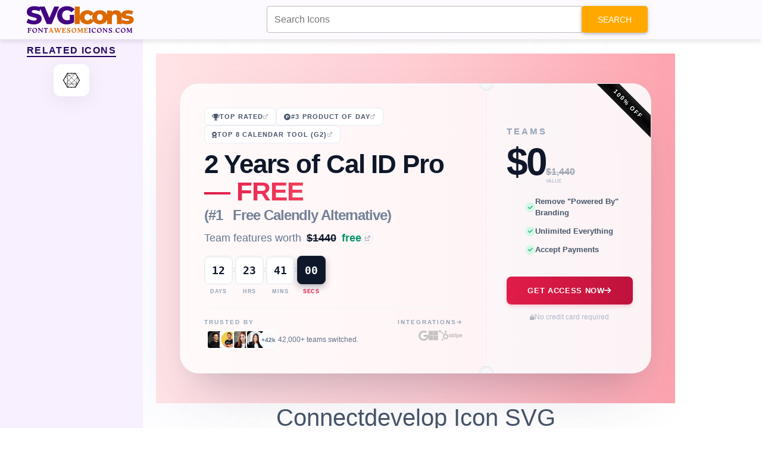

--- FILE ---
content_type: text/html; charset=UTF-8
request_url: https://fontawesomeicons.com/svg/icons/connectdevelop
body_size: 109325
content:
 <!DOCTYPE html> <html lang="en-US"> <head> <meta http-equiv="Content-Type" content="text/html; charset=UTF-8" /> <meta name="viewport" content="width=device-width,initial-scale = 1.0, maximum-scale=1.0, user-scalable=no" /> <meta name="apple-mobile-web-app-capable" content="yes" /> <meta name="theme-color" content="#9c0d0d" /> <meta name="fragment" content="!"> <link href="https://fonts.googleapis.com/css2?family=Raleway:wght@100;300;500&display=swap" rel="stylesheet"> <title>Connectdevelop Icon SVG Code — Download Path / HTML</title> <meta name="description" content="Connectdevelop Icon SVG Code — Download Path / HTML - Easily get the download path and code of SVG Connectdevelop Icon. Customize and try it out this icon in our advanced SVG HTML editor!."> <meta property="og:locale" content="en_US" /> <meta property="og:type" content="article" /> <meta property="og:title" content="Connectdevelop Icon SVG Code — Download Path / HTML" /> <meta property="og:description" content="Easily get the download path and code of SVG Connectdevelop Icon. Customize and try it out this icon in our advanced SVG HTML editor!." /> <meta property="og:url" content="/svg/icons/connectdevelop" /> <meta property="og:site_name" content="Font Awesome Icons" /> <link rel="shortcut icon" href="https://fontawesomeicons.com/images/favi.PNG" type="image/x-icon" /> <!--Micorsoft Analaytic --> <script type="text/javascript">
    (function(c,l,a,r,i,t,y){
        c[a]=c[a]||function(){(c[a].q=c[a].q||[]).push(arguments)};
        t=l.createElement(r);t.async=1;t.src="https://www.clarity.ms/tag/"+i;
        y=l.getElementsByTagName(r)[0];y.parentNode.insertBefore(t,y);
    })(window, document, "clarity", "script", "ohyr769lp9");
    </script> <!--<script async src="//pagead2.googlesyndication.com/pagead/js/adsbygoogle.js"></script>-> <!-- Global site tag (gtag.js) - Google Analytics --> <style> .adsbygoogle { display: none !important; } </style> <script async src="https://www.googletagmanager.com/gtag/js?id=UA-125453672-1"></script> <script>
        window.dataLayer = window.dataLayer || [];

        function gtag() {
            dataLayer.push(arguments);
        }
        gtag('js', new Date());

        gtag('config', 'UA-125453672-1');
    </script> <!-- Latest compiled and minified CSS --> <!-- <link rel="stylesheet" href="https://pro.fontawesome.com/releases/v5.10.0/css/all.css" integrity="sha384-AYmEC3Yw5cVb3ZcuHtOA93w35dYTsvhLPVnYs9eStHfGJvOvKxVfELGroGkvsg+p" crossorigin="anonymous"/>--> <link href="https://cdnjs.cloudflare.com/ajax/libs/font-awesome/6.0.0/css/all.min.css" rel="stylesheet" /> <!-- Google Fonts --> <!-- MDB --> <link href="https://cdnjs.cloudflare.com/ajax/libs/mdb-ui-kit/4.0.0/mdb.min.css" rel="stylesheet" /> <!-- MDB --> <script
    type="text/javascript"
    src="https://cdnjs.cloudflare.com/ajax/libs/mdb-ui-kit/4.0.0/mdb.min.js"
    async
    ></script> <link rel="stylesheet" href="https://cdnjs.cloudflare.com/ajax/libs/font-awesome/4.7.0/css/font-awesome.min.css"> <!-- jQuery library --> <script src="https://ajax.googleapis.com/ajax/libs/jquery/3.3.1/jquery.min.js"></script> <script src="https://cdnjs.cloudflare.com/ajax/libs/prism/1.25.0/prism.min.js" async integrity="sha512-hpZ5pDCF2bRCweL5WoA0/N1elet1KYL5mx3LP555Eg/0ZguaHawxNvEjF6O3rufAChs16HVNhEc6blF/rZoowQ==" crossorigin="anonymous" referrerpolicy="no-referrer"></script> <link rel="stylesheet" href="https://cdnjs.cloudflare.com/ajax/libs/prism/1.25.0/themes/prism-tomorrow.min.css" integrity="sha512-vswe+cgvic/XBoF1OcM/TeJ2FW0OofqAVdCZiEYkd6dwGXthvkSFWOoGGJgS2CW70VK5dQM5Oh+7ne47s74VTg==" crossorigin="anonymous" referrerpolicy="no-referrer" /> <!-- Latest compiled JavaScript --> <!--Vuetify icons CDN --> <script async src="https://fundingchoicesmessages.google.com/i/pub-8816212884634075?ers=1"></script><script>(function() {function signalGooglefcPresent() {if (!window.frames['googlefcPresent']) {if (document.body) {const iframe = document.createElement('iframe'); iframe.style = 'width: 0; height: 0; border: none; z-index: -1000; left: -1000px; top: -1000px;'; iframe.style.display = 'none'; iframe.name = 'googlefcPresent'; document.body.appendChild(iframe);} else {setTimeout(signalGooglefcPresent, 0);}}}signalGooglefcPresent();})();</script> <!--<script src="https://cmp.gatekeeperconsent.com/min.js" data-cfasync="false"></script>--> <!--<script src="https://the.gatekeeperconsent.com/cmp.min.js" data-cfasync="false"></script>--> <!--<script async src="//www.ezojs.com/ezoic/sa.min.js"></script>--> <script>
    //window.ezstandalone = window.ezstandalone || {};
    //ezstandalone.cmd = ezstandalone.cmd || [];
</script> </head> <body> <nav class="navbar custom-navbar navbar-default navbar-fixed-top mdb-nav"> <div class="container-fluid"> <div class="navbar-header"> <a class="navbar-brand-1" href="https://fontawesomeicons.com/svg/icons"> <img src="https://fontawesomeicons.com/images/svg-icons.svg" width="350px" height="50px" /> </a> </div> <ul class="nav navbar-nav"> <li><a href="https://fontawesomeicons.com/" target="_blank" class=""><i class='fa fa-home'></i> Home</a></li> <li><a href="https://fontawesomeicons.com//try-it" target="_blank" class=""><i class='fa fa-pencil'></i> Try it</a></li> </ul> </div> </nav> <div id="ezoic-pub-ad-placeholder-101"></div> <script>
    ezstandalone.cmd.push(function () {
        ezstandalone.showAds(101);
    });
</script> <!--<script async src="//pagead2.googlesyndication.com/pagead/js/adsbygoogle.js"></script>--> <div style="margin:0 auto;margin-top:70px; width:970px;padding:10px;"> <div id="snackbar"></div> <!-- Try-Bottom-page --> <ins class="adsbygoogle" style="display:inline-block;width:970px;height:250px" data-ad-client="ca-pub-8816212884634075" data-ad-slot="2351851943"></ins> <script>
                (adsbygoogle = window.adsbygoogle || []).push({});
            </script> <script type="application/ld+json">
       {
        "@context": "https://schema.org",
        "@type": "FAQPage",
        "mainEntity": [
          [{"@type":"Question","name":"\u2b50 Can I get Free Connectdevelop Icon SVG?","acceptedAnswer":{"@type":"Answer","text":"Yes, you can get free Connectdevelop SVG icons."}},{"@type":"Question","name":"\u2b50  How to download free Connectdevelop Icon SVG code?","acceptedAnswer":{"@type":"Answer","text":" To download free Connectdevelop icons in SVG code click on the copy code button."}},{"@type":"Question","name":"\u2b50 How to find the Connectdevelop Icon SVG path file?","acceptedAnswer":{"@type":"Answer","text":" You can get the Connectdevelop SVG file path from the above section."}},{"@type":"Question","name":"\u2b50  What are the colors available for SVG Connectdevelop Icon?","acceptedAnswer":{"@type":"Answer","text":"  You can check the Connectdevelop SVG in your brand color i.e, White, Black, Blue, Red, Green, Pink & Yellow."}}]        ]
       }
      </script> <script>
            function copy(text) {
                var input = document.createElement('input');
                input.setAttribute('value', text);
                document.body.appendChild(input);
                input.select();
                var result = document.execCommand('copy');
                document.body.removeChild(input);
                return result;
            }

            function copyIcon(id, msgId, msg = "") {
                const id1 = document.getElementById(id);
                const text = id1.innerText;
                copy(text);
                jQuery(".c-text").removeClass("copied");
                jQuery("#" + id).addClass("copied");
                jQuery(".error-msg").show();
                jQuery("#" + msgId).html(msg + " Copied Successfully.");
            }

            
function CopyToClipboard(containerid, msg='') {
    if (window.getSelection) {
        if (window.getSelection().empty) { // Chrome
            window.getSelection().empty();
        } else if (window.getSelection().removeAllRanges) { // Firefox
            window.getSelection().removeAllRanges();
        }
    } else if (document.selection) { // IE?
        document.selection.empty();
    }

    if (document.selection) {
        var range = document.body.createTextRange();
        range.moveToElementText(document.getElementById(containerid));
        range.select().createTextRange();
        document.execCommand("copy");
        snakbar("&#10003; "+msg);
    } else if (window.getSelection) {
        var range = document.createRange();
        range.selectNode(document.getElementById(containerid));
        window.getSelection().addRange(range);
        document.execCommand("copy");
        snakbar("&#10003; "+msg);
    }
 
}

   function copyEmoji(id, code) {
    CopyToClipboard(id, code+" Emoji Copied Successfully.");
   }


   async function  shareData(text, title="", url="") {
    let data = {text: text};
    if(title) {
        data["title"] = title;
    }
    if(url) {
        data["url"] = url;
    }
    try {
    await navigator.share(data);
    snakbar("&#10003; Shared Successfully");
  } catch(err) {
    snakbar("&#128546; Error: "+err);
  }
}

function snakbar(msg) {
  var x = jQuery("#snackbar");
  x.html(msg);
  x.show();
  setTimeout(function(){ x.hide(); }, 3000);
}
        </script> </div> <style> .custom-navbar{ background-color: #fcfaff; box-shadow: 0 4px 8px rgba(0, 0, 0, 0.1); padding:8px 0; } .mdb-nav { top: 0; position: fixed; width: 100%; } .mdb-nav .navbar-nav{display:none} .navbar-nav{ float:right; margin-top:4px; } .navbar-nav a{ text-decoration: none; padding: 10px 18px !important; font-size: 1em; cursor: pointer; background-color: #db6900; color: #fff !important; border: none; border-radius: 4px !important; transition: background-color 0.3s ease-in-out; border-radius: 25px !important; box-shadow: rgba(0, 0, 0, 0.12) 0px 1px 3px, rgba(0, 0, 0, 0.24) 0px 1px 2px; margin-left:5px; } .navbar-nav a:hover{ background-color: #ad6800 !important; } .navbar-nav a:focus{ background-color: #ad6800 !important; color:#fff!important; } .left-suggestion { position: fixed; left: 0px; top: 50px; width: 240px; height: 100%; background-color: #f9f0ff; transition: 0.3s; overflow: auto; display: flex; flex-direction: column; align-items: center; padding-top: 10px; padding-bottom: 20px; z-index:999; } .icon-container { display: flex; flex-wrap: wrap; justify-content: space-around; align-items: center; } .left-suggestion a { text-decoration: none; margin: 4px; display: flex; align-items: center; color: #312b36; transition: transform 0.2s ease, opacity 0.3s ease; flex: 0 0 calc(33.333% - 30px); } .left-suggestion i, .left-suggestion span { background-color: #fff; padding: 12px 15px; border-radius: 20%; font-size: 30px; box-shadow: rgba(100, 100, 111, 0.1) 0px 7px 29px 0px; transition: background-color 0.3s ease; color: #312b36; } .left-suggestion h5 { letter-spacing: 1.4px; text-transform: uppercase; font-weight: bold; color: #22075e; border-bottom: 2px solid #22075e; padding-bottom: 0px; padding-top:15px; } .left-suggestion a:hover { color: #312b36; } .left-suggestion i:hover, .left-suggestion span:hover { background-color: #ff9e00; } /* Custom scrollbar styles */ .left-suggestion::-webkit-scrollbar { width: 8px; } .left-suggestion::-webkit-scrollbar-thumb { background-color: #ff9e00; border-radius: 5px; } .left-suggestion::-webkit-scrollbar-track { background-color: #312b36; border-radius: 5px; } .copied { background: #1E90FF !important; } .error-msg { display: none; padding: 3px 15px; border: 1px solid green; border-radius: 5px; color: green; font-weight: bold; } #msgId, .msgBox { font-size: 13px; display: inline-block; padding: 5px 10px; position: absolute; } .font-50 span { font-size: 40px; } .m-row { display: table; margin: 5px; background: #f6fcdf; width: 100%; } .copyBtn { text-align: center; } .inline-block { display: block; float: left; margin: 10px; } .inline-flex { display: inline-flex; } .copyBtn { color: #333; } .code-box { padding: 20px; border: 1px solid rgba(0, 0, 0, 0.2); margin: 0px 0px 30px; border-radius: 5px; box-shadow: 0 4px 8px 0 rgba(0, 0, 0, 0.2); transition: 0.3s; } .code-box:hover { box-shadow: 0 8px 16px 0 rgba(0, 0, 0, 0.2); } .code-box b { margin: 5px; } .gd-box { width: 100%; box-shadow: 0 4px 8px 0 rgb(0 0 0 / 20%), 0 6px 20px 0 rgb(0 0 0 / 19%); border-radius: 5px; text-shadow: 2px 2px 4px #000000; padding: 15px; margin: 10px 0px 10px; } .border-box { width: 100%; height: 100%; padding: 10px; border: 5px solid #fff; } .gd-title { text-align: center; color: #fff; font-size: 45px; } .gd-p { text-align: center; margin: 0px; font-weight: bold; font-size: 20px; color: #bfff00; letter-spacing: 2px; } .teal-gd { background: #334d50; background: -webkit-linear-gradient(to right, #cbcaa5, #334d50); /*background: linear-gradient(to right, #cbcaa5, #334d50);*/ } .micon { font-size: 200px !important; color: #fff; text-align: center; display: block; } .search-box-top { position: fixed; top: 0px; z-index: 9999; width: 50%; float: right; left: 35%; } .m-row { display: inline-block !important; } .bg-dark { width: 98%; } .pad-10 { padding: 10px; } .container img { border-radius: 5px; box-shadow: 0 4px 8px 0 rgba(0, 0, 0, 0.2); transition: 0.3s; } html, body { width: 100%; overflow-x: hidden; } @media screen and (max-width: 540px) { html, body { overflow-x: hidden; } body { position: relative } .navbar-header { width: 100%; text-align: center; } .navbar-nav { display:none; } .container img { width: 100% !important; height: auto; } } .top-desc p { padding: 0px; margin: 0px; } .top-desc { background: #fffbef; padding: 10px; border: 15px solid; margin-bottom: 15px; box-shadow: 0 4px 8px 0 rgb(0 0 0 / 20%); border-image: repeating-linear-gradient(to bottom right, #33475b, #0033CC, #FF77CC, rgb(255, 122, 89)) 20; } .top-desc img { height: auto; max-height: 300px; width: auto; margin: 0 auto; display: block; } .ss-box { background-color: #ffffcc; border-left: 6px solid #ffeb3b; padding: 10px; margin: 10px 0px; color: #333; } body { font-family: "Helvetica Neue",Helvetica,Arial,sans-serif; font-size: 14px; line-height: 1.42857143; color: #333; background-color: #fff; } #snackbar { display: none; min-width: 250px; margin: 0 auto; background-color: #333; color: #fff; text-align: center; border-radius: 5px; padding: 16px; position: fixed; z-index: 1; left: 50%; bottom: 30px; font-size: 17px; bottom:15px; left:50%; transform:translateX(-50%) } .container, .code-box, .material-card { overflow: hidden; } .container-80 { margin-left: 100px; max-width: 70% !important; float: left; overflow: hidden; } @media screen and (max-width: 540px) { .container-80 { max-width: 100% !important; margin-left: 10px !important; } .side-ad { width: 100%; } } .main-container { width: 100%; display: inline-block; } .mcon .container-80 { margin-left: 250px !important; } .mcon .side-ad, .sd-21 .side-ad{ width: 11% !important; } .fa-mid-ad{ margin:5px; text-align: center; } </style> <style> .related-i { font-size:180px; } @media screen and (max-width: 540px) { .related-i { font-size:100px; } } .navbar-fixed-top { z-index: 99; } #custom-search-input div { margin-top: 10px; z-index: 999999; } .card-1 details { margin-bottom: 80px; } #custom-search-input input{ height: 45px; } .blue-color { color: blue; } .green-color { color: green; } .teal-color { color: teal; } .yellow-color { color: yellow; } .red-color { color: red; } .large { font-size: 70px; margin: 20px; } .w3-button { width: 180px; border: none; display: block; padding: 8px 16px; overflow: hidden; text-decoration: none; color: inherit; background-color: inherit; text-align: center; cursor: pointer; white-space: nowrap; background-color: #009688!important; color: #fff; box-shadow: 0 4px 8px 0 rgb(0 0 0 / 20%); transition: 0.3s; margin: 0 auto; margin: 30px auto; border-radius: 3px; } .w3-button:hover { color: #fff!important; background-color: #0099!important; } .w3-button span{ font-size: 15px; margin-left: 5px; } .top-box { background: #ee9ca7; background: -webkit-linear-gradient(to right, #fdfdfd, #bb9096); background: linear-gradient(to right, #fdfdfd, #bb9096) } .top-box .border-box { padding-bottom: 20px; } .gd-title { color: #333; text-shadow: none !important; } .container img { box-shadow: none !important; } .d-table { display: inline-table; } .svg-tab .nav-tabs>li>a { display: block; } .svg-tab .main-left { min-height: 425px; } .main-nav-tabs { background: #ffecec; } .main-nav-tabs li a { padding: 3px !important; font-weight: bold !important; } .nav-tabs>li.active>a { background-color: #f0d7d7 !important; } .main-code, .main-code code { min-height: auto !important; } .scode h3 { text-shadow: none !important; text-align: left; margin:5px; } .scode .main-code { border-radius: 10px; } .btn-block { display: block; } .dt-table { display: table; } .cp-btn { float: right; background-color: #2EE59D; padding: 5px; box-shadow: 0px 8px 15px rgb(0 0 0 / 40%); transition: all 0.3s ease 0s; border-radius: 15px 0px 0px; width: 50px; } .cp-btn:hover { box-shadow: 0px 15px 20px rgba(46, 229, 157, 0.4); color: #fff; transform: translateY(-3px); } .copy-error-message { text-shadow: none; text-align: left; color: darkgreen; font-size: 12px; font-weight: bold; } .download-btn { margin: 20px 10px; } li a svg { height: 100px; width: 100px; display: block; padding: 10px; } .svg-code-icon svg { height: 150px; width: 150px; } .main-code code{ max-height: 300px; overflow-y: auto; } .mid-div { text-align: center; margin: 0 auto; } .left-suggestion{ z-index:1; padding-bottom:50px; } .left-suggestion h5 { font-size:16px; } .left-suggestion span { font-size:initial; } .releated-icons svg { height: 30px; width: 30px; } .adv-editor-code { margin: 40px 0px 10px 0px !important; } </style> <script>
        function loadAndToggle() {
            toggleFc();
            if(jQuery(".boot-card").hasClass("fullscreen-editor")) {
              
                $.get("https://fontawesomeicons.com/Ad/load", function(data, status){
                    $(".left-ad").html(data);
                    $(".right-ad").html(data);
                  });
            }
        }
</script> <script>
    function downloadIcon(id, ext='', html= false){
       const svgCode = encodeURI(html ? jQuery("#"+id).html() : jQuery("#"+id).text());
       ext = ext ? "-"+ext : ext;
       const bUrl = "https://fontawesomeicons.com/";
       $.post(bUrl+"download/setDownloadContent", {svg:svgCode, filename: "connectdevelop"+ext}, function(result) {
        const res = JSON.parse(result);
        if(res.status == 1) {
            window.open(bUrl+"download/saveSvg");
        }
       });
    }
</script> <div class="main-container mcon"> <div class="container container-80"> <div class="search-box-top "> <form action="https://fontawesomeicons.com/svg/icons" method="get"> <div id="custom-search-input"> <div class="input-group col-md-12"> <input type="text" name="search" class="form-control input-lg" id='seachInputTop' placeholder="Search Icons"/> <span class="input-group-btn"> <button class="btn btn-warning btn-lg" type="submit"> <i class="glyphicon glyphicon-search"></i> Search </button> </span> </div><br> </div> </form> </div> <div class="row"> <div class="col-xs-12"> <style> /* --- CSS VARIABLES & RESET --- */ :root { --cal-id-brand-red: #E11D48; --cal-id-brand-dark-red: #be123c; --cal-id-brand-rose: #F43F5E; --cal-id-slate-900: #0F172A; --cal-id-slate-600: #475569; --cal-id-slate-500: #64748B; --cal-id-slate-400: #94A3B8; --cal-id-slate-300: #CBD5E1; --cal-id-slate-200: #E2E8F0; --cal-id-slate-100: #F1F5F9; --cal-id-slate-50: #F8FAFC; --cal-id-emerald-600: #059669; --cal-id-emerald-100: #D1FAE5; --cal-id-font-sans: "Inter", sans-serif; --cal-id-font-display: "Plus Jakarta Sans", sans-serif; --cal-id-font-mono: "JetBrains Mono", monospace; /* Precise Shadows from Tailwind Config */ --cal-id-shadow-premium: 0 0 0 1px rgba(255, 255, 255, 0.5) inset, 0 50px 100px -20px rgba(50, 50, 93, 0.15), 0 30px 60px -30px rgba(0, 0, 0, 0.15); --cal-id-shadow-inner-light: inset 0 2px 0 rgba(255, 255, 255, 0.1); --cal-id-shadow-inner-depth: inset 0 2px 4px rgba(0,0,0,0.05); } * { margin: 0; padding: 0; box-sizing: border-box; } body { font-family: var(--cal-id-font-sans); color: var(--cal-id-slate-600); background-color: white; line-height: 1.5; -webkit-font-smoothing: antialiased; overflow-x: hidden; min-height: 100vh; display: flex; flex-direction: column; justify-content: center; align-items: center; } .cal-id-scroll-smooth { scroll-behavior: smooth; } /* --- NOISE TEXTURE --- */ .cal-id-bg-noise { position: fixed; inset: 0; z-index: 1; pointer-events: none; background-image: url("data:image/svg+xml,%3Csvg viewBox='0 0 200 200' xmlns='http://www.w3.org/2000/svg'%3E%3Cfilter id='noiseFilter'%3E%3CfeTurbulence type='fractalNoise' baseFrequency='0.65' numOctaves='3' stitchTiles='stitch'/%3E%3C/filter%3E%3Crect width='100%25' height='100%25' filter='url(%23noiseFilter)' opacity='0.035'/%3E%3C/svg%3E"); } /* --- BACKGROUND ANIMATIONS --- */ .cal-id-ambient-bg { position: fixed; inset: 0; z-index: -1; pointer-events: none; } .cal-id-blur-circle { position: absolute; border-radius: 50%; filter: blur(120px); mix-blend-mode: multiply; opacity: 1; } .cal-id-blur-1 { top: -20%; right: -10%; width: 1000px; height: 1000px; background: rgba(199, 210, 254, 0.2); animation: cal-id-float 15s ease-in-out infinite; } .cal-id-blur-2 { bottom: -20%; left: -10%; width: 800px; height: 900px; background: rgba(254, 205, 211, 0.2); animation: cal-id-float 18s ease-in-out infinite reverse; animation-delay: -7s; } @keyframes cal-id-float { 0%, 100% { transform: translateY(0); } 50% { transform: translateY(-30px); } } /* --- MAIN WRAPPER --- */ .cal-id-main-wrapper { width: 100%; background: linear-gradient(to right, #FFE4E6, #FECDD3, #FDA4AF); padding: 50px 16px; display: flex; justify-content: center; align-items: center; position: relative; z-index: 10; } @media (min-width: 640px) { .cal-id-main-wrapper { padding: 50px 40px; } } .cal-id-container { width: 100%; max-width: 1300px; position: relative; } /* --- THE POWER CARD --- */ .cal-id-card-perspective { width: 100%; perspective: 1000px; } .cal-id-card { display: flex; flex-direction: column; background: rgba(255, 255, 255, 0.8); backdrop-filter: blur(40px); -webkit-backdrop-filter: blur(40px); border-radius: 32px; overflow: hidden; border: 1px solid rgba(226, 232, 240, 0.6); box-shadow: var(--cal-id-shadow-premium); transition: transform 0.5s ease; min-height: 340px; } .cal-id-card:hover { transform: scale(1.002); } @media (min-width: 768px) { .cal-id-card { flex-direction: row; } } /* --- LEFT PANEL --- */ .cal-id-left-panel { flex: 0 0 100%; padding: 24px; display: flex; flex-direction: column; justify-content: center; position: relative; z-index: 10; } @media (min-width: 768px) { .cal-id-left-panel { flex: 0 0 65%; padding: 40px; } } /* Badges */ .cal-id-badge-row { display: flex; flex-wrap: wrap; gap: 12px; margin-bottom: 12px; } .cal-id-badge { display: inline-flex; align-items: center; gap: 8px; padding: 6px 12px; background: white; border: 1px solid rgba(226, 232, 240, 0.8); border-radius: 8px; text-decoration: none; color: var(--cal-id-slate-600); font-size: 11px; font-weight: 700; text-transform: uppercase; letter-spacing: 0.1em; transition: all 0.3s ease; } .cal-id-badge:hover { transform: translateY(-2px); background: white; } .cal-id-badge-blue:hover { border-color: #BFDBFE; color: #2563EB; box-shadow: 0 10px 20px -5px rgba(59, 130, 246, 0.1); } .cal-id-badge-orange:hover { border-color: #FFEDD5; color: #EA580C; box-shadow: 0 10px 20px -5px rgba(249, 115, 22, 0.1); } .cal-id-badge-rose:hover { border-color: #FFE4E6; color: var(--cal-id-brand-red); box-shadow: 0 10px 20px -5px rgba(225, 29, 72, 0.1); } /* Typography */ .cal-id-headline { font-family: var(--cal-id-font-display); font-size: 2.25rem; font-weight: 800; color: var(--cal-id-slate-900); line-height: 1.05; letter-spacing: -0.025em; margin-bottom: 12px; } @media (min-width: 640px) { .cal-id-headline { font-size: 2.75rem; } } .cal-id-text-gradient { background: linear-gradient(to right, var(--cal-id-brand-red), var(--cal-id-brand-rose)); -webkit-background-clip: text; -webkit-text-fill-color: transparent; filter: drop-shadow(0 1px 1px rgba(0,0,0,0.05)); } .cal-id-subheadline { display: block; font-size: 1.25rem; color: var(--cal-id-slate-500); font-weight: 700; margin-top: 4px; opacity: 0.9; } @media (min-width: 640px) { .cal-id-subheadline { font-size: 1.5rem; } } /* Enterprise Link */ .cal-id-link-line { display: inline-flex; align-items: center; gap: 8px; text-decoration: none; color: var(--cal-id-slate-500); margin-bottom: 16px; font-size: 0.875rem; width: fit-content; transition: color 0.3s ease; } @media (min-width: 640px) { .cal-id-link-line { font-size: 1.125rem; } } .cal-id-link-line:hover { color: var(--cal-id-brand-red); } .cal-id-link-text-wrapper { position: relative; font-weight: 500; line-height: 1.6; } .cal-id-strike { text-decoration: line-through; color: var(--cal-id-slate-900); font-weight: 600; margin-left: 4px; } .cal-id-free-tag { color: var(--cal-id-emerald-600); font-weight: 600; margin-left: 4px; } .cal-id-icon-circle { width: 20px; height: 20px; border-radius: 50%; border: 1px solid var(--cal-id-slate-200); display: flex; align-items: center; justify-content: center; transition: all 0.3s ease; } .cal-id-link-line:hover .cal-id-icon-circle { background: rgba(225, 29, 72, 0.1); border-color: rgba(225, 29, 72, 0.3); } /* Timer */ .cal-id-timer-container { display: flex; align-items: center; gap: 6px; margin-bottom: 16px; overflow-x: auto; padding-bottom: 4px; } @media (min-width: 400px) { .cal-id-timer-container { gap: 10px; } } .cal-id-timer-container::-webkit-scrollbar { display: none; } .cal-id-timer-box { display: flex; flex-direction: column; align-items: center; } .cal-id-timer-digit { background: white; border: 1px solid var(--cal-id-slate-200); border-radius: 8px; width: 36px; height: 40px; display: flex; align-items: center; justify-content: center; font-family: var(--cal-id-font-mono); font-size: 0.875rem; font-weight: 700; color: var(--cal-id-slate-900); box-shadow: var(--cal-id-shadow-inner-depth); position: relative; overflow: hidden; } @media (min-width: 400px) { .cal-id-timer-digit { width: 40px; height: 44px; font-size: 1rem; } } @media (min-width: 640px) { .cal-id-timer-digit { width: 48px; height: 48px; font-size: 1.125rem; } } .cal-id-timer-digit-active { background: var(--cal-id-slate-900); color: white; border-color: #1E293B; box-shadow: 0 4px 12px rgba(15, 23, 42, 0.3); ring: 1px solid rgba(255, 255, 255, 0.1); } .cal-id-timer-digit-active::after { content: ""; position: absolute; inset: 0; background: linear-gradient(to bottom, rgba(255,255,255,0.1), transparent); pointer-events: none; } .cal-id-timer-label { font-size: 9px; font-weight: 700; text-transform: uppercase; color: var(--cal-id-slate-400); margin-top: 6px; letter-spacing: 0.1em; } .cal-id-timer-label-active { color: var(--cal-id-brand-red); } .cal-id-timer-sep { align-self: flex-start; padding-top: 10px; font-weight: 700; color: var(--cal-id-slate-300); font-size: 0.75rem; } @media (min-width: 640px) { .cal-id-timer-sep { padding-top: 14px; } } /* Social Proof Footer */ .cal-id-left-footer { border-top: 1px solid var(--cal-id-slate-100); padding-top: 16px; display: flex; flex-direction: row; justify-content: space-between; align-items: flex-start; gap: 16px; } .cal-id-proof-label { font-size: 10px; font-weight: 700; text-transform: uppercase; letter-spacing: 0.2em; color: var(--cal-id-slate-400); margin-bottom: 6px; display: flex; align-items: center; gap: 6px; } .cal-id-avatars-group { display: flex; align-items: center; gap: 12px; } .cal-id-avatars-list { display: flex; align-items: center; padding-left: 4px; } .cal-id-avatar { width: 32px; height: 32px; border-radius: 50%; border: 2px solid white; margin-left: -10px; transition: all 0.3s ease; box-shadow: 0 1px 2px rgba(0,0,0,0.05); position: relative; cursor: default; } .cal-id-avatar:first-child { margin-left: 0; } .cal-id-avatar:hover { transform: scale(1.25); z-index: 20; } .cal-id-avatar-plus { background: var(--cal-id-slate-50); display: flex; align-items: center; justify-content: center; font-size: 10px; font-weight: 700; color: var(--cal-id-slate-500); } .cal-id-proof-text { font-size: 10px; color: var(--cal-id-slate-500); font-weight: 500; white-space: nowrap; } @media (min-width: 640px) { .cal-id-proof-text { font-size: 12px; } } .cal-id-integrations { display: flex; flex-direction: column; align-items: flex-end; gap: 4px; } .cal-id-logo-row { display: flex; gap: 16px; opacity: 0.6; filter: grayscale(1); transition: all 0.5s ease; } .cal-id-logo-row:hover { opacity: 1; filter: grayscale(0); } .cal-id-logo-row i { cursor: pointer; transition: transform 0.3s ease; font-size: 1.125rem; color: var(--cal-id-slate-400); } .cal-id-logo-row i:hover { transform: scale(1.1); } .cal-id-logo-row .fa-google:hover { color: #4285F4; } .cal-id-logo-row .fa-microsoft:hover { color: #00A4EF; } .cal-id-logo-row .fa-hubspot:hover { color: #FF7A59; } .cal-id-logo-row .fa-stripe:hover { color: #635BFF; } /* --- DECORATIVE SEAM --- */ .cal-id-seam { display: none; position: relative; width: 32px; align-self: stretch; z-index: 20; flex-direction: column; align-items: center; justify-content: center; } @media (min-width: 768px) { .cal-id-seam { display: flex; } } .cal-id-seam-circle { position: absolute; width: 24px; height: 24px; background: #F6F8FA; border-radius: 50%; border: 1px solid rgba(0,0,0,0.05); z-index: 10; } .cal-id-seam-top { top: -12px; box-shadow: inset 0 -2px 4px rgba(0,0,0,0.06); } .cal-id-seam-bottom { bottom: -12px; box-shadow: inset 0 2px 4px rgba(0,0,0,0.06); } .cal-id-seam-line { height: 100%; width: 1px; border-right: 1.5px dashed var(--cal-id-slate-200); } /* --- RIGHT PANEL --- */ .cal-id-right-panel { flex: 0 0 100%; background: rgba(248, 250, 252, 0.4); padding: 32px; display: flex; flex-direction: column; justify-content: center; position: relative; border-top: 1px solid white; } @media (min-width: 768px) { .cal-id-right-panel { flex: 0 0 35%; border-top: none; border-left: 1px solid rgba(255,255,255,0.5); } } .cal-id-ribbon { position: absolute; top: 20px; right: -50px; width: 180px; background: linear-gradient(to bottom, #262626, #000, #171717); color: white; text-align: center; font-size: 10px; font-weight: 800; text-transform: uppercase; padding: 6px 0; transform: rotate(45deg); letter-spacing: 1.8px; z-index: 20; display: none; } @media (min-width: 768px) { .cal-id-ribbon { display: block; } } .cal-id-price-block { margin-bottom: 20px; text-align: center; } @media (min-width: 768px) { .cal-id-price-block { text-align: left; } } .cal-id-price-label { font-size: 15px; font-weight: 700; color: var(--cal-id-slate-400); text-transform: uppercase; letter-spacing: 0.2em; display: block; margin-bottom: 8px; } .cal-id-price-row { display: flex; align-items: baseline; gap: 12px; justify-content: center; } @media (min-width: 768px) { .cal-id-price-row { justify-content: flex-start; } } .cal-id-price-main { font-family: var(--cal-id-font-display); font-size: 3.5rem; font-weight: 900; color: var(--cal-id-slate-900); letter-spacing: -0.05em; line-height: 1; } @media (min-width: 768px) { .cal-id-price-main { font-size: 4rem; } } .cal-id-price-details { opacity: 0.6; display: flex; flex-direction: column; align-items: flex-start; line-height: 1; } .cal-id-price-old { text-decoration: line-through; font-weight: 600; font-size: 1rem; color: var(--cal-id-slate-500); } .cal-id-price-value-label { font-size: 8px; font-weight: 800; text-transform: uppercase; margin-top: 4px; color: var(--cal-id-slate-400); } .cal-id-feature-list { list-style: none; margin-bottom: 24px; width: 100%; } .cal-id-feature-item { display: flex; align-items: center; gap: 10px; font-size: 13px; font-weight: 600; color: var(--cal-id-slate-600); margin-bottom: 12px; justify-content: center; } @media (min-width: 768px) { .cal-id-feature-item { justify-content: flex-start; } } .cal-id-check { width: 16px; height: 16px; border-radius: 50%; background: var(--cal-id-emerald-100); color: var(--cal-id-emerald-600); display: flex; align-items: center; justify-content: center; font-size: 9px; flex-shrink: 0; box-shadow: 0 1px 2px rgba(0,0,0,0.05); } /* CTA Button */ .cal-id-btn { width: 100%; position: relative; padding: 14px; border-radius: 8px; border: none; background: linear-gradient(to right, var(--cal-id-brand-red), var(--cal-id-brand-dark-red)); color: white; font-size: 13px; font-weight: 700; text-transform: uppercase; letter-spacing: 0.05em; cursor: pointer; box-shadow: 0 4px 6px -1px rgba(225, 29, 72, 0.2); transition: all 0.2s ease; overflow: hidden; display: flex; align-items: center; justify-content: center; gap: 8px; } .cal-id-btn:hover { filter: brightness(1.1); box-shadow: 0 10px 20px -5px rgba(225, 29, 72, 0.3); } .cal-id-btn:active { transform: scale(0.98); } .cal-id-btn-gloss { position: absolute; inset: 0; background: linear-gradient(to bottom, rgba(255,255,255,0.2), rgba(255,255,255,0.05), transparent); pointer-events: none; } .cal-id-no-cc { margin-top: 12px; text-align: center; font-size: 12px; font-weight: 500; color: var(--cal-id-slate-400); opacity: 0.75; display: flex; align-items: center; justify-content: center; gap: 6px; } </style> <!-- Cinematic Background Elements --> <div class="cal-id-ambient-bg"> <div class="cal-id-blur-circle cal-id-blur-1"></div> <div class="cal-id-blur-circle cal-id-blur-2"></div> </div> <div class="cal-id-bg-noise"></div> <div class="cal-id-main-wrapper"> <main class="cal-id-container"> <div class="cal-id-card-perspective"> <div class="cal-id-card"> <!-- LEFT PANEL: VALUE PROPOSITION --> <div class="cal-id-left-panel"> <div class="cal-id-badge-row"> <a href="https://cal.id/?utm_source=fontawesome&utm_medium=paid-website&utm_campaign=top-rated-button" class="cal-id-badge cal-id-badge-blue" target="_blank"> <i class="fa-solid fa-trophy"></i> <span>Top Rated</span> <i class="fa-solid fa-arrow-up-right-from-square" style="font-size: 8px; opacity: 0.4;"></i> </a> <a href="https://cal.id/?utm_source=fontawesome&utm_medium=paid-website&utm_campaign=product-hunt-button" class="cal-id-badge cal-id-badge-orange" target="_blank"> <i class="fa-brands fa-product-hunt"></i> <span>#3 Product of Day</span> <i class="fa-solid fa-arrow-up-right-from-square" style="font-size: 8px; opacity: 0.4;"></i> </a> <a href="https://cal.id/?utm_source=fontawesome&utm_medium=paid-website&utm_campaign=g2-button" class="cal-id-badge cal-id-badge-rose" target="_blank"> <i class="fa-solid fa-award"></i> <span>Top 8 Calendar Tool (G2)</span> <i class="fa-solid fa-arrow-up-right-from-square" style="font-size: 8px; opacity: 0.4;"></i> </a> </div> <h1 class="cal-id-headline"> 2 Years of Cal ID Pro <span class="cal-id-text-gradient">— FREE</span> <span class="cal-id-subheadline">(#1 &nbsp; Free Calendly Alternative)</span> </h1> <a href="https://cal.id/?utm_source=fontawesome&utm_medium=paid-website&utm_campaign=team-features-button" class="cal-id-link-line" target="_blank"> <span class="cal-id-link-text-wrapper"> Team features worth <span class="cal-id-strike">$1440</span> <span class="cal-id-free-tag">free</span> </span> <div class="cal-id-icon-circle"> <i class="fa-solid fa-arrow-up-right-from-square" style="font-size: 9px; opacity: 0.6;"></i> </div> </a> <!-- Precision Timer Section --> <div class="cal-id-timer-container"> <div class="cal-id-timer-box"> <div class="cal-id-timer-digit" id="h-days">12</div> <span class="cal-id-timer-label">Days</span> </div> <div class="cal-id-timer-sep">:</div> <div class="cal-id-timer-box"> <div class="cal-id-timer-digit" id="h-hours">23</div> <span class="cal-id-timer-label">Hrs</span> </div> <div class="cal-id-timer-sep">:</div> <div class="cal-id-timer-box"> <div class="cal-id-timer-digit" id="h-mins">41</div> <span class="cal-id-timer-label">Mins</span> </div> <div class="cal-id-timer-sep">:</div> <div class="cal-id-timer-box"> <div class="cal-id-timer-digit cal-id-timer-digit-active" id="h-secs">06</div> <span class="cal-id-timer-label cal-id-timer-label-active">Secs</span> </div> </div> <!-- Combined Social Proof & Logos --> <div class="cal-id-left-footer"> <div class="cal-id-social-proof"> <span class="cal-id-proof-label">Trusted By</span> <div class="cal-id-avatars-group"> <div class="cal-id-avatars-list"> <img src="https://framerusercontent.com/images/rlhz4p1nHKaZ9BWFkJPaGzBI.webp?width=100&height=100" class="cal-id-avatar" alt="User" title="Tristan"> <img src="https://framerusercontent.com/images/dc9NzEqaCSa09AkSdvRU7a7i3o.jpeg?width=400&height=400" class="cal-id-avatar" alt="User" title="Nuseir Yassin"> <img src="https://framerusercontent.com/images/VmpM7U2FdIKQebVppNbUeSTPb0.jpeg?width=200&height=200" class="cal-id-avatar" alt="User" title="Karine"> <img src="https://framerusercontent.com/images/vPQAV3B9bKWF0Z4rkrlIfV3Y.jpg?width=160&height=160" class="cal-id-avatar" alt="User" title="Nathalia"> <div class="cal-id-avatar cal-id-avatar-plus">+42k</div> </div> <span class="cal-id-proof-text">42,000+ teams switched.</span> </div> </div> <div class="cal-id-integrations"> <span class="cal-id-proof-label">Integrations <i class="fa-solid fa-arrow-right" style="font-size: 9px;"></i></span> <div class="cal-id-logo-row"> <i class="fa-brands fa-google" title="Google"></i> <i class="fa-brands fa-microsoft" title="Microsoft"></i> <i class="fa-brands fa-hubspot" title="HubSpot"></i> <i class="fa-brands fa-stripe" title="Stripe"></i> </div> </div> </div> </div> <!-- CENTER: DECORATIVE SEAM --> <div class="cal-id-seam"> <div class="cal-id-seam-circle cal-id-seam-top"></div> <div class="cal-id-seam-line"></div> <div class="cal-id-seam-circle cal-id-seam-bottom"></div> </div> <!-- RIGHT PANEL: ACTION PANEL --> <div class="cal-id-right-panel"> <div class="cal-id-ribbon">100% OFF</div> <div class="cal-id-price-block"> <span class="cal-id-price-label">Teams</span> <div class="cal-id-price-row"> <span class="cal-id-price-main">$0</span> <div class="cal-id-price-details"> <span class="cal-id-price-old">$1,440</span> <span class="cal-id-price-value-label">Value</span> </div> </div> </div> <ul class="cal-id-feature-list"> <li class="cal-id-feature-item"> <div class="cal-id-check"><i class="fa-solid fa-check"></i></div> <span>Remove "Powered By" Branding</span> </li> <li class="cal-id-feature-item"> <div class="cal-id-check"><i class="fa-solid fa-check"></i></div> <span>Unlimited Everything</span> </li> <li class="cal-id-feature-item"> <div class="cal-id-check"><i class="fa-solid fa-check"></i></div> <span>Accept Payments</span> </li> </ul> <a href='https://cal.id/?utm_source=fontawesome&utm_medium=paid-website&utm_campaign=get-access-button' class="cal-id-btn" target="_blank"> <span class="cal-id-btn-gloss"></span> Get Access Now <i class="fa-solid fa-arrow-right" style="transition: transform 0.2s ease;"></i> </a> <p class="cal-id-no-cc"> <i class="fa-solid fa-lock" style="font-size: 9px;"></i> No credit card required </p> </div> </div> </div> </main> </div> <script>
        // --- Countdown Logic ---
        function startCountdown(duration) {
            let timer = duration;
            const els = {
                d: document.getElementById('h-days'),
                h: document.getElementById('h-hours'),
                m: document.getElementById('h-mins'),
                s: document.getElementById('h-secs')
            };

            const update = () => {
                const d = Math.floor(timer / (24 * 3600));
                const h = Math.floor((timer % (24 * 3600)) / 3600);
                const m = Math.floor((timer % 3600) / 60);
                const s = Math.floor(timer % 60);
                const pad = (n) => n < 10 ? "0" + n : n;

                if(els.d) els.d.innerText = pad(d);
                if(els.h) els.h.innerText = pad(h);
                if(els.m) els.m.innerText = pad(m);
                if(els.s) els.s.innerText = pad(s);
                
                if (--timer < 0) timer = duration;
            };

            update();
            setInterval(update, 1000);
        }

        // Exact countdown from UI: 12d 23h 41m 6s
        const initialSeconds = (12 * 24 * 3600) + (23 * 3600) + (41 * 60) + 6;
        startCountdown(initialSeconds);

        // Simple button arrow hover effect
        const btn = document.querySelector('.cal-id-btn');
        const arrow = btn.querySelector('i');
        btn.addEventListener('mouseenter', () => arrow.style.transform = 'translateX(3px)');
        btn.addEventListener('mouseleave', () => arrow.style.transform = 'translateX(0)');
    </script> <h1 class="text-center"> Connectdevelop Icon SVG </h1> <!--<p> --> <!--</p>--> <div class="fa-mid-ad"> <!-- Responsive Full --> <ins class="adsbygoogle" style="display:inline-block;width:870px;height:120px" data-ad-client="ca-pub-8816212884634075" data-ad-slot="6350454742"></ins> <script>
            (adsbygoogle = window.adsbygoogle || []).push({});
        </script> </div> <div class="gd-box teal-gd top-box"> <div class="border-box"> <h4 class="gd-title">Connectdevelop</h4> <img src="https://fontawesomeicons.com/lib/svg/connectdevelop.svg" height="150px" width="150px"> </div> </div><br> <p></p> <div class="fa-mid-ad"> <!-- Responsive Full --> <ins class="adsbygoogle" style="display:inline-block;width:870px;height:120px" data-ad-client="ca-pub-8816212884634075" data-ad-slot="6350454742"></ins> <script>
            (adsbygoogle = window.adsbygoogle || []).push({});
        </script> </div> <h3>Connectdevelop SVG Icon Code | Customize color</h3> <p>You can get svg icon connectdevelop in blue, white, red color and transparent color from below list. You can also customize color using color picker. </p> <div class="gd-box teal-gd1 svg-tab"> <div class="border-box"> <style> #ex-tabs5 { float: left; max-width: 150px; } #main-code { background: #333; } .svg-preview svg { width: 200px; height: 200px; } .tabbable li a { text-shadow: none; } .main-nav-tabs li a { font-weight: bold; } .di { width:120px; display: inline-block !important; } #custom-color { height: 50px; } .mrow { display: block; } .tab { border: 1px solid #333; display: flex; padding-top: 15px; } .tab-item { width: 33.3%; display: block; float: left; } .tab-item.selected { border-bottom: 5px solid #333; } .main-code { background: #2d2d2d; } .main-left { min-height: 300px; padding: 25px; } .main-code, .main-code code { display: block; min-height: 405px; padding: 10px; } .micon, .main-left h4 { color: #000; text-shadow: none; } .nav-item a { padding: 0px !important; } #custom-color { height: 1px; width: 1px; margin-top: 4px !important; } </style> <script>

 function customColor(e, id="ex-tab5") {
   const color = e.value;
   jQuery("#"+id+"-main svg").css({"color": color});
   jQuery("#"+id+"-main svg path").attr("fill", color);
   jQuery("#"+id+" code").text(jQuery("#"+id+"-main").html());
   //jQuery("#"+id+" code").text(encodededStr.replace("<svg", "<svg style='color:"+ color+"'"));
 }
 function customColorClick(id="ex-tab5") {  
   document.getElementById("custom-color").click();
 }
 $(document).ready(function(){

$('a[data-mdb-toggle="tab"]').on('shown.bs.tab', function (e) {
  var target = $(e.target).attr("href") // activated tab
  if(target == "#ex-tabs5") {
    setTimeout(()=>{
    document.getElementById("custom-color").click();}, 10);
  }
  if(target == "#tab55") {
    setTimeout(()=>{
    document.getElementById("custom-color5").click();}, 10);
  }
});
});

</script> <div class="tabbable"> <!-- Only required for left/right tabs --> <ul class="nav nav-tabs mb-3 main-nav-tabs" id="ex" role="tablist"> <li class="nav-item" role="presentation"> <a href="#ex-tab1" id="ex-tabs1" aria-controls="ex-tab1" class="nav-link active" aria-selected="true" role="tab" data-mdb-toggle="tab"><svg xmlns="http://www.w3.org/2000/svg" viewBox="0 0 576 512"><!--! Font Awesome Free 6.1.1 by @fontawesome - https://fontawesome.com License - https://fontawesome.com/license/free (Icons: CC BY 4.0, Fonts: SIL OFL 1.1, Code: MIT License) Copyright 2022 Fonticons, Inc. --><path d="M550.5 241l-50.089-86.786c1.071-2.142 1.875-4.553 1.875-7.232 0-8.036-6.696-14.733-14.732-15.001l-55.447-95.893c.536-1.607 1.071-3.214 1.071-4.821 0-8.571-6.964-15.268-15.268-15.268-4.821 0-8.839 2.143-11.786 5.625H299.518C296.839 18.143 292.821 16 288 16s-8.839 2.143-11.518 5.625H170.411C167.464 18.143 163.447 16 158.625 16c-8.303 0-15.268 6.696-15.268 15.268 0 1.607.536 3.482 1.072 4.821l-55.983 97.233c-5.356 2.41-9.107 7.5-9.107 13.661 0 .535.268 1.071.268 1.607l-53.304 92.143c-7.232 1.339-12.59 7.5-12.59 15 0 7.232 5.089 13.393 12.054 15l55.179 95.358c-.536 1.607-.804 2.946-.804 4.821 0 7.232 5.089 13.393 12.054 14.732l51.697 89.732c-.536 1.607-1.071 3.482-1.071 5.357 0 8.571 6.964 15.268 15.268 15.268 4.821 0 8.839-2.143 11.518-5.357h106.875C279.161 493.857 283.447 496 288 496s8.839-2.143 11.518-5.357h107.143c2.678 2.946 6.696 4.821 10.982 4.821 8.571 0 15.268-6.964 15.268-15.268 0-1.607-.267-2.946-.803-4.285l51.697-90.268c6.964-1.339 12.054-7.5 12.054-14.732 0-1.607-.268-3.214-.804-4.821l54.911-95.358c6.964-1.339 12.322-7.5 12.322-15-.002-7.232-5.092-13.393-11.788-14.732zM153.535 450.732l-43.66-75.803h43.66v75.803zm0-83.839h-43.66c-.268-1.071-.804-2.142-1.339-3.214l44.999-47.41v50.624zm0-62.411l-50.357 53.304c-1.339-.536-2.679-1.34-4.018-1.607L43.447 259.75c.535-1.339.535-2.679.535-4.018s0-2.41-.268-3.482l51.965-90c2.679-.268 5.357-1.072 7.768-2.679l50.089 51.965v92.946zm0-102.322l-45.803-47.41c1.339-2.143 2.143-4.821 2.143-7.767 0-.268-.268-.804-.268-1.072l43.928-15.804v72.053zm0-80.625l-43.66 15.804 43.66-75.536v59.732zm326.519 39.108l.804 1.339L445.5 329.125l-63.75-67.232 98.036-101.518.268.268zM291.75 355.107l11.518 11.786H280.5l11.25-11.786zm-.268-11.25l-83.303-85.446 79.553-84.375 83.036 87.589-79.286 82.232zm5.357 5.893l79.286-82.232 67.5 71.25-5.892 28.125H313.714l-16.875-17.143zM410.411 44.393c1.071.536 2.142 1.072 3.482 1.34l57.857 100.714v.536c0 2.946.803 5.624 2.143 7.767L376.393 256l-83.035-87.589L410.411 44.393zm-9.107-2.143L287.732 162.518l-57.054-60.268 166.339-60h4.287zm-123.483 0c2.678 2.678 6.16 4.285 10.179 4.285s7.5-1.607 10.179-4.285h75L224.786 95.821 173.893 42.25h103.928zm-116.249 5.625l1.071-2.142a33.834 33.834 0 0 0 2.679-.804l51.161 53.84-54.911 19.821V47.875zm0 79.286l60.803-21.964 59.732 63.214-79.553 84.107-40.982-42.053v-83.304zm0 92.678L198 257.607l-36.428 38.304v-76.072zm0 87.858l42.053-44.464 82.768 85.982-17.143 17.678H161.572v-59.196zm6.964 162.053c-1.607-1.607-3.482-2.678-5.893-3.482l-1.071-1.607v-89.732h99.91l-91.607 94.821h-1.339zm129.911 0c-2.679-2.41-6.428-4.285-10.447-4.285s-7.767 1.875-10.447 4.285h-96.429l91.607-94.821h38.304l91.607 94.821H298.447zm120-11.786l-4.286 7.5c-1.339.268-2.41.803-3.482 1.339l-89.196-91.875h114.376l-17.412 83.036zm12.856-22.232l12.858-60.803h21.964l-34.822 60.803zm34.822-68.839h-20.357l4.553-21.16 17.143 18.214c-.535.803-1.071 1.874-1.339 2.946zm66.161-107.411l-55.447 96.697c-1.339.535-2.679 1.071-4.018 1.874l-20.625-21.964 34.554-163.928 45.803 79.286c-.267 1.339-.803 2.678-.803 4.285 0 1.339.268 2.411.536 3.75z"/></svg> Default</a></li> <li role="presentation" class="nav-item"><a href="#ex-tab2" aria-controls="ex-tab2" aria-selected="false" class="nav-link " id="ex-tabs2" role="tab" data-mdb-toggle="tab"><svg style='color: white' xmlns="http://www.w3.org/2000/svg" viewBox="0 0 576 512"><!--! Font Awesome Free 6.1.1 by @fontawesome - https://fontawesome.com License - https://fontawesome.com/license/free (Icons: CC BY 4.0, Fonts: SIL OFL 1.1, Code: MIT License) Copyright 2022 Fonticons, Inc. --><path d="M550.5 241l-50.089-86.786c1.071-2.142 1.875-4.553 1.875-7.232 0-8.036-6.696-14.733-14.732-15.001l-55.447-95.893c.536-1.607 1.071-3.214 1.071-4.821 0-8.571-6.964-15.268-15.268-15.268-4.821 0-8.839 2.143-11.786 5.625H299.518C296.839 18.143 292.821 16 288 16s-8.839 2.143-11.518 5.625H170.411C167.464 18.143 163.447 16 158.625 16c-8.303 0-15.268 6.696-15.268 15.268 0 1.607.536 3.482 1.072 4.821l-55.983 97.233c-5.356 2.41-9.107 7.5-9.107 13.661 0 .535.268 1.071.268 1.607l-53.304 92.143c-7.232 1.339-12.59 7.5-12.59 15 0 7.232 5.089 13.393 12.054 15l55.179 95.358c-.536 1.607-.804 2.946-.804 4.821 0 7.232 5.089 13.393 12.054 14.732l51.697 89.732c-.536 1.607-1.071 3.482-1.071 5.357 0 8.571 6.964 15.268 15.268 15.268 4.821 0 8.839-2.143 11.518-5.357h106.875C279.161 493.857 283.447 496 288 496s8.839-2.143 11.518-5.357h107.143c2.678 2.946 6.696 4.821 10.982 4.821 8.571 0 15.268-6.964 15.268-15.268 0-1.607-.267-2.946-.803-4.285l51.697-90.268c6.964-1.339 12.054-7.5 12.054-14.732 0-1.607-.268-3.214-.804-4.821l54.911-95.358c6.964-1.339 12.322-7.5 12.322-15-.002-7.232-5.092-13.393-11.788-14.732zM153.535 450.732l-43.66-75.803h43.66v75.803zm0-83.839h-43.66c-.268-1.071-.804-2.142-1.339-3.214l44.999-47.41v50.624zm0-62.411l-50.357 53.304c-1.339-.536-2.679-1.34-4.018-1.607L43.447 259.75c.535-1.339.535-2.679.535-4.018s0-2.41-.268-3.482l51.965-90c2.679-.268 5.357-1.072 7.768-2.679l50.089 51.965v92.946zm0-102.322l-45.803-47.41c1.339-2.143 2.143-4.821 2.143-7.767 0-.268-.268-.804-.268-1.072l43.928-15.804v72.053zm0-80.625l-43.66 15.804 43.66-75.536v59.732zm326.519 39.108l.804 1.339L445.5 329.125l-63.75-67.232 98.036-101.518.268.268zM291.75 355.107l11.518 11.786H280.5l11.25-11.786zm-.268-11.25l-83.303-85.446 79.553-84.375 83.036 87.589-79.286 82.232zm5.357 5.893l79.286-82.232 67.5 71.25-5.892 28.125H313.714l-16.875-17.143zM410.411 44.393c1.071.536 2.142 1.072 3.482 1.34l57.857 100.714v.536c0 2.946.803 5.624 2.143 7.767L376.393 256l-83.035-87.589L410.411 44.393zm-9.107-2.143L287.732 162.518l-57.054-60.268 166.339-60h4.287zm-123.483 0c2.678 2.678 6.16 4.285 10.179 4.285s7.5-1.607 10.179-4.285h75L224.786 95.821 173.893 42.25h103.928zm-116.249 5.625l1.071-2.142a33.834 33.834 0 0 0 2.679-.804l51.161 53.84-54.911 19.821V47.875zm0 79.286l60.803-21.964 59.732 63.214-79.553 84.107-40.982-42.053v-83.304zm0 92.678L198 257.607l-36.428 38.304v-76.072zm0 87.858l42.053-44.464 82.768 85.982-17.143 17.678H161.572v-59.196zm6.964 162.053c-1.607-1.607-3.482-2.678-5.893-3.482l-1.071-1.607v-89.732h99.91l-91.607 94.821h-1.339zm129.911 0c-2.679-2.41-6.428-4.285-10.447-4.285s-7.767 1.875-10.447 4.285h-96.429l91.607-94.821h38.304l91.607 94.821H298.447zm120-11.786l-4.286 7.5c-1.339.268-2.41.803-3.482 1.339l-89.196-91.875h114.376l-17.412 83.036zm12.856-22.232l12.858-60.803h21.964l-34.822 60.803zm34.822-68.839h-20.357l4.553-21.16 17.143 18.214c-.535.803-1.071 1.874-1.339 2.946zm66.161-107.411l-55.447 96.697c-1.339.535-2.679 1.071-4.018 1.874l-20.625-21.964 34.554-163.928 45.803 79.286c-.267 1.339-.803 2.678-.803 4.285 0 1.339.268 2.411.536 3.75z"/></svg> White</a></li> <li role="presentation" class="nav-item"><a href="#ex-tab3" aria-controls="ex-tab3" aria-selected="false" class="nav-link " id="ex-tabs3" role="tab" data-mdb-toggle="tab"><svg style='color: red' xmlns="http://www.w3.org/2000/svg" viewBox="0 0 576 512"><!--! Font Awesome Free 6.1.1 by @fontawesome - https://fontawesome.com License - https://fontawesome.com/license/free (Icons: CC BY 4.0, Fonts: SIL OFL 1.1, Code: MIT License) Copyright 2022 Fonticons, Inc. --><path d="M550.5 241l-50.089-86.786c1.071-2.142 1.875-4.553 1.875-7.232 0-8.036-6.696-14.733-14.732-15.001l-55.447-95.893c.536-1.607 1.071-3.214 1.071-4.821 0-8.571-6.964-15.268-15.268-15.268-4.821 0-8.839 2.143-11.786 5.625H299.518C296.839 18.143 292.821 16 288 16s-8.839 2.143-11.518 5.625H170.411C167.464 18.143 163.447 16 158.625 16c-8.303 0-15.268 6.696-15.268 15.268 0 1.607.536 3.482 1.072 4.821l-55.983 97.233c-5.356 2.41-9.107 7.5-9.107 13.661 0 .535.268 1.071.268 1.607l-53.304 92.143c-7.232 1.339-12.59 7.5-12.59 15 0 7.232 5.089 13.393 12.054 15l55.179 95.358c-.536 1.607-.804 2.946-.804 4.821 0 7.232 5.089 13.393 12.054 14.732l51.697 89.732c-.536 1.607-1.071 3.482-1.071 5.357 0 8.571 6.964 15.268 15.268 15.268 4.821 0 8.839-2.143 11.518-5.357h106.875C279.161 493.857 283.447 496 288 496s8.839-2.143 11.518-5.357h107.143c2.678 2.946 6.696 4.821 10.982 4.821 8.571 0 15.268-6.964 15.268-15.268 0-1.607-.267-2.946-.803-4.285l51.697-90.268c6.964-1.339 12.054-7.5 12.054-14.732 0-1.607-.268-3.214-.804-4.821l54.911-95.358c6.964-1.339 12.322-7.5 12.322-15-.002-7.232-5.092-13.393-11.788-14.732zM153.535 450.732l-43.66-75.803h43.66v75.803zm0-83.839h-43.66c-.268-1.071-.804-2.142-1.339-3.214l44.999-47.41v50.624zm0-62.411l-50.357 53.304c-1.339-.536-2.679-1.34-4.018-1.607L43.447 259.75c.535-1.339.535-2.679.535-4.018s0-2.41-.268-3.482l51.965-90c2.679-.268 5.357-1.072 7.768-2.679l50.089 51.965v92.946zm0-102.322l-45.803-47.41c1.339-2.143 2.143-4.821 2.143-7.767 0-.268-.268-.804-.268-1.072l43.928-15.804v72.053zm0-80.625l-43.66 15.804 43.66-75.536v59.732zm326.519 39.108l.804 1.339L445.5 329.125l-63.75-67.232 98.036-101.518.268.268zM291.75 355.107l11.518 11.786H280.5l11.25-11.786zm-.268-11.25l-83.303-85.446 79.553-84.375 83.036 87.589-79.286 82.232zm5.357 5.893l79.286-82.232 67.5 71.25-5.892 28.125H313.714l-16.875-17.143zM410.411 44.393c1.071.536 2.142 1.072 3.482 1.34l57.857 100.714v.536c0 2.946.803 5.624 2.143 7.767L376.393 256l-83.035-87.589L410.411 44.393zm-9.107-2.143L287.732 162.518l-57.054-60.268 166.339-60h4.287zm-123.483 0c2.678 2.678 6.16 4.285 10.179 4.285s7.5-1.607 10.179-4.285h75L224.786 95.821 173.893 42.25h103.928zm-116.249 5.625l1.071-2.142a33.834 33.834 0 0 0 2.679-.804l51.161 53.84-54.911 19.821V47.875zm0 79.286l60.803-21.964 59.732 63.214-79.553 84.107-40.982-42.053v-83.304zm0 92.678L198 257.607l-36.428 38.304v-76.072zm0 87.858l42.053-44.464 82.768 85.982-17.143 17.678H161.572v-59.196zm6.964 162.053c-1.607-1.607-3.482-2.678-5.893-3.482l-1.071-1.607v-89.732h99.91l-91.607 94.821h-1.339zm129.911 0c-2.679-2.41-6.428-4.285-10.447-4.285s-7.767 1.875-10.447 4.285h-96.429l91.607-94.821h38.304l91.607 94.821H298.447zm120-11.786l-4.286 7.5c-1.339.268-2.41.803-3.482 1.339l-89.196-91.875h114.376l-17.412 83.036zm12.856-22.232l12.858-60.803h21.964l-34.822 60.803zm34.822-68.839h-20.357l4.553-21.16 17.143 18.214c-.535.803-1.071 1.874-1.339 2.946zm66.161-107.411l-55.447 96.697c-1.339.535-2.679 1.071-4.018 1.874l-20.625-21.964 34.554-163.928 45.803 79.286c-.267 1.339-.803 2.678-.803 4.285 0 1.339.268 2.411.536 3.75z"/></svg> Red</a></li> <li role="presentation" class="nav-item"><a href="#ex-tab4" aria-controls="ex-tab4" aria-selected="false" class="nav-link " id="ex-tabs4" role="tab" data-mdb-toggle="tab"><svg style='color: blue' xmlns="http://www.w3.org/2000/svg" viewBox="0 0 576 512"><!--! Font Awesome Free 6.1.1 by @fontawesome - https://fontawesome.com License - https://fontawesome.com/license/free (Icons: CC BY 4.0, Fonts: SIL OFL 1.1, Code: MIT License) Copyright 2022 Fonticons, Inc. --><path d="M550.5 241l-50.089-86.786c1.071-2.142 1.875-4.553 1.875-7.232 0-8.036-6.696-14.733-14.732-15.001l-55.447-95.893c.536-1.607 1.071-3.214 1.071-4.821 0-8.571-6.964-15.268-15.268-15.268-4.821 0-8.839 2.143-11.786 5.625H299.518C296.839 18.143 292.821 16 288 16s-8.839 2.143-11.518 5.625H170.411C167.464 18.143 163.447 16 158.625 16c-8.303 0-15.268 6.696-15.268 15.268 0 1.607.536 3.482 1.072 4.821l-55.983 97.233c-5.356 2.41-9.107 7.5-9.107 13.661 0 .535.268 1.071.268 1.607l-53.304 92.143c-7.232 1.339-12.59 7.5-12.59 15 0 7.232 5.089 13.393 12.054 15l55.179 95.358c-.536 1.607-.804 2.946-.804 4.821 0 7.232 5.089 13.393 12.054 14.732l51.697 89.732c-.536 1.607-1.071 3.482-1.071 5.357 0 8.571 6.964 15.268 15.268 15.268 4.821 0 8.839-2.143 11.518-5.357h106.875C279.161 493.857 283.447 496 288 496s8.839-2.143 11.518-5.357h107.143c2.678 2.946 6.696 4.821 10.982 4.821 8.571 0 15.268-6.964 15.268-15.268 0-1.607-.267-2.946-.803-4.285l51.697-90.268c6.964-1.339 12.054-7.5 12.054-14.732 0-1.607-.268-3.214-.804-4.821l54.911-95.358c6.964-1.339 12.322-7.5 12.322-15-.002-7.232-5.092-13.393-11.788-14.732zM153.535 450.732l-43.66-75.803h43.66v75.803zm0-83.839h-43.66c-.268-1.071-.804-2.142-1.339-3.214l44.999-47.41v50.624zm0-62.411l-50.357 53.304c-1.339-.536-2.679-1.34-4.018-1.607L43.447 259.75c.535-1.339.535-2.679.535-4.018s0-2.41-.268-3.482l51.965-90c2.679-.268 5.357-1.072 7.768-2.679l50.089 51.965v92.946zm0-102.322l-45.803-47.41c1.339-2.143 2.143-4.821 2.143-7.767 0-.268-.268-.804-.268-1.072l43.928-15.804v72.053zm0-80.625l-43.66 15.804 43.66-75.536v59.732zm326.519 39.108l.804 1.339L445.5 329.125l-63.75-67.232 98.036-101.518.268.268zM291.75 355.107l11.518 11.786H280.5l11.25-11.786zm-.268-11.25l-83.303-85.446 79.553-84.375 83.036 87.589-79.286 82.232zm5.357 5.893l79.286-82.232 67.5 71.25-5.892 28.125H313.714l-16.875-17.143zM410.411 44.393c1.071.536 2.142 1.072 3.482 1.34l57.857 100.714v.536c0 2.946.803 5.624 2.143 7.767L376.393 256l-83.035-87.589L410.411 44.393zm-9.107-2.143L287.732 162.518l-57.054-60.268 166.339-60h4.287zm-123.483 0c2.678 2.678 6.16 4.285 10.179 4.285s7.5-1.607 10.179-4.285h75L224.786 95.821 173.893 42.25h103.928zm-116.249 5.625l1.071-2.142a33.834 33.834 0 0 0 2.679-.804l51.161 53.84-54.911 19.821V47.875zm0 79.286l60.803-21.964 59.732 63.214-79.553 84.107-40.982-42.053v-83.304zm0 92.678L198 257.607l-36.428 38.304v-76.072zm0 87.858l42.053-44.464 82.768 85.982-17.143 17.678H161.572v-59.196zm6.964 162.053c-1.607-1.607-3.482-2.678-5.893-3.482l-1.071-1.607v-89.732h99.91l-91.607 94.821h-1.339zm129.911 0c-2.679-2.41-6.428-4.285-10.447-4.285s-7.767 1.875-10.447 4.285h-96.429l91.607-94.821h38.304l91.607 94.821H298.447zm120-11.786l-4.286 7.5c-1.339.268-2.41.803-3.482 1.339l-89.196-91.875h114.376l-17.412 83.036zm12.856-22.232l12.858-60.803h21.964l-34.822 60.803zm34.822-68.839h-20.357l4.553-21.16 17.143 18.214c-.535.803-1.071 1.874-1.339 2.946zm66.161-107.411l-55.447 96.697c-1.339.535-2.679 1.071-4.018 1.874l-20.625-21.964 34.554-163.928 45.803 79.286c-.267 1.339-.803 2.678-.803 4.285 0 1.339.268 2.411.536 3.75z"/></svg> Blue</a></li> <li role="presentation" class="nav-item" onclick="customColorClick()" id="li-5-tab"><a href="#ex-tab5" aria-controls="ex-tab5" aria-selected="false" class="nav-link " id="ex-tabs5" role="tab" data-mdb-toggle="tab" class="di"> <img src="https://fontawesomeicons.com/lib/svg/palette-fill.svg" height="100" width="100"> Customize</a> <input type="color" id="custom-color" class="di colorPicker" name="favcolor" onchange="customColor(this)" value="#f3da35" /> </li> </ul> <div class="tab-content" id="ex-content"> <div class="tab-pane active " id="ex-tab1" role="tabpanel" aria-labelledby="ex-tab1"> <div class="container1 scode"> <div class="row"> <div class="col-md-6 main-left" style=""> <h4 class="gd-title">Connectdevelop</h4> <span class="svg-preview" id="ex-tab1-main"><svg xmlns="http://www.w3.org/2000/svg" viewBox="0 0 576 512"><!--! Font Awesome Free 6.1.1 by @fontawesome - https://fontawesome.com License - https://fontawesome.com/license/free (Icons: CC BY 4.0, Fonts: SIL OFL 1.1, Code: MIT License) Copyright 2022 Fonticons, Inc. --><path d="M550.5 241l-50.089-86.786c1.071-2.142 1.875-4.553 1.875-7.232 0-8.036-6.696-14.733-14.732-15.001l-55.447-95.893c.536-1.607 1.071-3.214 1.071-4.821 0-8.571-6.964-15.268-15.268-15.268-4.821 0-8.839 2.143-11.786 5.625H299.518C296.839 18.143 292.821 16 288 16s-8.839 2.143-11.518 5.625H170.411C167.464 18.143 163.447 16 158.625 16c-8.303 0-15.268 6.696-15.268 15.268 0 1.607.536 3.482 1.072 4.821l-55.983 97.233c-5.356 2.41-9.107 7.5-9.107 13.661 0 .535.268 1.071.268 1.607l-53.304 92.143c-7.232 1.339-12.59 7.5-12.59 15 0 7.232 5.089 13.393 12.054 15l55.179 95.358c-.536 1.607-.804 2.946-.804 4.821 0 7.232 5.089 13.393 12.054 14.732l51.697 89.732c-.536 1.607-1.071 3.482-1.071 5.357 0 8.571 6.964 15.268 15.268 15.268 4.821 0 8.839-2.143 11.518-5.357h106.875C279.161 493.857 283.447 496 288 496s8.839-2.143 11.518-5.357h107.143c2.678 2.946 6.696 4.821 10.982 4.821 8.571 0 15.268-6.964 15.268-15.268 0-1.607-.267-2.946-.803-4.285l51.697-90.268c6.964-1.339 12.054-7.5 12.054-14.732 0-1.607-.268-3.214-.804-4.821l54.911-95.358c6.964-1.339 12.322-7.5 12.322-15-.002-7.232-5.092-13.393-11.788-14.732zM153.535 450.732l-43.66-75.803h43.66v75.803zm0-83.839h-43.66c-.268-1.071-.804-2.142-1.339-3.214l44.999-47.41v50.624zm0-62.411l-50.357 53.304c-1.339-.536-2.679-1.34-4.018-1.607L43.447 259.75c.535-1.339.535-2.679.535-4.018s0-2.41-.268-3.482l51.965-90c2.679-.268 5.357-1.072 7.768-2.679l50.089 51.965v92.946zm0-102.322l-45.803-47.41c1.339-2.143 2.143-4.821 2.143-7.767 0-.268-.268-.804-.268-1.072l43.928-15.804v72.053zm0-80.625l-43.66 15.804 43.66-75.536v59.732zm326.519 39.108l.804 1.339L445.5 329.125l-63.75-67.232 98.036-101.518.268.268zM291.75 355.107l11.518 11.786H280.5l11.25-11.786zm-.268-11.25l-83.303-85.446 79.553-84.375 83.036 87.589-79.286 82.232zm5.357 5.893l79.286-82.232 67.5 71.25-5.892 28.125H313.714l-16.875-17.143zM410.411 44.393c1.071.536 2.142 1.072 3.482 1.34l57.857 100.714v.536c0 2.946.803 5.624 2.143 7.767L376.393 256l-83.035-87.589L410.411 44.393zm-9.107-2.143L287.732 162.518l-57.054-60.268 166.339-60h4.287zm-123.483 0c2.678 2.678 6.16 4.285 10.179 4.285s7.5-1.607 10.179-4.285h75L224.786 95.821 173.893 42.25h103.928zm-116.249 5.625l1.071-2.142a33.834 33.834 0 0 0 2.679-.804l51.161 53.84-54.911 19.821V47.875zm0 79.286l60.803-21.964 59.732 63.214-79.553 84.107-40.982-42.053v-83.304zm0 92.678L198 257.607l-36.428 38.304v-76.072zm0 87.858l42.053-44.464 82.768 85.982-17.143 17.678H161.572v-59.196zm6.964 162.053c-1.607-1.607-3.482-2.678-5.893-3.482l-1.071-1.607v-89.732h99.91l-91.607 94.821h-1.339zm129.911 0c-2.679-2.41-6.428-4.285-10.447-4.285s-7.767 1.875-10.447 4.285h-96.429l91.607-94.821h38.304l91.607 94.821H298.447zm120-11.786l-4.286 7.5c-1.339.268-2.41.803-3.482 1.339l-89.196-91.875h114.376l-17.412 83.036zm12.856-22.232l12.858-60.803h21.964l-34.822 60.803zm34.822-68.839h-20.357l4.553-21.16 17.143 18.214c-.535.803-1.071 1.874-1.339 2.946zm66.161-107.411l-55.447 96.697c-1.339.535-2.679 1.071-4.018 1.874l-20.625-21.964 34.554-163.928 45.803 79.286c-.267 1.339-.803 2.678-.803 4.285 0 1.339.268 2.411.536 3.75z"/></svg></span> <a href="javascript:void()" onclick="downloadIcon(`ex-tab1-main-code`, ``)" class="btn dropdown-toggle btn-block btn-primary btn-lg download-btn"> <i class="fa fa-download"></i> Download</a> </div> <div class="col-md-6"> <div id="ex-tab1-main-msg" class="copy-error-message"></div> <h3>Svg Code <a href="javascript:void(0);" onclick="copyIcon(`ex-tab1-main-code`, `ex-tab1-main-msg`, `&check; Code`)" class="copyBtn cp-btn"><i class="fa fa-copy"></i></a> </h3> <div class="main-code" id="ex-tab1-main-code"> <code class="language-css" id="main-code"> &lt;svg xmlns=&quot;http://www.w3.org/2000/svg&quot; viewBox=&quot;0 0 576 512&quot;&gt;&lt;!--! Font Awesome Free 6.1.1 by @fontawesome - https://fontawesome.com License - https://fontawesome.com/license/free (Icons: CC BY 4.0, Fonts: SIL OFL 1.1, Code: MIT License) Copyright 2022 Fonticons, Inc. --&gt;&lt;path d=&quot;M550.5 241l-50.089-86.786c1.071-2.142 1.875-4.553 1.875-7.232 0-8.036-6.696-14.733-14.732-15.001l-55.447-95.893c.536-1.607 1.071-3.214 1.071-4.821 0-8.571-6.964-15.268-15.268-15.268-4.821 0-8.839 2.143-11.786 5.625H299.518C296.839 18.143 292.821 16 288 16s-8.839 2.143-11.518 5.625H170.411C167.464 18.143 163.447 16 158.625 16c-8.303 0-15.268 6.696-15.268 15.268 0 1.607.536 3.482 1.072 4.821l-55.983 97.233c-5.356 2.41-9.107 7.5-9.107 13.661 0 .535.268 1.071.268 1.607l-53.304 92.143c-7.232 1.339-12.59 7.5-12.59 15 0 7.232 5.089 13.393 12.054 15l55.179 95.358c-.536 1.607-.804 2.946-.804 4.821 0 7.232 5.089 13.393 12.054 14.732l51.697 89.732c-.536 1.607-1.071 3.482-1.071 5.357 0 8.571 6.964 15.268 15.268 15.268 4.821 0 8.839-2.143 11.518-5.357h106.875C279.161 493.857 283.447 496 288 496s8.839-2.143 11.518-5.357h107.143c2.678 2.946 6.696 4.821 10.982 4.821 8.571 0 15.268-6.964 15.268-15.268 0-1.607-.267-2.946-.803-4.285l51.697-90.268c6.964-1.339 12.054-7.5 12.054-14.732 0-1.607-.268-3.214-.804-4.821l54.911-95.358c6.964-1.339 12.322-7.5 12.322-15-.002-7.232-5.092-13.393-11.788-14.732zM153.535 450.732l-43.66-75.803h43.66v75.803zm0-83.839h-43.66c-.268-1.071-.804-2.142-1.339-3.214l44.999-47.41v50.624zm0-62.411l-50.357 53.304c-1.339-.536-2.679-1.34-4.018-1.607L43.447 259.75c.535-1.339.535-2.679.535-4.018s0-2.41-.268-3.482l51.965-90c2.679-.268 5.357-1.072 7.768-2.679l50.089 51.965v92.946zm0-102.322l-45.803-47.41c1.339-2.143 2.143-4.821 2.143-7.767 0-.268-.268-.804-.268-1.072l43.928-15.804v72.053zm0-80.625l-43.66 15.804 43.66-75.536v59.732zm326.519 39.108l.804 1.339L445.5 329.125l-63.75-67.232 98.036-101.518.268.268zM291.75 355.107l11.518 11.786H280.5l11.25-11.786zm-.268-11.25l-83.303-85.446 79.553-84.375 83.036 87.589-79.286 82.232zm5.357 5.893l79.286-82.232 67.5 71.25-5.892 28.125H313.714l-16.875-17.143zM410.411 44.393c1.071.536 2.142 1.072 3.482 1.34l57.857 100.714v.536c0 2.946.803 5.624 2.143 7.767L376.393 256l-83.035-87.589L410.411 44.393zm-9.107-2.143L287.732 162.518l-57.054-60.268 166.339-60h4.287zm-123.483 0c2.678 2.678 6.16 4.285 10.179 4.285s7.5-1.607 10.179-4.285h75L224.786 95.821 173.893 42.25h103.928zm-116.249 5.625l1.071-2.142a33.834 33.834 0 0 0 2.679-.804l51.161 53.84-54.911 19.821V47.875zm0 79.286l60.803-21.964 59.732 63.214-79.553 84.107-40.982-42.053v-83.304zm0 92.678L198 257.607l-36.428 38.304v-76.072zm0 87.858l42.053-44.464 82.768 85.982-17.143 17.678H161.572v-59.196zm6.964 162.053c-1.607-1.607-3.482-2.678-5.893-3.482l-1.071-1.607v-89.732h99.91l-91.607 94.821h-1.339zm129.911 0c-2.679-2.41-6.428-4.285-10.447-4.285s-7.767 1.875-10.447 4.285h-96.429l91.607-94.821h38.304l91.607 94.821H298.447zm120-11.786l-4.286 7.5c-1.339.268-2.41.803-3.482 1.339l-89.196-91.875h114.376l-17.412 83.036zm12.856-22.232l12.858-60.803h21.964l-34.822 60.803zm34.822-68.839h-20.357l4.553-21.16 17.143 18.214c-.535.803-1.071 1.874-1.339 2.946zm66.161-107.411l-55.447 96.697c-1.339.535-2.679 1.071-4.018 1.874l-20.625-21.964 34.554-163.928 45.803 79.286c-.267 1.339-.803 2.678-.803 4.285 0 1.339.268 2.411.536 3.75z&quot;/&gt;&lt;/svg&gt; </code> </div> </div> </div> </div> </div> <div class="tab-pane " id="ex-tab2" role="tabpanel" aria-labelledby="ex-tab2"> <div class="container1 scode"> <div class="row"> <div class="col-md-6 main-left" style="background: #999;"> <h4 class="gd-title">Connectdevelop</h4> <span class="svg-preview" id="ex-tab2-main"><svg style='color: white' xmlns="http://www.w3.org/2000/svg" viewBox="0 0 576 512"><!--! Font Awesome Free 6.1.1 by @fontawesome - https://fontawesome.com License - https://fontawesome.com/license/free (Icons: CC BY 4.0, Fonts: SIL OFL 1.1, Code: MIT License) Copyright 2022 Fonticons, Inc. --><path d="M550.5 241l-50.089-86.786c1.071-2.142 1.875-4.553 1.875-7.232 0-8.036-6.696-14.733-14.732-15.001l-55.447-95.893c.536-1.607 1.071-3.214 1.071-4.821 0-8.571-6.964-15.268-15.268-15.268-4.821 0-8.839 2.143-11.786 5.625H299.518C296.839 18.143 292.821 16 288 16s-8.839 2.143-11.518 5.625H170.411C167.464 18.143 163.447 16 158.625 16c-8.303 0-15.268 6.696-15.268 15.268 0 1.607.536 3.482 1.072 4.821l-55.983 97.233c-5.356 2.41-9.107 7.5-9.107 13.661 0 .535.268 1.071.268 1.607l-53.304 92.143c-7.232 1.339-12.59 7.5-12.59 15 0 7.232 5.089 13.393 12.054 15l55.179 95.358c-.536 1.607-.804 2.946-.804 4.821 0 7.232 5.089 13.393 12.054 14.732l51.697 89.732c-.536 1.607-1.071 3.482-1.071 5.357 0 8.571 6.964 15.268 15.268 15.268 4.821 0 8.839-2.143 11.518-5.357h106.875C279.161 493.857 283.447 496 288 496s8.839-2.143 11.518-5.357h107.143c2.678 2.946 6.696 4.821 10.982 4.821 8.571 0 15.268-6.964 15.268-15.268 0-1.607-.267-2.946-.803-4.285l51.697-90.268c6.964-1.339 12.054-7.5 12.054-14.732 0-1.607-.268-3.214-.804-4.821l54.911-95.358c6.964-1.339 12.322-7.5 12.322-15-.002-7.232-5.092-13.393-11.788-14.732zM153.535 450.732l-43.66-75.803h43.66v75.803zm0-83.839h-43.66c-.268-1.071-.804-2.142-1.339-3.214l44.999-47.41v50.624zm0-62.411l-50.357 53.304c-1.339-.536-2.679-1.34-4.018-1.607L43.447 259.75c.535-1.339.535-2.679.535-4.018s0-2.41-.268-3.482l51.965-90c2.679-.268 5.357-1.072 7.768-2.679l50.089 51.965v92.946zm0-102.322l-45.803-47.41c1.339-2.143 2.143-4.821 2.143-7.767 0-.268-.268-.804-.268-1.072l43.928-15.804v72.053zm0-80.625l-43.66 15.804 43.66-75.536v59.732zm326.519 39.108l.804 1.339L445.5 329.125l-63.75-67.232 98.036-101.518.268.268zM291.75 355.107l11.518 11.786H280.5l11.25-11.786zm-.268-11.25l-83.303-85.446 79.553-84.375 83.036 87.589-79.286 82.232zm5.357 5.893l79.286-82.232 67.5 71.25-5.892 28.125H313.714l-16.875-17.143zM410.411 44.393c1.071.536 2.142 1.072 3.482 1.34l57.857 100.714v.536c0 2.946.803 5.624 2.143 7.767L376.393 256l-83.035-87.589L410.411 44.393zm-9.107-2.143L287.732 162.518l-57.054-60.268 166.339-60h4.287zm-123.483 0c2.678 2.678 6.16 4.285 10.179 4.285s7.5-1.607 10.179-4.285h75L224.786 95.821 173.893 42.25h103.928zm-116.249 5.625l1.071-2.142a33.834 33.834 0 0 0 2.679-.804l51.161 53.84-54.911 19.821V47.875zm0 79.286l60.803-21.964 59.732 63.214-79.553 84.107-40.982-42.053v-83.304zm0 92.678L198 257.607l-36.428 38.304v-76.072zm0 87.858l42.053-44.464 82.768 85.982-17.143 17.678H161.572v-59.196zm6.964 162.053c-1.607-1.607-3.482-2.678-5.893-3.482l-1.071-1.607v-89.732h99.91l-91.607 94.821h-1.339zm129.911 0c-2.679-2.41-6.428-4.285-10.447-4.285s-7.767 1.875-10.447 4.285h-96.429l91.607-94.821h38.304l91.607 94.821H298.447zm120-11.786l-4.286 7.5c-1.339.268-2.41.803-3.482 1.339l-89.196-91.875h114.376l-17.412 83.036zm12.856-22.232l12.858-60.803h21.964l-34.822 60.803zm34.822-68.839h-20.357l4.553-21.16 17.143 18.214c-.535.803-1.071 1.874-1.339 2.946zm66.161-107.411l-55.447 96.697c-1.339.535-2.679 1.071-4.018 1.874l-20.625-21.964 34.554-163.928 45.803 79.286c-.267 1.339-.803 2.678-.803 4.285 0 1.339.268 2.411.536 3.75z"/></svg></span> <a href="javascript:void()" onclick="downloadIcon(`ex-tab2-main-code`, `white`)" class="btn dropdown-toggle btn-block btn-primary btn-lg download-btn"> <i class="fa fa-download"></i> Download</a> </div> <div class="col-md-6"> <div id="ex-tab2-main-msg" class="copy-error-message"></div> <h3>Svg Code <a href="javascript:void(0);" onclick="copyIcon(`ex-tab2-main-code`, `ex-tab2-main-msg`, `&check; Code`)" class="copyBtn cp-btn"><i class="fa fa-copy"></i></a> </h3> <div class="main-code" id="ex-tab2-main-code"> <code class="language-css" id="main-code"> &lt;svg style='color: white' xmlns=&quot;http://www.w3.org/2000/svg&quot; viewBox=&quot;0 0 576 512&quot;&gt;&lt;!--! Font Awesome Free 6.1.1 by @fontawesome - https://fontawesome.com License - https://fontawesome.com/license/free (Icons: CC BY 4.0, Fonts: SIL OFL 1.1, Code: MIT License) Copyright 2022 Fonticons, Inc. --&gt;&lt;path d=&quot;M550.5 241l-50.089-86.786c1.071-2.142 1.875-4.553 1.875-7.232 0-8.036-6.696-14.733-14.732-15.001l-55.447-95.893c.536-1.607 1.071-3.214 1.071-4.821 0-8.571-6.964-15.268-15.268-15.268-4.821 0-8.839 2.143-11.786 5.625H299.518C296.839 18.143 292.821 16 288 16s-8.839 2.143-11.518 5.625H170.411C167.464 18.143 163.447 16 158.625 16c-8.303 0-15.268 6.696-15.268 15.268 0 1.607.536 3.482 1.072 4.821l-55.983 97.233c-5.356 2.41-9.107 7.5-9.107 13.661 0 .535.268 1.071.268 1.607l-53.304 92.143c-7.232 1.339-12.59 7.5-12.59 15 0 7.232 5.089 13.393 12.054 15l55.179 95.358c-.536 1.607-.804 2.946-.804 4.821 0 7.232 5.089 13.393 12.054 14.732l51.697 89.732c-.536 1.607-1.071 3.482-1.071 5.357 0 8.571 6.964 15.268 15.268 15.268 4.821 0 8.839-2.143 11.518-5.357h106.875C279.161 493.857 283.447 496 288 496s8.839-2.143 11.518-5.357h107.143c2.678 2.946 6.696 4.821 10.982 4.821 8.571 0 15.268-6.964 15.268-15.268 0-1.607-.267-2.946-.803-4.285l51.697-90.268c6.964-1.339 12.054-7.5 12.054-14.732 0-1.607-.268-3.214-.804-4.821l54.911-95.358c6.964-1.339 12.322-7.5 12.322-15-.002-7.232-5.092-13.393-11.788-14.732zM153.535 450.732l-43.66-75.803h43.66v75.803zm0-83.839h-43.66c-.268-1.071-.804-2.142-1.339-3.214l44.999-47.41v50.624zm0-62.411l-50.357 53.304c-1.339-.536-2.679-1.34-4.018-1.607L43.447 259.75c.535-1.339.535-2.679.535-4.018s0-2.41-.268-3.482l51.965-90c2.679-.268 5.357-1.072 7.768-2.679l50.089 51.965v92.946zm0-102.322l-45.803-47.41c1.339-2.143 2.143-4.821 2.143-7.767 0-.268-.268-.804-.268-1.072l43.928-15.804v72.053zm0-80.625l-43.66 15.804 43.66-75.536v59.732zm326.519 39.108l.804 1.339L445.5 329.125l-63.75-67.232 98.036-101.518.268.268zM291.75 355.107l11.518 11.786H280.5l11.25-11.786zm-.268-11.25l-83.303-85.446 79.553-84.375 83.036 87.589-79.286 82.232zm5.357 5.893l79.286-82.232 67.5 71.25-5.892 28.125H313.714l-16.875-17.143zM410.411 44.393c1.071.536 2.142 1.072 3.482 1.34l57.857 100.714v.536c0 2.946.803 5.624 2.143 7.767L376.393 256l-83.035-87.589L410.411 44.393zm-9.107-2.143L287.732 162.518l-57.054-60.268 166.339-60h4.287zm-123.483 0c2.678 2.678 6.16 4.285 10.179 4.285s7.5-1.607 10.179-4.285h75L224.786 95.821 173.893 42.25h103.928zm-116.249 5.625l1.071-2.142a33.834 33.834 0 0 0 2.679-.804l51.161 53.84-54.911 19.821V47.875zm0 79.286l60.803-21.964 59.732 63.214-79.553 84.107-40.982-42.053v-83.304zm0 92.678L198 257.607l-36.428 38.304v-76.072zm0 87.858l42.053-44.464 82.768 85.982-17.143 17.678H161.572v-59.196zm6.964 162.053c-1.607-1.607-3.482-2.678-5.893-3.482l-1.071-1.607v-89.732h99.91l-91.607 94.821h-1.339zm129.911 0c-2.679-2.41-6.428-4.285-10.447-4.285s-7.767 1.875-10.447 4.285h-96.429l91.607-94.821h38.304l91.607 94.821H298.447zm120-11.786l-4.286 7.5c-1.339.268-2.41.803-3.482 1.339l-89.196-91.875h114.376l-17.412 83.036zm12.856-22.232l12.858-60.803h21.964l-34.822 60.803zm34.822-68.839h-20.357l4.553-21.16 17.143 18.214c-.535.803-1.071 1.874-1.339 2.946zm66.161-107.411l-55.447 96.697c-1.339.535-2.679 1.071-4.018 1.874l-20.625-21.964 34.554-163.928 45.803 79.286c-.267 1.339-.803 2.678-.803 4.285 0 1.339.268 2.411.536 3.75z&quot;/&gt;&lt;/svg&gt; </code> </div> </div> </div> </div> </div> <div class="tab-pane " id="ex-tab3" role="tabpanel" aria-labelledby="ex-tab3"> <div class="container1 scode"> <div class="row"> <div class="col-md-6 main-left" style=""> <h4 class="gd-title">Connectdevelop</h4> <span class="svg-preview" id="ex-tab3-main"><svg style='color: red' xmlns="http://www.w3.org/2000/svg" viewBox="0 0 576 512"><!--! Font Awesome Free 6.1.1 by @fontawesome - https://fontawesome.com License - https://fontawesome.com/license/free (Icons: CC BY 4.0, Fonts: SIL OFL 1.1, Code: MIT License) Copyright 2022 Fonticons, Inc. --><path d="M550.5 241l-50.089-86.786c1.071-2.142 1.875-4.553 1.875-7.232 0-8.036-6.696-14.733-14.732-15.001l-55.447-95.893c.536-1.607 1.071-3.214 1.071-4.821 0-8.571-6.964-15.268-15.268-15.268-4.821 0-8.839 2.143-11.786 5.625H299.518C296.839 18.143 292.821 16 288 16s-8.839 2.143-11.518 5.625H170.411C167.464 18.143 163.447 16 158.625 16c-8.303 0-15.268 6.696-15.268 15.268 0 1.607.536 3.482 1.072 4.821l-55.983 97.233c-5.356 2.41-9.107 7.5-9.107 13.661 0 .535.268 1.071.268 1.607l-53.304 92.143c-7.232 1.339-12.59 7.5-12.59 15 0 7.232 5.089 13.393 12.054 15l55.179 95.358c-.536 1.607-.804 2.946-.804 4.821 0 7.232 5.089 13.393 12.054 14.732l51.697 89.732c-.536 1.607-1.071 3.482-1.071 5.357 0 8.571 6.964 15.268 15.268 15.268 4.821 0 8.839-2.143 11.518-5.357h106.875C279.161 493.857 283.447 496 288 496s8.839-2.143 11.518-5.357h107.143c2.678 2.946 6.696 4.821 10.982 4.821 8.571 0 15.268-6.964 15.268-15.268 0-1.607-.267-2.946-.803-4.285l51.697-90.268c6.964-1.339 12.054-7.5 12.054-14.732 0-1.607-.268-3.214-.804-4.821l54.911-95.358c6.964-1.339 12.322-7.5 12.322-15-.002-7.232-5.092-13.393-11.788-14.732zM153.535 450.732l-43.66-75.803h43.66v75.803zm0-83.839h-43.66c-.268-1.071-.804-2.142-1.339-3.214l44.999-47.41v50.624zm0-62.411l-50.357 53.304c-1.339-.536-2.679-1.34-4.018-1.607L43.447 259.75c.535-1.339.535-2.679.535-4.018s0-2.41-.268-3.482l51.965-90c2.679-.268 5.357-1.072 7.768-2.679l50.089 51.965v92.946zm0-102.322l-45.803-47.41c1.339-2.143 2.143-4.821 2.143-7.767 0-.268-.268-.804-.268-1.072l43.928-15.804v72.053zm0-80.625l-43.66 15.804 43.66-75.536v59.732zm326.519 39.108l.804 1.339L445.5 329.125l-63.75-67.232 98.036-101.518.268.268zM291.75 355.107l11.518 11.786H280.5l11.25-11.786zm-.268-11.25l-83.303-85.446 79.553-84.375 83.036 87.589-79.286 82.232zm5.357 5.893l79.286-82.232 67.5 71.25-5.892 28.125H313.714l-16.875-17.143zM410.411 44.393c1.071.536 2.142 1.072 3.482 1.34l57.857 100.714v.536c0 2.946.803 5.624 2.143 7.767L376.393 256l-83.035-87.589L410.411 44.393zm-9.107-2.143L287.732 162.518l-57.054-60.268 166.339-60h4.287zm-123.483 0c2.678 2.678 6.16 4.285 10.179 4.285s7.5-1.607 10.179-4.285h75L224.786 95.821 173.893 42.25h103.928zm-116.249 5.625l1.071-2.142a33.834 33.834 0 0 0 2.679-.804l51.161 53.84-54.911 19.821V47.875zm0 79.286l60.803-21.964 59.732 63.214-79.553 84.107-40.982-42.053v-83.304zm0 92.678L198 257.607l-36.428 38.304v-76.072zm0 87.858l42.053-44.464 82.768 85.982-17.143 17.678H161.572v-59.196zm6.964 162.053c-1.607-1.607-3.482-2.678-5.893-3.482l-1.071-1.607v-89.732h99.91l-91.607 94.821h-1.339zm129.911 0c-2.679-2.41-6.428-4.285-10.447-4.285s-7.767 1.875-10.447 4.285h-96.429l91.607-94.821h38.304l91.607 94.821H298.447zm120-11.786l-4.286 7.5c-1.339.268-2.41.803-3.482 1.339l-89.196-91.875h114.376l-17.412 83.036zm12.856-22.232l12.858-60.803h21.964l-34.822 60.803zm34.822-68.839h-20.357l4.553-21.16 17.143 18.214c-.535.803-1.071 1.874-1.339 2.946zm66.161-107.411l-55.447 96.697c-1.339.535-2.679 1.071-4.018 1.874l-20.625-21.964 34.554-163.928 45.803 79.286c-.267 1.339-.803 2.678-.803 4.285 0 1.339.268 2.411.536 3.75z"/></svg></span> <a href="javascript:void()" onclick="downloadIcon(`ex-tab3-main-code`, `red`)" class="btn dropdown-toggle btn-block btn-primary btn-lg download-btn"> <i class="fa fa-download"></i> Download</a> </div> <div class="col-md-6"> <div id="ex-tab3-main-msg" class="copy-error-message"></div> <h3>Svg Code <a href="javascript:void(0);" onclick="copyIcon(`ex-tab3-main-code`, `ex-tab3-main-msg`, `&check; Code`)" class="copyBtn cp-btn"><i class="fa fa-copy"></i></a> </h3> <div class="main-code" id="ex-tab3-main-code"> <code class="language-css" id="main-code"> &lt;svg style='color: red' xmlns=&quot;http://www.w3.org/2000/svg&quot; viewBox=&quot;0 0 576 512&quot;&gt;&lt;!--! Font Awesome Free 6.1.1 by @fontawesome - https://fontawesome.com License - https://fontawesome.com/license/free (Icons: CC BY 4.0, Fonts: SIL OFL 1.1, Code: MIT License) Copyright 2022 Fonticons, Inc. --&gt;&lt;path d=&quot;M550.5 241l-50.089-86.786c1.071-2.142 1.875-4.553 1.875-7.232 0-8.036-6.696-14.733-14.732-15.001l-55.447-95.893c.536-1.607 1.071-3.214 1.071-4.821 0-8.571-6.964-15.268-15.268-15.268-4.821 0-8.839 2.143-11.786 5.625H299.518C296.839 18.143 292.821 16 288 16s-8.839 2.143-11.518 5.625H170.411C167.464 18.143 163.447 16 158.625 16c-8.303 0-15.268 6.696-15.268 15.268 0 1.607.536 3.482 1.072 4.821l-55.983 97.233c-5.356 2.41-9.107 7.5-9.107 13.661 0 .535.268 1.071.268 1.607l-53.304 92.143c-7.232 1.339-12.59 7.5-12.59 15 0 7.232 5.089 13.393 12.054 15l55.179 95.358c-.536 1.607-.804 2.946-.804 4.821 0 7.232 5.089 13.393 12.054 14.732l51.697 89.732c-.536 1.607-1.071 3.482-1.071 5.357 0 8.571 6.964 15.268 15.268 15.268 4.821 0 8.839-2.143 11.518-5.357h106.875C279.161 493.857 283.447 496 288 496s8.839-2.143 11.518-5.357h107.143c2.678 2.946 6.696 4.821 10.982 4.821 8.571 0 15.268-6.964 15.268-15.268 0-1.607-.267-2.946-.803-4.285l51.697-90.268c6.964-1.339 12.054-7.5 12.054-14.732 0-1.607-.268-3.214-.804-4.821l54.911-95.358c6.964-1.339 12.322-7.5 12.322-15-.002-7.232-5.092-13.393-11.788-14.732zM153.535 450.732l-43.66-75.803h43.66v75.803zm0-83.839h-43.66c-.268-1.071-.804-2.142-1.339-3.214l44.999-47.41v50.624zm0-62.411l-50.357 53.304c-1.339-.536-2.679-1.34-4.018-1.607L43.447 259.75c.535-1.339.535-2.679.535-4.018s0-2.41-.268-3.482l51.965-90c2.679-.268 5.357-1.072 7.768-2.679l50.089 51.965v92.946zm0-102.322l-45.803-47.41c1.339-2.143 2.143-4.821 2.143-7.767 0-.268-.268-.804-.268-1.072l43.928-15.804v72.053zm0-80.625l-43.66 15.804 43.66-75.536v59.732zm326.519 39.108l.804 1.339L445.5 329.125l-63.75-67.232 98.036-101.518.268.268zM291.75 355.107l11.518 11.786H280.5l11.25-11.786zm-.268-11.25l-83.303-85.446 79.553-84.375 83.036 87.589-79.286 82.232zm5.357 5.893l79.286-82.232 67.5 71.25-5.892 28.125H313.714l-16.875-17.143zM410.411 44.393c1.071.536 2.142 1.072 3.482 1.34l57.857 100.714v.536c0 2.946.803 5.624 2.143 7.767L376.393 256l-83.035-87.589L410.411 44.393zm-9.107-2.143L287.732 162.518l-57.054-60.268 166.339-60h4.287zm-123.483 0c2.678 2.678 6.16 4.285 10.179 4.285s7.5-1.607 10.179-4.285h75L224.786 95.821 173.893 42.25h103.928zm-116.249 5.625l1.071-2.142a33.834 33.834 0 0 0 2.679-.804l51.161 53.84-54.911 19.821V47.875zm0 79.286l60.803-21.964 59.732 63.214-79.553 84.107-40.982-42.053v-83.304zm0 92.678L198 257.607l-36.428 38.304v-76.072zm0 87.858l42.053-44.464 82.768 85.982-17.143 17.678H161.572v-59.196zm6.964 162.053c-1.607-1.607-3.482-2.678-5.893-3.482l-1.071-1.607v-89.732h99.91l-91.607 94.821h-1.339zm129.911 0c-2.679-2.41-6.428-4.285-10.447-4.285s-7.767 1.875-10.447 4.285h-96.429l91.607-94.821h38.304l91.607 94.821H298.447zm120-11.786l-4.286 7.5c-1.339.268-2.41.803-3.482 1.339l-89.196-91.875h114.376l-17.412 83.036zm12.856-22.232l12.858-60.803h21.964l-34.822 60.803zm34.822-68.839h-20.357l4.553-21.16 17.143 18.214c-.535.803-1.071 1.874-1.339 2.946zm66.161-107.411l-55.447 96.697c-1.339.535-2.679 1.071-4.018 1.874l-20.625-21.964 34.554-163.928 45.803 79.286c-.267 1.339-.803 2.678-.803 4.285 0 1.339.268 2.411.536 3.75z&quot;/&gt;&lt;/svg&gt; </code> </div> </div> </div> </div> </div> <div class="tab-pane " id="ex-tab4" role="tabpanel" aria-labelledby="ex-tab4"> <div class="container1 scode"> <div class="row"> <div class="col-md-6 main-left" style=""> <h4 class="gd-title">Connectdevelop</h4> <span class="svg-preview" id="ex-tab4-main"><svg style='color: blue' xmlns="http://www.w3.org/2000/svg" viewBox="0 0 576 512"><!--! Font Awesome Free 6.1.1 by @fontawesome - https://fontawesome.com License - https://fontawesome.com/license/free (Icons: CC BY 4.0, Fonts: SIL OFL 1.1, Code: MIT License) Copyright 2022 Fonticons, Inc. --><path d="M550.5 241l-50.089-86.786c1.071-2.142 1.875-4.553 1.875-7.232 0-8.036-6.696-14.733-14.732-15.001l-55.447-95.893c.536-1.607 1.071-3.214 1.071-4.821 0-8.571-6.964-15.268-15.268-15.268-4.821 0-8.839 2.143-11.786 5.625H299.518C296.839 18.143 292.821 16 288 16s-8.839 2.143-11.518 5.625H170.411C167.464 18.143 163.447 16 158.625 16c-8.303 0-15.268 6.696-15.268 15.268 0 1.607.536 3.482 1.072 4.821l-55.983 97.233c-5.356 2.41-9.107 7.5-9.107 13.661 0 .535.268 1.071.268 1.607l-53.304 92.143c-7.232 1.339-12.59 7.5-12.59 15 0 7.232 5.089 13.393 12.054 15l55.179 95.358c-.536 1.607-.804 2.946-.804 4.821 0 7.232 5.089 13.393 12.054 14.732l51.697 89.732c-.536 1.607-1.071 3.482-1.071 5.357 0 8.571 6.964 15.268 15.268 15.268 4.821 0 8.839-2.143 11.518-5.357h106.875C279.161 493.857 283.447 496 288 496s8.839-2.143 11.518-5.357h107.143c2.678 2.946 6.696 4.821 10.982 4.821 8.571 0 15.268-6.964 15.268-15.268 0-1.607-.267-2.946-.803-4.285l51.697-90.268c6.964-1.339 12.054-7.5 12.054-14.732 0-1.607-.268-3.214-.804-4.821l54.911-95.358c6.964-1.339 12.322-7.5 12.322-15-.002-7.232-5.092-13.393-11.788-14.732zM153.535 450.732l-43.66-75.803h43.66v75.803zm0-83.839h-43.66c-.268-1.071-.804-2.142-1.339-3.214l44.999-47.41v50.624zm0-62.411l-50.357 53.304c-1.339-.536-2.679-1.34-4.018-1.607L43.447 259.75c.535-1.339.535-2.679.535-4.018s0-2.41-.268-3.482l51.965-90c2.679-.268 5.357-1.072 7.768-2.679l50.089 51.965v92.946zm0-102.322l-45.803-47.41c1.339-2.143 2.143-4.821 2.143-7.767 0-.268-.268-.804-.268-1.072l43.928-15.804v72.053zm0-80.625l-43.66 15.804 43.66-75.536v59.732zm326.519 39.108l.804 1.339L445.5 329.125l-63.75-67.232 98.036-101.518.268.268zM291.75 355.107l11.518 11.786H280.5l11.25-11.786zm-.268-11.25l-83.303-85.446 79.553-84.375 83.036 87.589-79.286 82.232zm5.357 5.893l79.286-82.232 67.5 71.25-5.892 28.125H313.714l-16.875-17.143zM410.411 44.393c1.071.536 2.142 1.072 3.482 1.34l57.857 100.714v.536c0 2.946.803 5.624 2.143 7.767L376.393 256l-83.035-87.589L410.411 44.393zm-9.107-2.143L287.732 162.518l-57.054-60.268 166.339-60h4.287zm-123.483 0c2.678 2.678 6.16 4.285 10.179 4.285s7.5-1.607 10.179-4.285h75L224.786 95.821 173.893 42.25h103.928zm-116.249 5.625l1.071-2.142a33.834 33.834 0 0 0 2.679-.804l51.161 53.84-54.911 19.821V47.875zm0 79.286l60.803-21.964 59.732 63.214-79.553 84.107-40.982-42.053v-83.304zm0 92.678L198 257.607l-36.428 38.304v-76.072zm0 87.858l42.053-44.464 82.768 85.982-17.143 17.678H161.572v-59.196zm6.964 162.053c-1.607-1.607-3.482-2.678-5.893-3.482l-1.071-1.607v-89.732h99.91l-91.607 94.821h-1.339zm129.911 0c-2.679-2.41-6.428-4.285-10.447-4.285s-7.767 1.875-10.447 4.285h-96.429l91.607-94.821h38.304l91.607 94.821H298.447zm120-11.786l-4.286 7.5c-1.339.268-2.41.803-3.482 1.339l-89.196-91.875h114.376l-17.412 83.036zm12.856-22.232l12.858-60.803h21.964l-34.822 60.803zm34.822-68.839h-20.357l4.553-21.16 17.143 18.214c-.535.803-1.071 1.874-1.339 2.946zm66.161-107.411l-55.447 96.697c-1.339.535-2.679 1.071-4.018 1.874l-20.625-21.964 34.554-163.928 45.803 79.286c-.267 1.339-.803 2.678-.803 4.285 0 1.339.268 2.411.536 3.75z"/></svg></span> <a href="javascript:void()" onclick="downloadIcon(`ex-tab4-main-code`, `blue`)" class="btn dropdown-toggle btn-block btn-primary btn-lg download-btn"> <i class="fa fa-download"></i> Download</a> </div> <div class="col-md-6"> <div id="ex-tab4-main-msg" class="copy-error-message"></div> <h3>Svg Code <a href="javascript:void(0);" onclick="copyIcon(`ex-tab4-main-code`, `ex-tab4-main-msg`, `&check; Code`)" class="copyBtn cp-btn"><i class="fa fa-copy"></i></a> </h3> <div class="main-code" id="ex-tab4-main-code"> <code class="language-css" id="main-code"> &lt;svg style='color: blue' xmlns=&quot;http://www.w3.org/2000/svg&quot; viewBox=&quot;0 0 576 512&quot;&gt;&lt;!--! Font Awesome Free 6.1.1 by @fontawesome - https://fontawesome.com License - https://fontawesome.com/license/free (Icons: CC BY 4.0, Fonts: SIL OFL 1.1, Code: MIT License) Copyright 2022 Fonticons, Inc. --&gt;&lt;path d=&quot;M550.5 241l-50.089-86.786c1.071-2.142 1.875-4.553 1.875-7.232 0-8.036-6.696-14.733-14.732-15.001l-55.447-95.893c.536-1.607 1.071-3.214 1.071-4.821 0-8.571-6.964-15.268-15.268-15.268-4.821 0-8.839 2.143-11.786 5.625H299.518C296.839 18.143 292.821 16 288 16s-8.839 2.143-11.518 5.625H170.411C167.464 18.143 163.447 16 158.625 16c-8.303 0-15.268 6.696-15.268 15.268 0 1.607.536 3.482 1.072 4.821l-55.983 97.233c-5.356 2.41-9.107 7.5-9.107 13.661 0 .535.268 1.071.268 1.607l-53.304 92.143c-7.232 1.339-12.59 7.5-12.59 15 0 7.232 5.089 13.393 12.054 15l55.179 95.358c-.536 1.607-.804 2.946-.804 4.821 0 7.232 5.089 13.393 12.054 14.732l51.697 89.732c-.536 1.607-1.071 3.482-1.071 5.357 0 8.571 6.964 15.268 15.268 15.268 4.821 0 8.839-2.143 11.518-5.357h106.875C279.161 493.857 283.447 496 288 496s8.839-2.143 11.518-5.357h107.143c2.678 2.946 6.696 4.821 10.982 4.821 8.571 0 15.268-6.964 15.268-15.268 0-1.607-.267-2.946-.803-4.285l51.697-90.268c6.964-1.339 12.054-7.5 12.054-14.732 0-1.607-.268-3.214-.804-4.821l54.911-95.358c6.964-1.339 12.322-7.5 12.322-15-.002-7.232-5.092-13.393-11.788-14.732zM153.535 450.732l-43.66-75.803h43.66v75.803zm0-83.839h-43.66c-.268-1.071-.804-2.142-1.339-3.214l44.999-47.41v50.624zm0-62.411l-50.357 53.304c-1.339-.536-2.679-1.34-4.018-1.607L43.447 259.75c.535-1.339.535-2.679.535-4.018s0-2.41-.268-3.482l51.965-90c2.679-.268 5.357-1.072 7.768-2.679l50.089 51.965v92.946zm0-102.322l-45.803-47.41c1.339-2.143 2.143-4.821 2.143-7.767 0-.268-.268-.804-.268-1.072l43.928-15.804v72.053zm0-80.625l-43.66 15.804 43.66-75.536v59.732zm326.519 39.108l.804 1.339L445.5 329.125l-63.75-67.232 98.036-101.518.268.268zM291.75 355.107l11.518 11.786H280.5l11.25-11.786zm-.268-11.25l-83.303-85.446 79.553-84.375 83.036 87.589-79.286 82.232zm5.357 5.893l79.286-82.232 67.5 71.25-5.892 28.125H313.714l-16.875-17.143zM410.411 44.393c1.071.536 2.142 1.072 3.482 1.34l57.857 100.714v.536c0 2.946.803 5.624 2.143 7.767L376.393 256l-83.035-87.589L410.411 44.393zm-9.107-2.143L287.732 162.518l-57.054-60.268 166.339-60h4.287zm-123.483 0c2.678 2.678 6.16 4.285 10.179 4.285s7.5-1.607 10.179-4.285h75L224.786 95.821 173.893 42.25h103.928zm-116.249 5.625l1.071-2.142a33.834 33.834 0 0 0 2.679-.804l51.161 53.84-54.911 19.821V47.875zm0 79.286l60.803-21.964 59.732 63.214-79.553 84.107-40.982-42.053v-83.304zm0 92.678L198 257.607l-36.428 38.304v-76.072zm0 87.858l42.053-44.464 82.768 85.982-17.143 17.678H161.572v-59.196zm6.964 162.053c-1.607-1.607-3.482-2.678-5.893-3.482l-1.071-1.607v-89.732h99.91l-91.607 94.821h-1.339zm129.911 0c-2.679-2.41-6.428-4.285-10.447-4.285s-7.767 1.875-10.447 4.285h-96.429l91.607-94.821h38.304l91.607 94.821H298.447zm120-11.786l-4.286 7.5c-1.339.268-2.41.803-3.482 1.339l-89.196-91.875h114.376l-17.412 83.036zm12.856-22.232l12.858-60.803h21.964l-34.822 60.803zm34.822-68.839h-20.357l4.553-21.16 17.143 18.214c-.535.803-1.071 1.874-1.339 2.946zm66.161-107.411l-55.447 96.697c-1.339.535-2.679 1.071-4.018 1.874l-20.625-21.964 34.554-163.928 45.803 79.286c-.267 1.339-.803 2.678-.803 4.285 0 1.339.268 2.411.536 3.75z&quot;/&gt;&lt;/svg&gt; </code> </div> </div> </div> </div> </div> <div class="tab-pane " id="ex-tab5" role="tabpanel" aria-labelledby="ex-tab5"> <div class="container1 scode"> <div class="row"> <div class="col-md-6 main-left" style=""> <h4 class="gd-title">Connectdevelop</h4> <span class="svg-preview" id="ex-tab5-main"><svg style='color: #f3da35' xmlns="http://www.w3.org/2000/svg" viewBox="0 0 576 512"><!--! Font Awesome Free 6.1.1 by @fontawesome - https://fontawesome.com License - https://fontawesome.com/license/free (Icons: CC BY 4.0, Fonts: SIL OFL 1.1, Code: MIT License) Copyright 2022 Fonticons, Inc. --><path d="M550.5 241l-50.089-86.786c1.071-2.142 1.875-4.553 1.875-7.232 0-8.036-6.696-14.733-14.732-15.001l-55.447-95.893c.536-1.607 1.071-3.214 1.071-4.821 0-8.571-6.964-15.268-15.268-15.268-4.821 0-8.839 2.143-11.786 5.625H299.518C296.839 18.143 292.821 16 288 16s-8.839 2.143-11.518 5.625H170.411C167.464 18.143 163.447 16 158.625 16c-8.303 0-15.268 6.696-15.268 15.268 0 1.607.536 3.482 1.072 4.821l-55.983 97.233c-5.356 2.41-9.107 7.5-9.107 13.661 0 .535.268 1.071.268 1.607l-53.304 92.143c-7.232 1.339-12.59 7.5-12.59 15 0 7.232 5.089 13.393 12.054 15l55.179 95.358c-.536 1.607-.804 2.946-.804 4.821 0 7.232 5.089 13.393 12.054 14.732l51.697 89.732c-.536 1.607-1.071 3.482-1.071 5.357 0 8.571 6.964 15.268 15.268 15.268 4.821 0 8.839-2.143 11.518-5.357h106.875C279.161 493.857 283.447 496 288 496s8.839-2.143 11.518-5.357h107.143c2.678 2.946 6.696 4.821 10.982 4.821 8.571 0 15.268-6.964 15.268-15.268 0-1.607-.267-2.946-.803-4.285l51.697-90.268c6.964-1.339 12.054-7.5 12.054-14.732 0-1.607-.268-3.214-.804-4.821l54.911-95.358c6.964-1.339 12.322-7.5 12.322-15-.002-7.232-5.092-13.393-11.788-14.732zM153.535 450.732l-43.66-75.803h43.66v75.803zm0-83.839h-43.66c-.268-1.071-.804-2.142-1.339-3.214l44.999-47.41v50.624zm0-62.411l-50.357 53.304c-1.339-.536-2.679-1.34-4.018-1.607L43.447 259.75c.535-1.339.535-2.679.535-4.018s0-2.41-.268-3.482l51.965-90c2.679-.268 5.357-1.072 7.768-2.679l50.089 51.965v92.946zm0-102.322l-45.803-47.41c1.339-2.143 2.143-4.821 2.143-7.767 0-.268-.268-.804-.268-1.072l43.928-15.804v72.053zm0-80.625l-43.66 15.804 43.66-75.536v59.732zm326.519 39.108l.804 1.339L445.5 329.125l-63.75-67.232 98.036-101.518.268.268zM291.75 355.107l11.518 11.786H280.5l11.25-11.786zm-.268-11.25l-83.303-85.446 79.553-84.375 83.036 87.589-79.286 82.232zm5.357 5.893l79.286-82.232 67.5 71.25-5.892 28.125H313.714l-16.875-17.143zM410.411 44.393c1.071.536 2.142 1.072 3.482 1.34l57.857 100.714v.536c0 2.946.803 5.624 2.143 7.767L376.393 256l-83.035-87.589L410.411 44.393zm-9.107-2.143L287.732 162.518l-57.054-60.268 166.339-60h4.287zm-123.483 0c2.678 2.678 6.16 4.285 10.179 4.285s7.5-1.607 10.179-4.285h75L224.786 95.821 173.893 42.25h103.928zm-116.249 5.625l1.071-2.142a33.834 33.834 0 0 0 2.679-.804l51.161 53.84-54.911 19.821V47.875zm0 79.286l60.803-21.964 59.732 63.214-79.553 84.107-40.982-42.053v-83.304zm0 92.678L198 257.607l-36.428 38.304v-76.072zm0 87.858l42.053-44.464 82.768 85.982-17.143 17.678H161.572v-59.196zm6.964 162.053c-1.607-1.607-3.482-2.678-5.893-3.482l-1.071-1.607v-89.732h99.91l-91.607 94.821h-1.339zm129.911 0c-2.679-2.41-6.428-4.285-10.447-4.285s-7.767 1.875-10.447 4.285h-96.429l91.607-94.821h38.304l91.607 94.821H298.447zm120-11.786l-4.286 7.5c-1.339.268-2.41.803-3.482 1.339l-89.196-91.875h114.376l-17.412 83.036zm12.856-22.232l12.858-60.803h21.964l-34.822 60.803zm34.822-68.839h-20.357l4.553-21.16 17.143 18.214c-.535.803-1.071 1.874-1.339 2.946zm66.161-107.411l-55.447 96.697c-1.339.535-2.679 1.071-4.018 1.874l-20.625-21.964 34.554-163.928 45.803 79.286c-.267 1.339-.803 2.678-.803 4.285 0 1.339.268 2.411.536 3.75z"/></svg></span> <a href="javascript:void()" onclick="downloadIcon(`ex-tab5-main-code`, `custom`)" class="btn dropdown-toggle btn-block btn-primary btn-lg download-btn"> <i class="fa fa-download"></i> Download</a> </div> <div class="col-md-6"> <div id="ex-tab5-main-msg" class="copy-error-message"></div> <h3>Svg Code <a href="javascript:void(0);" onclick="copyIcon(`ex-tab5-main-code`, `ex-tab5-main-msg`, `&check; Code`)" class="copyBtn cp-btn"><i class="fa fa-copy"></i></a> </h3> <div class="main-code" id="ex-tab5-main-code"> <code class="language-css" id="main-code"> &lt;svg style='color: #f3da35' xmlns=&quot;http://www.w3.org/2000/svg&quot; viewBox=&quot;0 0 576 512&quot;&gt;&lt;!--! Font Awesome Free 6.1.1 by @fontawesome - https://fontawesome.com License - https://fontawesome.com/license/free (Icons: CC BY 4.0, Fonts: SIL OFL 1.1, Code: MIT License) Copyright 2022 Fonticons, Inc. --&gt;&lt;path d=&quot;M550.5 241l-50.089-86.786c1.071-2.142 1.875-4.553 1.875-7.232 0-8.036-6.696-14.733-14.732-15.001l-55.447-95.893c.536-1.607 1.071-3.214 1.071-4.821 0-8.571-6.964-15.268-15.268-15.268-4.821 0-8.839 2.143-11.786 5.625H299.518C296.839 18.143 292.821 16 288 16s-8.839 2.143-11.518 5.625H170.411C167.464 18.143 163.447 16 158.625 16c-8.303 0-15.268 6.696-15.268 15.268 0 1.607.536 3.482 1.072 4.821l-55.983 97.233c-5.356 2.41-9.107 7.5-9.107 13.661 0 .535.268 1.071.268 1.607l-53.304 92.143c-7.232 1.339-12.59 7.5-12.59 15 0 7.232 5.089 13.393 12.054 15l55.179 95.358c-.536 1.607-.804 2.946-.804 4.821 0 7.232 5.089 13.393 12.054 14.732l51.697 89.732c-.536 1.607-1.071 3.482-1.071 5.357 0 8.571 6.964 15.268 15.268 15.268 4.821 0 8.839-2.143 11.518-5.357h106.875C279.161 493.857 283.447 496 288 496s8.839-2.143 11.518-5.357h107.143c2.678 2.946 6.696 4.821 10.982 4.821 8.571 0 15.268-6.964 15.268-15.268 0-1.607-.267-2.946-.803-4.285l51.697-90.268c6.964-1.339 12.054-7.5 12.054-14.732 0-1.607-.268-3.214-.804-4.821l54.911-95.358c6.964-1.339 12.322-7.5 12.322-15-.002-7.232-5.092-13.393-11.788-14.732zM153.535 450.732l-43.66-75.803h43.66v75.803zm0-83.839h-43.66c-.268-1.071-.804-2.142-1.339-3.214l44.999-47.41v50.624zm0-62.411l-50.357 53.304c-1.339-.536-2.679-1.34-4.018-1.607L43.447 259.75c.535-1.339.535-2.679.535-4.018s0-2.41-.268-3.482l51.965-90c2.679-.268 5.357-1.072 7.768-2.679l50.089 51.965v92.946zm0-102.322l-45.803-47.41c1.339-2.143 2.143-4.821 2.143-7.767 0-.268-.268-.804-.268-1.072l43.928-15.804v72.053zm0-80.625l-43.66 15.804 43.66-75.536v59.732zm326.519 39.108l.804 1.339L445.5 329.125l-63.75-67.232 98.036-101.518.268.268zM291.75 355.107l11.518 11.786H280.5l11.25-11.786zm-.268-11.25l-83.303-85.446 79.553-84.375 83.036 87.589-79.286 82.232zm5.357 5.893l79.286-82.232 67.5 71.25-5.892 28.125H313.714l-16.875-17.143zM410.411 44.393c1.071.536 2.142 1.072 3.482 1.34l57.857 100.714v.536c0 2.946.803 5.624 2.143 7.767L376.393 256l-83.035-87.589L410.411 44.393zm-9.107-2.143L287.732 162.518l-57.054-60.268 166.339-60h4.287zm-123.483 0c2.678 2.678 6.16 4.285 10.179 4.285s7.5-1.607 10.179-4.285h75L224.786 95.821 173.893 42.25h103.928zm-116.249 5.625l1.071-2.142a33.834 33.834 0 0 0 2.679-.804l51.161 53.84-54.911 19.821V47.875zm0 79.286l60.803-21.964 59.732 63.214-79.553 84.107-40.982-42.053v-83.304zm0 92.678L198 257.607l-36.428 38.304v-76.072zm0 87.858l42.053-44.464 82.768 85.982-17.143 17.678H161.572v-59.196zm6.964 162.053c-1.607-1.607-3.482-2.678-5.893-3.482l-1.071-1.607v-89.732h99.91l-91.607 94.821h-1.339zm129.911 0c-2.679-2.41-6.428-4.285-10.447-4.285s-7.767 1.875-10.447 4.285h-96.429l91.607-94.821h38.304l91.607 94.821H298.447zm120-11.786l-4.286 7.5c-1.339.268-2.41.803-3.482 1.339l-89.196-91.875h114.376l-17.412 83.036zm12.856-22.232l12.858-60.803h21.964l-34.822 60.803zm34.822-68.839h-20.357l4.553-21.16 17.143 18.214c-.535.803-1.071 1.874-1.339 2.946zm66.161-107.411l-55.447 96.697c-1.339.535-2.679 1.071-4.018 1.874l-20.625-21.964 34.554-163.928 45.803 79.286c-.267 1.339-.803 2.678-.803 4.285 0 1.339.268 2.411.536 3.75z&quot;/&gt;&lt;/svg&gt; </code> </div> </div> </div> </div> </div> </div> </div> <script>
    function _init_colors() {
          
        jQuery("a[href='#ex-tab2'] svg path").attr("fill", "white");
        jQuery("a[href='#ex-tab3'] svg path").attr("fill", "red");
        jQuery("a[href='#ex-tab4'] svg path").attr("fill", "blue");

        jQuery("#ex-tab2-main svg path").attr("fill", "white");
        var id = "ex-tab2";
        jQuery("#"+id+"-main-code code").text(jQuery("#"+id+"-main").html());
        jQuery("#ex-tab3-main svg path").attr("fill", "red");
         id = "ex-tab3";
        jQuery("#"+id+"-main-code code").text(jQuery("#"+id+"-main").html());
        jQuery("#ex-tab4-main svg path").attr("fill", "blue");
         id = "ex-tab4";
        jQuery("#"+id+"-main-code code").text(jQuery("#"+id+"-main").html());
        jQuery("#ex-tab5-main svg path").attr("fill", "#f3da35");
         id = "ex-tab5";
        jQuery("#"+id+"-main-code code").text(jQuery("#"+id+"-main").html());
        
    }
    _init_colors();
</script> </div> </div> <br> <!-- 300X250 - Try It Bottom --> <div class="mid-div"> <!-- fa-mid --> <ins class="adsbygoogle" style="display:block; height:100px;" data-ad-client="ca-pub-8816212884634075" data-ad-slot="9380775775" data-ad-format="auto" data-full-width-responsive="true"></ins> <script>
                        (adsbygoogle = window.adsbygoogle || []).push({});
                    </script> </div> <br> <!--<div class="gd-box teal-gd1 d-table svg-tab" > <div class="border-box"> </div> </div>--> <div class="fa-mid-ad"> <!-- Responsive Full --> <ins class="adsbygoogle" style="display:inline-block;width:870px;height:120px" data-ad-client="ca-pub-8816212884634075" data-ad-slot="6350454742"></ins> <script>
            (adsbygoogle = window.adsbygoogle || []).push({});
        </script> </div> <h4>Advance Editor</h4> <p>You can edit connectdevelop as below. Change size color and background color of icon using below tool.</p> <script>

/***Rotate Menu Functionality**/

function toggleRotateMenu(id) {
   jQuery(id).toggle();
}

let fullscreen = false;
    function toggleFc() {
        jQuery(".svg-editor").toggleClass("fullscreen-editor");   
        if(!fullscreen) {
            jQuery("#fc-text").html("&nbsp;Exit");
        } else {
            jQuery("#fc-text").html("&nbsp;Fullscreen");
        }
        fullscreen = !fullscreen;
        jQuery(".fullscreen-editor-sg").toggle();
    }
</script> <style> .no-pad { padding: 0px; } .s-border{ width: 99%; height: 1.5px !important; background-color: #1266f1; } .pad-right-1 { padding-right: 8px; } .col40 { width:40%; } .fullscreen-btn { margin-top:8px; padding: 5px 20px; } .fullscreen-editor { position: fixed; width: 100%; height: 100%; top: 0px; left: 0px; z-index: 99999; margin-top: 0px; border: 15px solid #333; padding: 20px; overflow-y: scroll; } .fullscreen-editor .container { width: 100%; } .fullscreen-editor .fc-col { margin-left: 77.66666667% !important; } .fc-header { position: fixed; top: 5px; text-align: center; width: 200px; font-size: 12px; border-bottom: 1px solid #999; color: #fff; left: 45%; } .m100 { max-width: 100%; } .fullscreen-editor { border: 0px; background: #333; } .fullscreen-editor .e-container { box-shadow: 0 4px 8px 0 rgba(0, 0, 0, 0.2), 0 6px 20px 0 rgba(0, 0, 0, 0.19); width: 80%; margin: 0 auto; height: 95%; background: #fff; margin-top: 18px; } .left-ad, .right-ad { display:none; } .fullscreen-editor .left-ad { width: 10%; display:block; position: fixed; left:10px; top: 50px; min-height: 80%; background-color: #999; text-align: center; } .fullscreen-editor .right-ad { width: 10%; display:block; position: fixed; right :25px; top: 50px; min-height: 80%; background-color: #999; } @media only screen and (max-device-width: 640px) { .fullscreen-editor .left-ad, .fullscreen-editor .right-ad { display: none; } .fullscreen-editor .e-container { width: 100%; } } .fc-btn { float: right; } .fullscreen-editor .fc-btn { float: right; position: fixed; right: 13%; margin-top: 10px; } .fullscreen-editor .ad-table { width: 78%; margin-left: 10px; margin: 0 auto; margin-top: 10px; } .fullscreen-editor .fc-btn { margin-right: 10px; } </style> <script>
        function loadAndToggle() {
            toggleFc();
            if(jQuery(".svg-editor").hasClass("fullscreen-editor")) {
              
                $.get("https://fontawesomeicons.com/Ad/load", function(data, status){
                    $(".right-ad").html(data);
                    $(".left-ad").html(data);
                    
                  });
            }
        }
    </script> <link href="https://fontawesomeicons.com/lib/editor/advanceSvgEditor/tab.css" rel="stylesheet" /> <div class="svg-editor"> <div class="fc-header">fontawesomeicons.com</div> <div class="fc-btn"> <button type="button" class="btn btn-warning fullscreen-btn" onclick="loadAndToggle()"><span class='bi bi-arrows-fullscreen'></span>&nbsp;<span id="fc-text">Fullscreen</span></button> </div> <div class="left-ad"> </div> <div class="right-ad"> </div> <table class="ad-table"> <tr> <td> <div class="row"> <div class="col no-pad" > <div class="card-1"> <div id="main-icon" class="main-icon" > <svg xmlns="http://www.w3.org/2000/svg" viewBox="0 0 576 512"><!--! Font Awesome Free 6.1.1 by @fontawesome - https://fontawesome.com License - https://fontawesome.com/license/free (Icons: CC BY 4.0, Fonts: SIL OFL 1.1, Code: MIT License) Copyright 2022 Fonticons, Inc. --><path d="M550.5 241l-50.089-86.786c1.071-2.142 1.875-4.553 1.875-7.232 0-8.036-6.696-14.733-14.732-15.001l-55.447-95.893c.536-1.607 1.071-3.214 1.071-4.821 0-8.571-6.964-15.268-15.268-15.268-4.821 0-8.839 2.143-11.786 5.625H299.518C296.839 18.143 292.821 16 288 16s-8.839 2.143-11.518 5.625H170.411C167.464 18.143 163.447 16 158.625 16c-8.303 0-15.268 6.696-15.268 15.268 0 1.607.536 3.482 1.072 4.821l-55.983 97.233c-5.356 2.41-9.107 7.5-9.107 13.661 0 .535.268 1.071.268 1.607l-53.304 92.143c-7.232 1.339-12.59 7.5-12.59 15 0 7.232 5.089 13.393 12.054 15l55.179 95.358c-.536 1.607-.804 2.946-.804 4.821 0 7.232 5.089 13.393 12.054 14.732l51.697 89.732c-.536 1.607-1.071 3.482-1.071 5.357 0 8.571 6.964 15.268 15.268 15.268 4.821 0 8.839-2.143 11.518-5.357h106.875C279.161 493.857 283.447 496 288 496s8.839-2.143 11.518-5.357h107.143c2.678 2.946 6.696 4.821 10.982 4.821 8.571 0 15.268-6.964 15.268-15.268 0-1.607-.267-2.946-.803-4.285l51.697-90.268c6.964-1.339 12.054-7.5 12.054-14.732 0-1.607-.268-3.214-.804-4.821l54.911-95.358c6.964-1.339 12.322-7.5 12.322-15-.002-7.232-5.092-13.393-11.788-14.732zM153.535 450.732l-43.66-75.803h43.66v75.803zm0-83.839h-43.66c-.268-1.071-.804-2.142-1.339-3.214l44.999-47.41v50.624zm0-62.411l-50.357 53.304c-1.339-.536-2.679-1.34-4.018-1.607L43.447 259.75c.535-1.339.535-2.679.535-4.018s0-2.41-.268-3.482l51.965-90c2.679-.268 5.357-1.072 7.768-2.679l50.089 51.965v92.946zm0-102.322l-45.803-47.41c1.339-2.143 2.143-4.821 2.143-7.767 0-.268-.268-.804-.268-1.072l43.928-15.804v72.053zm0-80.625l-43.66 15.804 43.66-75.536v59.732zm326.519 39.108l.804 1.339L445.5 329.125l-63.75-67.232 98.036-101.518.268.268zM291.75 355.107l11.518 11.786H280.5l11.25-11.786zm-.268-11.25l-83.303-85.446 79.553-84.375 83.036 87.589-79.286 82.232zm5.357 5.893l79.286-82.232 67.5 71.25-5.892 28.125H313.714l-16.875-17.143zM410.411 44.393c1.071.536 2.142 1.072 3.482 1.34l57.857 100.714v.536c0 2.946.803 5.624 2.143 7.767L376.393 256l-83.035-87.589L410.411 44.393zm-9.107-2.143L287.732 162.518l-57.054-60.268 166.339-60h4.287zm-123.483 0c2.678 2.678 6.16 4.285 10.179 4.285s7.5-1.607 10.179-4.285h75L224.786 95.821 173.893 42.25h103.928zm-116.249 5.625l1.071-2.142a33.834 33.834 0 0 0 2.679-.804l51.161 53.84-54.911 19.821V47.875zm0 79.286l60.803-21.964 59.732 63.214-79.553 84.107-40.982-42.053v-83.304zm0 92.678L198 257.607l-36.428 38.304v-76.072zm0 87.858l42.053-44.464 82.768 85.982-17.143 17.678H161.572v-59.196zm6.964 162.053c-1.607-1.607-3.482-2.678-5.893-3.482l-1.071-1.607v-89.732h99.91l-91.607 94.821h-1.339zm129.911 0c-2.679-2.41-6.428-4.285-10.447-4.285s-7.767 1.875-10.447 4.285h-96.429l91.607-94.821h38.304l91.607 94.821H298.447zm120-11.786l-4.286 7.5c-1.339.268-2.41.803-3.482 1.339l-89.196-91.875h114.376l-17.412 83.036zm12.856-22.232l12.858-60.803h21.964l-34.822 60.803zm34.822-68.839h-20.357l4.553-21.16 17.143 18.214c-.535.803-1.071 1.874-1.339 2.946zm66.161-107.411l-55.447 96.697c-1.339.535-2.679 1.071-4.018 1.874l-20.625-21.964 34.554-163.928 45.803 79.286c-.267 1.339-.803 2.678-.803 4.285 0 1.339.268 2.411.536 3.75z"/></svg> </div> <script> 
          jQuery("#main-icon svg").attr("id", "IconChangeColor");
          jQuery("#main-icon svg").attr("height", 200);
          jQuery("#main-icon svg").attr("width", 200);
          jQuery("#main-icon svg path").attr("id", "mainIconPathAttribute");
          </script> <div class=""> <details open> <summary> <svg xmlns="http://www.w3.org/2000/svg" class="icon" viewBox="0 0 20 20" fill="currentColor"> <path fill-rule="evenodd" d="M5.293 7.293a1 1 0 011.414 0L10 10.586l3.293-3.293a1 1 0 111.414 1.414l-4 4a1 1 0 01-1.414 0l-4-4a1 1 0 010-1.414z" clip-rule="evenodd" /> </svg> </summary> <div class="s-border"></div> <div class="details-info"> <div class="mainIcon-colorBtn"> <button class="btn rounded-btn ffffff active" onclick="IconColorPicker('#ffffff',this);"></button> <button class="btn rounded-btn gray" onclick="IconColorPicker('#737373',this);"></button> <button class="btn rounded-btn black" onclick="IconColorPicker('#000000',this);"></button> <button class="btn rounded-btn red" onclick="IconColorPicker('#ff0000',this);"></button> <button class="btn rounded-btn yellow" onclick="IconColorPicker('yellow',this);"></button> <button class="btn rounded-btn orange" onclick="IconColorPicker('orange',this);"></button> <button class="btn rounded-btn green" onclick="IconColorPicker('green',this);"></button> <button class="btn rounded-btn blue" onclick="IconColorPicker('blue',this);"></button> <button class="btn rounded-btn purple" onclick="IconColorPicker('purple',this);"></button> <button class="btn rounded-btn barkturquoise" onclick="IconColorPicker('#03989e',this);"></button> <button class="btn rounded-btn razzmatazz" onclick="IconColorPicker('#ff006a',this);"></button> <input class="btn rounded-btn" type="color" onclick="mainIconFillClrPkr()" id="mainIconFillPkr" name="favcolor" value="#ff0000" placeholder="H"> </div> <div class="row"> <div class="col pad-right-1"> <fieldset> <legend>Size</legend> <input class="size-range" type="range" step="1" max="300" value="200" id="mainIcon_sizeChange"/> <input type="text" id="mainIcon_sizeValue" value="200" class="size-input" /> </fieldset> </div> <div class="col no-pad"> <fieldset class="stroke-fieldset"> <legend class="stroke-legend">Stroke</legend> <input class="stroke-range" min="0" max="2" value=".2" value="1"step="0.1" id="IconStrokeChange" type="range"/> <input type="text" id="mainIconStrokeValue" value="1" class="stroke-input" /> <input class="btn rounded-btn stroke-colrPicker" type="color" onclick="IconStrokeClr(this.value)" id="IconStrokeColorPicker" name="favcolor" value="#ff0000" placeholder="H"> </fieldset> </div> </div> <div class="row"> <div class="col "> <div class="dropdown"> <a class="btn btn-primary dropdown-toggle mainicon-shadowbtn" href="#" role="button" id="Add_shadow" data-mdb-toggle="dropdown" aria-expanded="false" > icon shadow </a> <div class="dropdown-menu icon-shadow-menu" aria-labelledby="Add_shadow"> <div class="col"> <div class="row"> <fieldset class="dx_fieldset"> <legend class="dx_legend">dx</legend> <input type="range" min="-1.5" step="0.1" max="1.5" id="dx"> </fieldset> </div> <div class="row"> <fieldset class="dy_fieldset"> <legend class="dy_legend">dy</legend> <input type="range" id="dy" step="0.1" min="-1.5" max="1.5"/> </fieldset> </div> <div class="row"> <fieldset class="opacity_fieldset"> <legend class="opacity_legend">Opacity</legend> <input type="range" id="stdDeviation" min="0" step="0.1" max="1"/> </fieldset> </div> <div class="row"> <input class="btn shadow_colrpkr" type="color" onclick="shadowColor(this.value)" id="shadowColorInput" name="favcolor" value="#ff0000" /> </div> </div> </div> </div> </div> <div class="col"> <div class="btn-group mainIcon-group" role="group" aria-label="Button group with nested dropdown"> <button type="button" id="SPIN" class="btn btn-outline-primary mainIcon-group-btn"> <svg xmlns="http://www.w3.org/2000/svg" xmlns:xlink="http://www.w3.org/1999/xlink" width="24" zoomAndPan="magnify" viewBox="0 0 750 749.999995" height="24" preserveAspectRatio="xMidYMid meet" version="1.0"><defs><path d="M 66 88.160156 L 682 88.160156 L 682 661.910156 L 66 661.910156 Z M 66 88.160156 " clip-rule="nonzero"/></defs><g><path fill="#0000ff" d="M 264.167969 88.15625 C 165.671875 115.046875 107.71875 216.371094 136.421875 319.007812 C 138.839844 241.109375 204.816406 174.695312 286.933594 173.066406 L 264.171875 88.15625 Z M 514.433594 97.988281 L 278.269531 506.894531 C 154.457031 464.324219 82.722656 333.703125 111.464844 211.449219 C 23.355469 360.257812 68.273438 542.53125 206.660156 630.875 L 206.554688 631.0625 L 211.660156 634.011719 C 213.53125 635.15625 215.410156 636.296875 217.316406 637.410156 L 217.375 637.304688 L 227.558594 643.1875 L 463.175781 235.238281 C 591.042969 275.359375 665.863281 408.4375 636.609375 532.859375 C 726.949219 380.289062 677.464844 192.515625 530.757812 106.902344 L 530.535156 107.285156 L 514.429688 97.988281 Z M 608.734375 431.03125 C 606.320312 508.929688 540.339844 575.34375 458.222656 576.96875 L 480.984375 661.878906 C 579.484375 634.992188 637.4375 533.664062 608.734375 431.03125 Z M 608.734375 431.03125 " fill-opacity="1" fill-rule="nonzero"/></g></svg> </button> <button type="button" id="HorizontalFLIP" class="btn btn-outline-primary mainIcon-group-btn"><svg width="24" height="24" viewBox="0 0 24 24" fill="none" xmlns="http://www.w3.org/2000/svg"> <path d="M18 7C18.5523 7 19 7.44772 19 8V16C19 16.5523 18.5523 17 18 17H15V19H18C19.6569 19 21 17.6569 21 16V8C21 6.34315 19.6569 5 18 5H15V7H18Z" fill="currentColor" fill-opacity="0.5"></path> <path d="M13 3H11V21H13V3Z" fill="currentColor"></path> <path d="M5 8C5 7.44772 5.44772 7 6 7H9V5H6C4.34315 5 3 6.34315 3 8V16C3 17.6569 4.34315 19 6 19H9V17H6C5.44772 17 5 16.5523 5 16V8Z" fill="currentColor"></path> </svg></button> <button type="button" id="VerticalFLIP" class="btn btn-outline-primary mainIcon-group-btn"><svg width="24" height="24" viewBox="0 0 24 24" fill="none" xmlns="http://www.w3.org/2000/svg" > <path d="M17 18C17 18.5523 16.5523 19 16 19L8 19C7.44772 19 7 18.5523 7 18L7 15L5 15L5 18C5 19.6569 6.34315 21 8 21L16 21C17.6569 21 19 19.6569 19 18V15L17 15V18Z" fill="currentColor" fill-opacity="0.5" /> <path d="M16 5C16.5523 5 17 5.44772 17 6V9H19V6C19 4.34315 17.6569 3 16 3L8 3C6.34315 3 5 4.34315 5 6V9H7V6C7 5.44772 7.44772 5 8 5L16 5Z" fill="currentColor" /> <path d="M21 13V11L3 11V13H21Z" fill="currentColor" /> </svg></button> <div class="btn-group" role="group"> <button id="btnGroupDrop1" type="button" onclick="toggleRotateMenu('#icon-rotate-menu')" class="btn btn-outline-primary mainIcon-group-btn dropdown-toggle" data-toggle="dropdown" aria-haspopup="true" aria-expanded="false"> <svg xmlns="http://www.w3.org/2000/svg" xmlns:xlink="http://www.w3.org/1999/xlink" width="19" zoomAndPan="magnify" viewBox="0 0 750 749.999995" height="19" preserveAspectRatio="xMidYMid meet" version="1.0"><defs><path d="M 44.703125 37.5 L 724.953125 37.5 L 724.953125 688.5 L 44.703125 688.5 Z M 44.703125 37.5 " clip-rule="nonzero"/></defs><g><path fill="#0000ff" d="M 370.316406 621.101562 C 227.761719 621.101562 112.199219 505.539062 112.199219 362.992188 C 112.199219 220.445312 227.761719 104.882812 370.316406 104.882812 C 481.375 104.882812 575.964844 175.066406 612.371094 273.464844 L 563.90625 273.464844 L 644.382812 388.179688 L 724.863281 273.457031 L 683.210938 273.457031 C 644.308594 137.257812 519.019531 37.5 370.316406 37.5 C 190.535156 37.5 44.796875 183.222656 44.796875 362.992188 C 44.796875 542.769531 190.535156 688.5 370.316406 688.5 C 489.65625 688.5 593.898438 624.238281 650.550781 528.460938 L 587.546875 502.121094 C 541.65625 573.632812 461.589844 621.101562 370.316406 621.101562 Z M 370.316406 621.101562 " fill-opacity="1" fill-rule="nonzero"/></g></svg> Rotate </button> <ul class="dropdown-menu rotationMenu" aria-labelledby="btnGroupDrop1" id="icon-rotate-menu"> <div class="row"> <div class="col"> <li><a class="dropdown-item" onclick="mainIconRotate(0)"><i class='fa fa-rotate-45'></i> 0°</a></li> </div> <div class="col"> <li><a class="dropdown-item" onclick="mainIconRotate(45)"> 45°</a></li> </div> </div> <div class="row"> <div class="col"> <li><a class="dropdown-item" onclick="mainIconRotate(90)"><i class='fa fa-rotate-45'></i> 90°</a></li> </div> <div class="col"> <li><a class="dropdown-item" onclick="mainIconRotate(135)">135°</a></li> </div> <div class="col"> <li><a class="dropdown-item" onclick="mainIconRotate(180)">180°</a></li> </div> <div class="col"> <li><a class="dropdown-item" onclick="mainIconRotate(225)">225°</a></li> </div> </div> <div class="row"> <div class="col"> <li><a class="dropdown-item" onclick="mainIconRotate(315)"><i class='fa fa-rotate-45'></i>315° </a></li> </div> <div class="col"> <li><a class="dropdown-item" onclick="mainIconRotate(360)">360°</a></li> </div> </div> </ul> </div> </div> </div> </div> </div> </details> </div> </div> </div> <div class="col"> <div class="card-2"> <!-- Tabs navs --> <ul class="nav nav-tabs mb-3" id="ex1" role="tablist"> <li class="nav-item" role="presentation"> <a class="nav-link active apto-trigger-dropdown" id="ex1-tab-1" data-mdb-toggle="tab" href="#ex1-tabs-1" role="tab" aria-controls="ex1-tabs-1" aria-selected="true"> <svg version="1.1" id="Icons" xmlns="http://www.w3.org/2000/svg" xmlns:xlink="http://www.w3.org/1999/xlink" x="0px" y="0px" viewBox="0 0 32 32" style="enable-background:new 0 0 32 32;" xml:space="preserve"> <circle fill="blue" cx="11.5" cy="11.5" r="8.5" /> <polyline fill="blue" points="20,13 29,13 29,29 13,29 13,20 " /> </svg> <span class="btn-txt"> shapes</span></a> </li> </ul> <!-- Tabs navs --> <!-- Tabs content --> <div class="tab-content" id="ex1-content"> <div class="tab-pane fade show active" id="ex1-tabs-1" role="tabpanel" aria-labelledby="ex1-tab-1"> <div id="svgList"> <table id="dataTable" width="100%" cellspacing="0"> <tbody> <tr> <td> <button type="button" class="dropdown-item" onclick="setBg(0)"> <svg xmlns="http://www.w3.org/2000/svg" xmlns:xlink="http://www.w3.org/1999/xlink" width="500" zoomAndPan="magnify" viewBox="0 0 375 374.999991" height="500" preserveAspectRatio="xMidYMid meet" version="1.0"> <defs> <clipPath id="id1"> <path d="M 7.773438 7.773438 L 368.523438 7.773438 L 368.523438 366.273438 L 7.773438 366.273438 Z M 7.773438 7.773438 " clip-rule="nonzero" /> </clipPath> </defs> <g clip-path="url(#id1)" > <path fill="#DC7633" d="M 7.773438 7.773438 L 368.523438 7.773438 L 368.523438 366.273438 L 7.773438 366.273438 L 7.773438 7.773438 " fill-opacity="1" fill-rule="nonzero" /> </g> </svg> </button> </td> <td> <button type="button" class="dropdown-item" onclick="setBg(1)" > <svg fill="#DC7633" xmlns="http://www.w3.org/2000/svg" xmlns:xlink="http://www.w3.org/1999/xlink" width="500" zoomAndPan="magnify" viewBox="0 0 375 374.999991" height="500" preserveAspectRatio="xMidYMid meet" version="1.0"> <defs> <clipPath id="id1"> <path d="M 8.917969 7.773438 L 367.417969 7.773438 L 367.417969 366.273438 L 8.917969 366.273438 Z M 8.917969 7.773438 " clip-rule="nonzero" /> </clipPath> </defs> <g clip-path="url(#id1)"> <path d="M 344.105469 366.273438 L 32.230469 366.273438 C 19.386719 366.273438 8.917969 355.808594 8.917969 342.960938 L 8.917969 31.085938 C 8.917969 18.242188 19.386719 7.773438 32.230469 7.773438 L 344.105469 7.773438 C 356.949219 7.773438 367.417969 18.242188 367.417969 31.085938 L 367.417969 342.960938 C 367.417969 355.808594 356.949219 366.273438 344.105469 366.273438 " fill-opacity="1" fill-rule="nonzero" /> </g> </svg> </button> </td> <td> <button type="button" class="dropdown-item" onclick="setBg(2)"> <svg fill="#DC7633" xmlns="http://www.w3.org/2000/svg" xmlns:xlink="http://www.w3.org/1999/xlink" width="500" zoomAndPan="magnify" viewBox="0 0 375 374.999991" height="500" preserveAspectRatio="xMidYMid meet" version="1.0"> <defs> <clipPath id="id1"> <path d="M 6.085938 32.035156 L 366.835938 32.035156 L 366.835938 344.785156 L 6.085938 344.785156 Z M 6.085938 32.035156 " clip-rule="nonzero" /> </clipPath> </defs> <g clip-path="url(#id1)"> <path d="M 347.429688 64.941406 L 205.863281 33.796875 C 195.207031 31.449219 177.714844 31.449219 167.054688 33.796875 L 25.488281 64.941406 C 14.832031 67.292969 6.085938 78.160156 6.085938 89.105469 L 6.085938 286.464844 C 6.085938 297.628906 14.832031 308.71875 25.488281 311.140625 L 167.054688 343.019531 C 177.714844 345.441406 195.207031 345.441406 205.863281 343.019531 L 347.429688 311.140625 C 358.089844 308.71875 366.835938 297.628906 366.835938 286.464844 L 366.835938 89.105469 C 366.835938 78.160156 358.089844 67.292969 347.429688 64.941406 " fill-opacity="1" fill-rule="nonzero" /> </g> </svg> </button> </td> <td> <button type="button" onclick="setBg(3)" class="dropdown-item"> <svg fill="#DC7633" xmlns="http://www.w3.org/2000/svg" xmlns:xlink="http://www.w3.org/1999/xlink" width="500" zoomAndPan="magnify" viewBox="0 0 375 374.999991" height="500" preserveAspectRatio="xMidYMid meet" version="1.0"> <defs> <clipPath id="id1"> <path d="M 5.582031 8.027344 L 367.832031 8.027344 L 367.832031 360.527344 L 5.582031 360.527344 Z M 5.582031 8.027344 " clip-rule="nonzero" /> </clipPath> </defs> <g clip-path="url(#id1)"> <path d="M 186.707031 8.027344 L 367.828125 184.277344 L 186.707031 360.527344 L 5.585938 184.277344 L 186.707031 8.027344 " fill-opacity="1" fill-rule="nonzero" /> </g> </svg> </button> </td> <td> <button type="button" onclick="setBg(4)" class="dropdown-item"> <svg xmlns="http://www.w3.org/2000/svg" xmlns:xlink="http://www.w3.org/1999/xlink" width="500" zoomAndPan="magnify" viewBox="0 0 375 374.999991" height="500" preserveAspectRatio="xMidYMid meet" version="1.0"><defs><clipPath id="id1"><path d="M 32.382812 32.382812 L 337.632812 32.382812 L 337.632812 337.632812 L 32.382812 337.632812 Z M 32.382812 32.382812 " clip-rule="nonzero"/></clipPath></defs><g clip-path="url(#id1)"><path fill="#f06723" d="M 32.382812 32.382812 L 337.632812 32.382812 L 337.632812 337.632812 L 32.382812 337.632812 Z M 32.382812 32.382812 " fill-opacity="1" fill-rule="nonzero"/></g><path fill="#ffffff" d="M 57.375 46.699219 C 57.375 49.367188 55.191406 51.796875 52.28125 51.796875 C 49.367188 51.796875 47.183594 49.609375 47.183594 46.699219 C 47.183594 43.789062 49.367188 41.605469 52.28125 41.605469 C 55.191406 41.605469 57.375 44.03125 57.375 46.699219 Z M 317.734375 56.890625 C 320.40625 56.890625 322.832031 54.707031 322.832031 51.796875 C 322.832031 48.882812 320.648438 46.699219 317.734375 46.699219 C 314.824219 46.699219 312.640625 48.882812 312.640625 51.796875 C 312.640625 54.707031 315.066406 56.890625 317.734375 56.890625 Z M 52.28125 313.125 C 49.609375 313.125 47.183594 315.308594 47.183594 318.222656 C 47.183594 321.132812 49.367188 323.316406 52.28125 323.316406 C 55.191406 323.316406 57.375 321.132812 57.375 318.222656 C 57.375 315.308594 54.949219 313.125 52.28125 313.125 Z M 317.734375 318.222656 C 315.066406 318.222656 312.640625 320.40625 312.640625 323.316406 C 312.640625 326.230469 314.824219 328.414062 317.734375 328.414062 C 320.648438 328.414062 322.832031 326.230469 322.832031 323.316406 C 322.832031 320.40625 320.648438 318.222656 317.734375 318.222656 Z M 317.734375 318.222656 " fill-opacity="1" fill-rule="nonzero"/></svg> </button> </td> <td> <button type="button" onclick="setBg(5)" class="dropdown-item"> <svg fill="#DC7633" xmlns="http://www.w3.org/2000/svg" xmlns:xlink="http://www.w3.org/1999/xlink" width="500" zoomAndPan="magnify" viewBox="0 0 375 374.999991" height="500" preserveAspectRatio="xMidYMid meet" version="1.0"> <defs> <clipPath id="id1"> <path d="M 7.09375 7.09375 L 367.84375 7.09375 L 367.84375 367.84375 L 7.09375 367.84375 Z M 7.09375 7.09375 " clip-rule="nonzero" /> </clipPath> </defs> <g clip-path="url(#id1)"> <path fill="#fffff" d="M 187.46875 7.09375 C 87.851562 7.09375 7.09375 87.851562 7.09375 187.46875 C 7.09375 287.085938 87.851562 367.84375 187.46875 367.84375 C 287.085938 367.84375 367.84375 287.085938 367.84375 187.46875 C 367.84375 87.851562 287.085938 7.09375 187.46875 7.09375 " fill-opacity="1" fill-rule="nonzero" /> </g> </svg> </button> </td> <td> <button type="button" onclick="setBg(6)" class="dropdown-item "> <svg xmlns="http://www.w3.org/2000/svg" xmlns:xlink="http://www.w3.org/1999/xlink" width="500" zoomAndPan="magnify" viewBox="0 0 375 374.999991" height="500" preserveAspectRatio="xMidYMid meet" version="1.0"> <defs> <clipPath id="id1"> <path d="M 8.238281 8.238281 L 366.738281 8.238281 L 366.738281 366.738281 L 8.238281 366.738281 Z M 8.238281 8.238281 " clip-rule="nonzero" /> </clipPath> </defs> <g clip-path="url(#id1)"> <path fill="#DC7633" d="M 187.488281 8.238281 L 204.875 22.945312 L 224.960938 12.152344 L 238.894531 30.136719 L 260.796875 23.734375 L 270.664062 44.203125 L 293.425781 42.46875 L 298.800781 64.535156 L 321.429688 67.542969 L 322.074219 90.238281 L 343.578125 97.863281 L 339.464844 120.191406 L 358.902344 132.09375 L 350.210938 153.085938 L 366.738281 168.75 L 353.84375 187.488281 L 366.738281 206.222656 L 350.210938 221.886719 L 358.902344 242.878906 L 339.464844 254.78125 L 343.578125 277.113281 L 322.074219 284.734375 L 321.429688 307.429688 L 298.800781 310.4375 L 293.425781 332.503906 L 270.664062 330.769531 L 260.796875 351.238281 L 238.894531 344.835938 L 224.960938 362.820312 L 204.875 352.027344 L 187.488281 366.738281 L 170.097656 352.027344 L 150.011719 362.820312 L 136.078125 344.835938 L 114.175781 351.238281 L 104.308594 330.769531 L 81.546875 332.503906 L 76.171875 310.4375 L 53.542969 307.429688 L 52.898438 284.734375 L 31.394531 277.113281 L 35.511719 254.78125 L 16.070312 242.878906 L 24.761719 221.886719 L 8.238281 206.222656 L 21.128906 187.488281 L 8.238281 168.75 L 24.761719 153.085938 L 16.070312 132.09375 L 35.511719 120.191406 L 31.394531 97.863281 L 52.898438 90.238281 L 53.542969 67.542969 L 76.171875 64.535156 L 81.546875 42.46875 L 104.308594 44.203125 L 114.175781 23.734375 L 136.078125 30.136719 L 150.011719 12.152344 L 170.097656 22.945312 L 187.488281 8.238281 " fill-opacity="1" fill-rule="nonzero" /> </g> </svg> </button> </td> <td> <button type="button" onclick="setBg(7)" class="dropdown-item"> <svg xmlns="http://www.w3.org/2000/svg" xmlns:xlink="http://www.w3.org/1999/xlink" width="500" zoomAndPan="magnify" viewBox="0 0 375 374.999991" height="500" preserveAspectRatio="xMidYMid meet" version="1.0"> <defs> <clipPath id="id1"> <path d="M 8.238281 8.238281 L 357.46875 8.238281 L 357.46875 357.46875 L 8.238281 357.46875 Z M 8.238281 8.238281 " clip-rule="nonzero" /> </clipPath> </defs> <g clip-path="url(#id1)"> <path fill="#DC7633" d="M 182.835938 8.238281 C 86.40625 8.238281 8.238281 86.40625 8.238281 182.835938 C 8.238281 279.269531 86.40625 357.4375 182.835938 357.4375 L 357.4375 357.4375 L 357.4375 182.835938 C 357.46875 86.40625 279.269531 8.238281 182.835938 8.238281 Z M 182.835938 8.238281 " fill-opacity="1" fill-rule="nonzero" /> </g> </svg> </button> </td> <td> <button type="button" onclick="setBg(8)" class="dropdown-item"> <svg xmlns="http://www.w3.org/2000/svg" xmlns:xlink="http://www.w3.org/1999/xlink" width="500" zoomAndPan="magnify" viewBox="0 0 375 374.999991" height="500" preserveAspectRatio="xMidYMid meet" version="1.0"> <defs> <clipPath id="id1"> <path d="M 7.667969 37.582031 L 367.667969 37.582031 L 367.667969 346.582031 L 7.667969 346.582031 Z M 7.667969 37.582031 " clip-rule="nonzero" /> </clipPath> </defs> <g clip-path="url(#id1)"> <path fill="#DC7633" d="M 7.667969 192.082031 L 97.667969 37.582031 L 277.667969 37.582031 L 367.667969 192.082031 L 277.667969 346.582031 L 97.667969 346.582031 L 7.667969 192.082031 " fill-opacity="1" fill-rule="nonzero" /> </g> </svg> </button> </td> <td> <button type="button" onclick="setBg(9)" class="dropdown-item"> <svg xmlns="http://www.w3.org/2000/svg" xmlns:xlink="http://www.w3.org/1999/xlink" width="500" zoomAndPan="magnify" viewBox="0 0 375 374.999991" height="500" preserveAspectRatio="xMidYMid meet" version="1.0"> <defs> <clipPath id="id1"> <path d="M 35 24.648438 L 340 24.648438 L 340 357.648438 L 35 357.648438 Z M 35 24.648438 " clip-rule="nonzero" /> </clipPath> </defs> <g clip-path="url(#id1)"> <path fill="#DC7633" d="M 187.503906 357.648438 C 103.28125 357.648438 35.015625 289.320312 35.015625 205.023438 L 35.015625 76.640625 C 35.015625 72.957031 36.480469 69.433594 39.078125 66.832031 L 77.164062 28.710938 C 79.761719 26.109375 83.300781 24.648438 86.964844 24.648438 L 288.039062 24.648438 C 291.722656 24.648438 295.242188 26.109375 297.84375 28.710938 L 335.925781 66.832031 C 338.527344 69.433594 339.988281 72.957031 339.988281 76.640625 L 339.988281 205.023438 C 339.988281 289.320312 271.722656 357.648438 187.503906 357.648438 " fill-opacity="1" fill-rule="nonzero" /> </g> </svg> </button> </td> </tr> <tr> <td> <button type="button" onclick="setBg(10)" class="dropdown-item"> <svg fill="#DC7633" xmlns="http://www.w3.org/2000/svg" xmlns:xlink="http://www.w3.org/1999/xlink" width="500" zoomAndPan="magnify" viewBox="0 0 375 374.999991" height="500" preserveAspectRatio="xMidYMid meet" version="1.0"><defs><clipPath id="id1"><path d="M 77 246 L 344 246 L 344 354.949219 L 77 354.949219 Z M 77 246 " clip-rule="nonzero"/></clipPath><clipPath id="id2"><path d="M 21 147 L 354.949219 147 L 354.949219 306 L 21 306 Z M 21 147 " clip-rule="nonzero"/></clipPath><clipPath id="id3"><path d="M 25 13.699219 L 292 13.699219 L 292 123 L 25 123 Z M 25 13.699219 " clip-rule="nonzero"/></clipPath><clipPath id="id4"><path d="M 13.699219 63 L 348 63 L 348 221 L 13.699219 221 Z M 13.699219 63 " clip-rule="nonzero"/></clipPath></defs><g clip-path="url(#id1)"><path d="M 343.425781 246.175781 L 77.542969 317.421875 C 106.78125 340.914062 143.914062 354.980469 184.34375 354.980469 C 256.773438 354.980469 318.65625 309.851562 343.425781 246.175781 Z M 343.425781 246.175781 " fill-opacity="1" fill-rule="nonzero"/></g><g clip-path="url(#id2)"><path d="M 351.03125 147.730469 L 21.664062 235.984375 C 30.023438 262.34375 44.609375 285.9375 63.699219 305.019531 L 349.195312 228.523438 C 352.960938 214.429688 354.984375 199.621094 354.984375 184.34375 C 354.984375 171.773438 353.613281 159.527344 351.03125 147.730469 Z M 351.03125 147.730469 " fill-opacity="1" fill-rule="nonzero"/></g><g clip-path="url(#id3)"><path d="M 25.257812 122.507812 L 291.140625 51.261719 C 261.902344 27.769531 224.769531 13.699219 184.339844 13.699219 C 111.910156 13.699219 50.027344 58.832031 25.257812 122.507812 Z M 25.257812 122.507812 " fill-opacity="1" fill-rule="nonzero"/></g><g clip-path="url(#id4)"><path d="M 304.984375 63.664062 L 19.488281 140.160156 C 15.722656 154.253906 13.699219 169.0625 13.699219 184.339844 C 13.699219 196.910156 15.070312 209.15625 17.652344 220.953125 L 347.019531 132.699219 C 338.65625 106.335938 324.074219 82.746094 304.984375 63.664062 Z M 304.984375 63.664062 " fill-opacity="1" fill-rule="nonzero"/></g></svg> </button> </td> <td> <button type="button" onclick="setBg(11)" class="dropdown-item"> <svg fill="#DC7633" xmlns="http://www.w3.org/2000/svg" xmlns:xlink="http://www.w3.org/1999/xlink" width="50" viewBox="0 0 375 374.999991" height="50" version="1.0"><defs><clipPath id="id1"><path d="M 91 15.0625 L 284 15.0625 L 284 46 L 91 46 Z M 91 15.0625 " clip-rule="nonzero"/></clipPath><clipPath id="id2"><path d="M 16.355469 139 L 358.355469 139 L 358.355469 173 L 16.355469 173 Z M 16.355469 139 " clip-rule="nonzero"/></clipPath><clipPath id="id3"><path d="M 16.355469 202 L 358.355469 202 L 358.355469 236 L 16.355469 236 Z M 16.355469 202 " clip-rule="nonzero"/></clipPath></defs><g clip-path="url(#id1)"><path fill="#DC7633" d="M 91.140625 45.164062 L 283.621094 45.164062 C 256.167969 26.535156 223.046875 15.640625 187.378906 15.640625 C 151.714844 15.640625 118.589844 26.535156 91.140625 45.164062 Z M 91.140625 45.164062 " fill-opacity="1" fill-rule="nonzero"/></g><path fill="#DC7633" d="M 34.78125 108.671875 L 339.964844 108.671875 C 333.882812 96.894531 326.46875 85.917969 317.941406 75.925781 L 56.804688 75.925781 C 48.277344 85.90625 40.863281 96.894531 34.78125 108.671875 Z M 34.78125 108.671875 " fill-opacity="1" fill-rule="nonzero"/><g><path fill="#DC7633" d="M 16.355469 172.167969 L 358.378906 172.167969 C 357.386719 160.902344 355.300781 149.949219 352.238281 139.421875 L 22.496094 139.421875 C 19.433594 149.960938 17.359375 160.914062 16.355469 172.167969 Z M 16.355469 172.167969 " fill-opacity="1" fill-rule="nonzero"/></g><g><path fill="#DC7633" d="M 22.496094 235.679688 L 352.25 235.679688 C 355.3125 225.152344 357.386719 214.199219 358.390625 202.929688 L 16.355469 202.929688 C 17.359375 214.199219 19.433594 225.136719 22.496094 235.679688 Z M 22.496094 235.679688 " fill-opacity="1" fill-rule="nonzero"/></g><path fill="#DC7633" d="M 56.804688 299.1875 L 317.953125 299.1875 C 326.480469 289.191406 333.894531 278.214844 339.976562 266.4375 L 34.78125 266.4375 C 40.863281 278.214844 48.277344 289.191406 56.804688 299.1875 Z M 56.804688 299.1875 " fill-opacity="1" fill-rule="nonzero"/><path fill="#DC7633" d="M 187.378906 359.457031 C 223.046875 359.457031 256.167969 348.566406 283.621094 329.933594 L 91.140625 329.933594 C 118.589844 348.578125 151.714844 359.457031 187.378906 359.457031 Z M 187.378906 359.457031 " fill-opacity="1" fill-rule="nonzero"/></svg> </button> </td> <td> <button type="button" onclick="setBg(12)" class="dropdown-item"> <svg fill="#DC7633" xmlns="http://www.w3.org/2000/svg" xmlns:xlink="http://www.w3.org/1999/xlink" width="500" zoomAndPan="magnify" viewBox="0 0 375 374.999991" height="500" preserveAspectRatio="xMidYMid meet" version="1.0"><defs><clipPath id="id1"><path d="M 24.976562 28.769531 L 359.476562 28.769531 L 359.476562 337.769531 L 24.976562 337.769531 Z M 24.976562 28.769531 " clip-rule="nonzero"/></clipPath></defs><g clip-path="url(#id1)"><path fill="#DC7633" d="M 192.226562 28.871094 C 186.613281 28.878906 181.011719 29.171875 175.421875 29.746094 C 169.835938 30.320312 164.292969 31.171875 158.792969 32.304688 C 153.289062 33.4375 147.859375 34.847656 142.5 36.527344 C 137.140625 38.207031 131.878906 40.15625 126.714844 42.367188 C 121.550781 44.578125 116.511719 47.042969 111.597656 49.765625 C 106.679688 52.484375 101.914062 55.445312 97.296875 58.644531 C 92.679688 61.847656 88.234375 65.273438 83.960938 68.921875 C 79.6875 72.570312 75.609375 76.425781 71.722656 80.488281 L 312.925781 80.488281 C 309.035156 76.421875 304.949219 72.5625 300.667969 68.90625 C 296.390625 65.253906 291.9375 61.824219 287.3125 58.617188 C 282.6875 55.414062 277.910156 52.453125 272.988281 49.730469 C 268.0625 47.007812 263.015625 44.539062 257.84375 42.328125 C 252.671875 40.117188 247.402344 38.171875 242.03125 36.492188 C 236.664062 34.8125 231.226562 33.40625 225.714844 32.277344 C 220.207031 31.148438 214.652344 30.296875 209.058594 29.726562 C 203.460938 29.160156 197.851562 28.875 192.226562 28.871094 Z M 60.179688 93.894531 C 55.53125 99.878906 51.304688 106.148438 47.503906 112.707031 L 336.882812 112.707031 C 333.152344 106.15625 328.996094 99.882812 324.414062 93.894531 Z M 39.855469 127.660156 C 37.417969 133.0625 35.269531 138.574219 33.414062 144.203125 L 350.945312 144.203125 C 349.097656 138.574219 346.960938 133.0625 344.535156 127.660156 Z M 28.546875 162.148438 C 27.589844 166.882812 26.839844 171.648438 26.292969 176.449219 L 358.082031 176.449219 C 357.511719 171.648438 356.738281 166.882812 355.757812 162.148438 Z M 25 195.886719 C 24.992188 196.042969 24.984375 196.199219 24.976562 196.355469 C 24.984375 200.472656 25.144531 204.585938 25.457031 208.691406 L 358.859375 208.691406 C 359.21875 204.585938 359.421875 200.476562 359.476562 196.355469 C 359.472656 196.199219 359.46875 196.042969 359.460938 195.886719 Z M 28.488281 229.628906 C 29.203125 233.425781 30.046875 237.195312 31.023438 240.9375 L 353.261719 240.9375 C 354.351562 237.199219 355.3125 233.429688 356.144531 229.628906 Z M 39.167969 263.367188 C 40.5625 266.6875 42.058594 269.957031 43.664062 273.179688 L 340.675781 273.179688 C 342.363281 269.960938 343.941406 266.691406 345.410156 263.367188 Z M 58.820312 297.109375 C 60.980469 299.953125 63.230469 302.726562 65.570312 305.425781 L 319.054688 305.425781 C 321.3125 302.722656 323.484375 299.949219 325.570312 297.109375 Z M 92.882812 330.847656 C 96.109375 333.242188 99.421875 335.515625 102.8125 337.671875 L 281.929688 337.671875 C 285.226562 335.511719 288.449219 333.234375 291.585938 330.847656 L 92.878906 330.847656 Z M 92.882812 330.847656 " fill-opacity="1" fill-rule="nonzero"/></g></svg> </button> </td> <td> <a type="button" onclick="setBg(13)" class="dropdown-item"> <svg fill="#DC7633" xmlns="http://www.w3.org/2000/svg" xmlns:xlink="http://www.w3.org/1999/xlink" width="500" zoomAndPan="magnify" viewBox="0 0 375 374.999991" height="500" preserveAspectRatio="xMidYMid meet" version="1.0"><defs><clipPath id="id1"><path d="M 12.859375 12.859375 L 362.9375 12.859375 L 362.9375 362.9375 L 12.859375 362.9375 Z M 12.859375 12.859375 " clip-rule="nonzero"/></clipPath></defs><g clip-path="url(#id1)"><path fill="#DC7633" d="M 23.066406 246.667969 C 22.109375 244.117188 21.3125 241.40625 20.515625 238.855469 L 239.015625 20.355469 C 241.566406 21.152344 244.277344 21.949219 246.828125 22.90625 Z M 213.496094 14.773438 C 210.464844 14.292969 207.277344 13.976562 204.246094 13.65625 L 13.65625 204.246094 C 13.976562 207.277344 14.292969 210.464844 14.773438 213.496094 Z M 287.816406 44.117188 C 285.742188 42.683594 283.671875 41.25 281.597656 39.972656 L 39.972656 281.597656 C 41.246094 283.671875 42.683594 285.746094 44.117188 287.816406 Z M 261.5 28.96875 C 259.109375 27.851562 256.71875 26.734375 254.324219 25.777344 L 25.9375 254.164062 C 26.894531 256.558594 28.011719 258.949219 29.125 261.34375 Z M 275.058594 36.144531 C 272.824219 34.867188 270.59375 33.59375 268.359375 32.476562 L 32.316406 268.519531 C 33.433594 270.753906 34.710938 272.984375 35.984375 275.21875 Z M 117.644531 27.53125 C 110.148438 30.882812 102.8125 34.710938 95.792969 39.015625 L 39.015625 95.792969 C 34.550781 102.8125 30.722656 110.148438 27.53125 117.644531 Z M 184.148438 12.859375 L 12.859375 184.148438 C 12.859375 187.660156 12.859375 191.007812 13.019531 194.515625 L 194.355469 13.019531 C 191.007812 12.859375 187.5 12.859375 184.148438 12.859375 Z M 362.9375 187.019531 L 187.019531 362.9375 C 190.53125 362.9375 194.199219 362.9375 197.707031 362.617188 L 362.617188 197.707031 C 362.777344 194.199219 362.9375 190.53125 362.9375 187.019531 Z M 299.621094 53.210938 C 297.707031 51.613281 295.792969 50.019531 293.878906 48.585938 L 48.585938 293.878906 C 50.019531 295.792969 51.613281 297.707031 53.210938 299.621094 Z M 173.144531 13.496094 C 169.15625 13.816406 165.332031 14.292969 161.34375 14.933594 L 14.933594 161.34375 C 14.292969 165.332031 13.816406 169.15625 13.496094 173.144531 Z M 148.582031 17.324219 C 143.800781 18.441406 139.015625 19.71875 134.230469 21.3125 L 21.152344 134.230469 C 19.71875 139.015625 18.28125 143.640625 17.164062 148.585938 Z M 230.71875 18.121094 C 227.851562 17.484375 225.136719 16.847656 222.269531 16.207031 L 16.207031 222.269531 C 16.847656 225.136719 17.484375 227.851562 18.121094 230.71875 Z M 359.746094 221.3125 C 360.542969 217.164062 361.183594 213.175781 361.660156 209.03125 L 209.03125 361.660156 C 213.175781 361.183594 217.324219 360.542969 221.3125 359.746094 Z M 362.617188 176.972656 C 362.457031 173.78125 362.140625 170.59375 361.820312 167.402344 L 167.402344 361.660156 C 170.59375 361.980469 173.78125 362.296875 176.972656 362.457031 Z M 360.382812 158.3125 C 359.90625 155.441406 359.269531 152.570312 358.628906 149.699219 L 149.539062 358.628906 C 152.410156 359.269531 155.28125 359.90625 158.152344 360.386719 Z M 310.464844 62.9375 C 308.710938 61.183594 306.957031 59.589844 305.203125 57.835938 L 57.996094 305.042969 C 59.589844 306.796875 61.34375 308.550781 63.097656 310.304688 Z M 320.671875 301.851562 C 329.445312 291.644531 336.78125 280.800781 342.839844 269.316406 L 269.316406 342.839844 C 280.800781 336.78125 291.644531 329.445312 301.851562 320.671875 Z M 356.558594 141.40625 C 355.757812 138.695312 354.960938 136.144531 354.164062 133.433594 L 133.433594 354.164062 C 136.144531 354.960938 138.695312 355.757812 141.40625 356.558594 Z M 351.453125 250.496094 C 353.367188 245.394531 355.121094 240.289062 356.558594 235.027344 L 235.027344 356.558594 C 240.289062 355.121094 245.394531 353.367188 250.496094 351.453125 Z M 329.761719 85.265625 C 328.328125 83.351562 326.890625 81.28125 325.296875 79.367188 L 79.367188 325.136719 C 81.28125 326.734375 83.351562 328.167969 85.265625 329.605469 Z M 351.453125 125.777344 C 350.496094 123.226562 349.539062 120.832031 348.421875 118.441406 L 118.28125 348.582031 C 120.671875 349.699219 123.226562 350.65625 125.617188 351.613281 Z M 320.511719 73.625 C 318.917969 71.710938 317.324219 69.957031 315.570312 68.203125 L 68.203125 315.570312 C 69.957031 317.324219 71.871094 318.917969 73.625 320.511719 Z M 337.898438 97.707031 C 336.621094 95.632812 335.34375 93.402344 333.910156 91.328125 L 91.328125 333.910156 C 93.402344 335.34375 95.472656 336.621094 97.707031 337.898438 Z M 345.234375 111.265625 C 344.117188 109.03125 343 106.636719 341.722656 104.40625 L 104.40625 341.726562 C 106.636719 343 108.871094 344.117188 111.261719 345.234375 Z M 345.234375 111.265625 " fill-opacity="1" fill-rule="nonzero"/></g></svg> </a> </td> <td> <button type="button" onclick="setBg(14)" class="dropdown-item"> <svg fill="#DC7633" xmlns="http://www.w3.org/2000/svg" xmlns:xlink="http://www.w3.org/1999/xlink" width="500" zoomAndPan="magnify" viewBox="0 0 375 374.999991" height="500" preserveAspectRatio="xMidYMid meet" version="1.0"><defs><clipPath id="id1"><path d="M 130 340 L 245 340 L 245 350.722656 L 130 350.722656 Z M 130 340 " clip-rule="nonzero"/></clipPath><clipPath id="id2"><path d="M 24.273438 182 L 350.523438 182 L 350.523438 193 L 24.273438 193 Z M 24.273438 182 " clip-rule="nonzero"/></clipPath><clipPath id="id3"><path d="M 130 24.472656 L 245 24.472656 L 245 35 L 130 35 Z M 130 24.472656 " clip-rule="nonzero"/></clipPath></defs><g clip-path="url(#id1)"><path fill="#DC7633" d="M 130.425781 340.519531 C 148.160156 347.125 167.34375 350.746094 187.378906 350.746094 C 207.414062 350.746094 226.601562 347.125 244.332031 340.519531 L 130.425781 340.519531 " fill-opacity="1" fill-rule="nonzero"/></g><path fill="#DC7633" d="M 296.449219 308.914062 L 78.308594 308.914062 C 82.324219 312.527344 86.519531 315.9375 90.875 319.140625 L 283.882812 319.140625 C 288.238281 315.9375 292.433594 312.527344 296.449219 308.914062 " fill-opacity="1" fill-rule="nonzero"/><path fill="#DC7633" d="M 323.644531 277.3125 L 51.113281 277.3125 C 53.425781 280.816406 55.863281 284.230469 58.433594 287.535156 L 316.324219 287.535156 C 318.890625 284.230469 321.335938 280.816406 323.644531 277.3125 " fill-opacity="1" fill-rule="nonzero"/><path fill="#DC7633" d="M 339.851562 245.707031 L 34.90625 245.707031 C 36.226562 249.175781 37.664062 252.585938 39.210938 255.933594 L 335.546875 255.933594 C 337.09375 252.585938 338.53125 249.175781 339.851562 245.707031 " fill-opacity="1" fill-rule="nonzero"/><path fill="#DC7633" d="M 348.359375 214.101562 L 26.398438 214.101562 C 26.960938 217.546875 27.621094 220.960938 28.398438 224.328125 L 346.363281 224.328125 C 347.136719 220.960938 347.796875 217.546875 348.359375 214.101562 " fill-opacity="1" fill-rule="nonzero"/><g clip-path="url(#id2)"><path fill="#DC7633" d="M 350.511719 187.613281 C 350.511719 185.902344 350.476562 184.195312 350.425781 182.5 L 24.332031 182.5 C 24.28125 184.195312 24.246094 185.902344 24.246094 187.613281 C 24.246094 189.324219 24.28125 191.027344 24.332031 192.726562 L 350.425781 192.726562 C 350.476562 191.027344 350.511719 189.324219 350.511719 187.613281 " fill-opacity="1" fill-rule="nonzero"/></g><path fill="#DC7633" d="M 346.363281 150.894531 L 28.398438 150.894531 C 27.621094 154.265625 26.960938 157.675781 26.398438 161.121094 L 348.359375 161.121094 C 347.796875 157.675781 347.136719 154.265625 346.363281 150.894531 " fill-opacity="1" fill-rule="nonzero"/><path fill="#DC7633" d="M 335.546875 119.292969 L 39.210938 119.292969 C 37.664062 122.640625 36.226562 126.050781 34.90625 129.515625 L 339.851562 129.515625 C 338.53125 126.050781 337.09375 122.640625 335.546875 119.292969 " fill-opacity="1" fill-rule="nonzero"/><path fill="#DC7633" d="M 316.324219 87.6875 L 58.433594 87.6875 C 55.863281 90.996094 53.425781 94.410156 51.113281 97.914062 L 323.644531 97.914062 C 321.335938 94.410156 318.890625 90.996094 316.324219 87.6875 " fill-opacity="1" fill-rule="nonzero"/><path fill="#DC7633" d="M 283.878906 56.082031 L 90.875 56.082031 C 86.519531 59.285156 82.324219 62.699219 78.308594 66.308594 L 296.449219 66.308594 C 292.433594 62.699219 288.238281 59.285156 283.878906 56.082031 " fill-opacity="1" fill-rule="nonzero"/><g clip-path="url(#id3)"><path fill="#DC7633" d="M 187.378906 24.476562 C 167.34375 24.476562 148.160156 28.097656 130.425781 34.707031 L 244.332031 34.707031 C 226.601562 28.097656 207.414062 24.476562 187.378906 24.476562 " fill-opacity="1" fill-rule="nonzero"/></g></svg> </button> </td> <td> <button type="button" onclick="setBg(15)" class="dropdown-item"> <svg fill="#DC7633" xmlns="http://www.w3.org/2000/svg" xmlns:xlink="http://www.w3.org/1999/xlink" width="500" zoomAndPan="magnify" viewBox="0 0 375 374.999991" height="500" preserveAspectRatio="xMidYMid meet" version="1.0"><defs><clipPath id="id1"><path d="M 16.5625 16.5625 L 192 16.5625 L 192 192 L 16.5625 192 Z M 16.5625 16.5625 " clip-rule="nonzero"/></clipPath><clipPath id="id2"><path d="M 182 182 L 357.8125 182 L 357.8125 357.8125 L 182 357.8125 Z M 182 182 " clip-rule="nonzero"/></clipPath></defs><path fill="#DC7633" d="M 82.410156 52.480469 L 52.480469 82.410156 C 50.515625 84.925781 48.632812 87.503906 46.808594 90.132812 L 90.132812 46.808594 C 87.503906 48.632812 84.925781 50.515625 82.410156 52.480469 " fill-opacity="1" fill-rule="nonzero"/><path fill="#DC7633" d="M 133.617188 25.117188 L 25.117188 133.617188 C 24.78125 134.625 24.449219 135.632812 24.136719 136.648438 L 136.648438 24.136719 C 135.632812 24.449219 134.625 24.78125 133.617188 25.117188 " fill-opacity="1" fill-rule="nonzero"/><path fill="#DC7633" d="M 164.554688 18.023438 L 18.023438 164.554688 C 17.917969 165.332031 17.828125 166.117188 17.734375 166.902344 L 166.902344 17.734375 C 166.117188 17.828125 165.332031 17.917969 164.554688 18.023438 " fill-opacity="1" fill-rule="nonzero"/><g clip-path="url(#id1)"><path fill="#DC7633" d="M 189.863281 16.5625 L 16.5625 189.863281 C 16.574219 190.535156 16.578125 191.214844 16.59375 191.886719 L 191.886719 16.59375 C 191.214844 16.578125 190.535156 16.574219 189.863281 16.5625 " fill-opacity="1" fill-rule="nonzero"/></g><path fill="#DC7633" d="M 211.949219 18.324219 L 18.324219 211.949219 C 18.40625 212.546875 18.492188 213.144531 18.585938 213.738281 L 213.738281 18.589844 C 213.144531 18.492188 212.546875 18.40625 211.949219 18.324219 " fill-opacity="1" fill-rule="nonzero"/><path fill="#DC7633" d="M 231.710938 22.40625 L 22.40625 231.710938 C 22.550781 232.246094 22.695312 232.789062 22.84375 233.324219 L 233.324219 22.84375 C 232.789062 22.695312 232.246094 22.550781 231.710938 22.40625 " fill-opacity="1" fill-rule="nonzero"/><path fill="#DC7633" d="M 249.644531 28.320312 L 28.320312 249.644531 C 28.511719 250.132812 28.714844 250.617188 28.914062 251.101562 L 251.101562 28.914062 C 250.617188 28.714844 250.132812 28.515625 249.644531 28.320312 " fill-opacity="1" fill-rule="nonzero"/><path fill="#DC7633" d="M 266.011719 35.796875 L 35.796875 266.011719 C 36.03125 266.460938 36.265625 266.914062 36.503906 267.355469 L 267.355469 36.503906 C 266.914062 36.265625 266.460938 36.03125 266.011719 35.796875 " fill-opacity="1" fill-rule="nonzero"/><path fill="#DC7633" d="M 281.023438 44.632812 L 44.632812 281.023438 C 44.90625 281.433594 45.171875 281.851562 45.449219 282.257812 L 282.257812 45.449219 C 281.851562 45.171875 281.433594 44.90625 281.023438 44.632812 " fill-opacity="1" fill-rule="nonzero"/><path fill="#DC7633" d="M 294.78125 54.722656 L 54.722656 294.777344 C 55.03125 295.15625 55.332031 295.535156 55.644531 295.910156 L 295.910156 55.644531 C 295.535156 55.332031 295.15625 55.03125 294.78125 54.722656 " fill-opacity="1" fill-rule="nonzero"/><path fill="#DC7633" d="M 307.339844 66.003906 L 66.003906 307.339844 C 66.347656 307.683594 66.6875 308.027344 67.03125 308.371094 L 308.371094 67.035156 C 308.027344 66.6875 307.683594 66.347656 307.339844 66.003906 " fill-opacity="1" fill-rule="nonzero"/><path fill="#DC7633" d="M 318.730469 78.460938 L 78.460938 318.730469 C 78.835938 319.042969 79.21875 319.34375 79.597656 319.652344 L 319.652344 79.59375 C 319.34375 79.21875 319.042969 78.835938 318.730469 78.460938 " fill-opacity="1" fill-rule="nonzero"/><path fill="#DC7633" d="M 328.925781 92.113281 L 92.109375 328.925781 C 92.523438 329.199219 92.9375 329.46875 93.351562 329.742188 L 329.742188 93.351562 C 329.472656 92.9375 329.199219 92.523438 328.925781 92.113281 " fill-opacity="1" fill-rule="nonzero"/><path fill="#DC7633" d="M 337.871094 107.015625 L 107.015625 337.871094 C 107.464844 338.109375 107.914062 338.34375 108.363281 338.578125 L 338.578125 108.363281 C 338.34375 107.914062 338.109375 107.464844 337.871094 107.015625 " fill-opacity="1" fill-rule="nonzero"/><path fill="#DC7633" d="M 345.460938 123.269531 L 123.269531 345.460938 C 123.757812 345.65625 124.242188 345.859375 124.730469 346.054688 L 346.054688 124.730469 C 345.859375 124.242188 345.65625 123.757812 345.460938 123.269531 " fill-opacity="1" fill-rule="nonzero"/><path fill="#DC7633" d="M 351.53125 141.046875 L 141.046875 351.53125 C 141.585938 351.679688 142.128906 351.820312 142.664062 351.96875 L 351.96875 142.664062 C 351.820312 142.128906 351.679688 141.585938 351.53125 141.046875 " fill-opacity="1" fill-rule="nonzero"/><path fill="#DC7633" d="M 355.785156 160.636719 L 160.636719 355.789062 C 161.230469 355.882812 161.828125 355.964844 162.425781 356.050781 L 356.050781 162.425781 C 355.964844 161.828125 355.882812 161.230469 355.785156 160.636719 " fill-opacity="1" fill-rule="nonzero"/><g><path fill="#DC7633" d="M 357.78125 182.488281 L 182.488281 357.78125 C 183.160156 357.796875 183.839844 357.800781 184.507812 357.8125 L 357.8125 184.507812 C 357.800781 183.839844 357.796875 183.160156 357.78125 182.488281 " fill-opacity="1" fill-rule="nonzero"/></g><path fill="#DC7633" d="M 356.640625 207.472656 L 207.472656 356.640625 C 208.257812 356.546875 209.039062 356.453125 209.820312 356.351562 L 356.351562 209.820312 C 356.453125 209.039062 356.546875 208.257812 356.640625 207.472656 " fill-opacity="1" fill-rule="nonzero"/><path fill="#DC7633" d="M 350.238281 237.722656 L 237.722656 350.238281 C 238.742188 349.921875 239.746094 349.589844 240.757812 349.257812 L 349.257812 240.757812 C 349.589844 239.746094 349.921875 238.742188 350.238281 237.722656 " fill-opacity="1" fill-rule="nonzero"/><path fill="#DC7633" d="M 321.894531 291.964844 C 323.851562 289.449219 325.742188 286.871094 327.566406 284.242188 L 284.242188 327.566406 C 286.871094 325.742188 289.449219 323.855469 291.964844 321.894531 L 321.894531 291.964844 " fill-opacity="1" fill-rule="nonzero"/></svg> </button> </td> <td> <button type="button" onclick="setBg(16)" class="dropdown-item"> <svg fill="#DC7633" xmlns="http://www.w3.org/2000/svg" xmlns:xlink="http://www.w3.org/1999/xlink" width="500" zoomAndPan="magnify" viewBox="0 0 375 374.999991" height="500" preserveAspectRatio="xMidYMid meet" version="1.0"><defs><clipPath id="id1"><path d="M 2.679688 27.277344 L 372.761719 27.277344 L 372.761719 347.425781 L 2.679688 347.425781 Z M 2.679688 27.277344 " clip-rule="nonzero"/></clipPath></defs><g clip-path="url(#id1)"><path fill="#DC7633" d="M 34.144531 242.375 L 30.617188 236.359375 L 240.136719 27.277344 L 249.695312 27.277344 Z M 230.578125 27.277344 L 221.023438 27.277344 L 23.707031 224.179688 L 27.234375 230.195312 Z M 268.808594 27.277344 L 259.25 27.277344 L 37.675781 248.390625 L 41.203125 254.40625 Z M 283.070312 32.265625 L 280.128906 27.277344 L 278.363281 27.277344 L 44.585938 260.421875 L 48.113281 266.4375 Z M 289.980469 44.296875 L 286.453125 38.28125 L 51.789062 272.597656 L 55.320312 278.613281 Z M 211.464844 27.277344 L 201.910156 27.277344 L 16.648438 212.003906 L 20.179688 218.019531 Z M 297.039062 56.476562 L 293.507812 50.460938 L 58.699219 284.777344 L 62.230469 290.792969 Z M 66.640625 76.285156 L 115.75 27.277344 L 106.191406 27.277344 L 79.726562 53.6875 Z M 328.503906 110.910156 L 93.695312 345.226562 L 94.871094 347.425781 L 101.191406 347.425781 L 332.03125 117.074219 Z M 134.863281 27.277344 L 125.304688 27.277344 L 53.554688 98.878906 L 40.46875 121.476562 Z M 153.976562 27.277344 L 144.417969 27.277344 L 27.382812 144.070312 L 14.296875 166.664062 Z M 192.351562 27.277344 L 182.792969 27.277344 L 9.738281 199.972656 L 13.269531 205.988281 Z M 173.089844 27.277344 L 163.535156 27.277344 L 2.679688 187.792969 L 6.210938 193.808594 Z M 92.8125 31.09375 L 96.632812 27.277344 L 95.015625 27.277344 Z M 367.761719 195.863281 L 372.757812 187.351562 L 370.554688 183.539062 L 206.464844 347.425781 L 216.023438 347.425781 Z M 367.023438 177.523438 L 363.496094 171.507812 L 187.351562 347.425781 L 196.910156 347.425781 Z M 341.734375 241.054688 L 354.820312 218.457031 L 225.582031 347.425781 L 235.136719 347.425781 Z M 315.5625 286.246094 L 328.648438 263.648438 L 244.695312 347.425781 L 254.25 347.425781 Z M 289.390625 331.433594 L 302.476562 308.839844 L 263.808594 347.425781 L 273.367188 347.425781 Z M 360.113281 165.34375 L 356.585938 159.328125 L 168.089844 347.425781 L 177.648438 347.425781 Z M 353.058594 153.3125 L 349.527344 147.296875 L 148.976562 347.425781 L 158.535156 347.425781 Z M 318.0625 92.71875 L 314.535156 86.703125 L 79.726562 321.019531 L 83.253906 327.035156 Z M 311.007812 80.6875 L 307.476562 74.671875 L 72.667969 308.988281 L 76.195312 315.003906 Z M 324.972656 104.894531 L 321.445312 98.878906 L 86.785156 333.050781 L 90.3125 339.066406 Z M 346 141.136719 L 342.46875 135.121094 L 129.863281 347.425781 L 139.421875 347.425781 Z M 304.09375 68.507812 L 300.566406 62.492188 L 65.757812 296.808594 L 69.285156 302.824219 Z M 339.089844 129.105469 L 335.558594 123.089844 L 110.75 347.425781 L 120.304688 347.425781 Z M 339.089844 129.105469 " fill-opacity="1" fill-rule="nonzero"/></g></svg> </button> </td> <td> <button type="button" onclick="setBg(17)" class="dropdown-item"> <svg fill="#DC7633" xmlns="http://www.w3.org/2000/svg" xmlns:xlink="http://www.w3.org/1999/xlink" width="500" zoomAndPan="magnify" viewBox="0 0 375 374.999991" height="500" preserveAspectRatio="xMidYMid meet" version="1.0"><defs><clipPath id="id1"><path d="M 164 342 L 235 342 L 235 353.3125 L 164 353.3125 Z M 164 342 " clip-rule="nonzero"/></clipPath><clipPath id="id2"><path d="M 30.699219 179 L 367.449219 179 L 367.449219 191 L 30.699219 191 Z M 30.699219 179 " clip-rule="nonzero"/></clipPath><clipPath id="id3"><path d="M 164 16.5625 L 235 16.5625 L 235 28 L 164 28 Z M 164 16.5625 " clip-rule="nonzero"/></clipPath></defs><g clip-path="url(#id1)"><path fill="#545454" d="M 234.359375 342.484375 L 164.152344 342.484375 C 165.09375 343.074219 166.019531 343.691406 166.960938 344.269531 C 176.867188 350.320312 188.050781 353.34375 199.234375 353.347656 L 199.277344 353.347656 C 210.460938 353.34375 221.644531 350.320312 231.550781 344.269531 C 232.492188 343.691406 233.417969 343.074219 234.359375 342.484375 " fill-opacity="1" fill-rule="nonzero"/></g><path fill="#545454" d="M 126.390625 315.328125 C 130.964844 319.058594 135.605469 322.691406 140.316406 326.191406 L 258.203125 326.191406 C 262.914062 322.6875 267.550781 319.058594 272.128906 315.328125 Z M 126.390625 315.328125 " fill-opacity="1" fill-rule="nonzero"/><path fill="#545454" d="M 96.261719 288.164062 C 99.96875 291.871094 103.773438 295.472656 107.617188 299.027344 L 290.890625 299.03125 C 294.738281 295.476562 298.539062 291.875 302.246094 288.167969 Z M 96.261719 288.164062 " fill-opacity="1" fill-rule="nonzero"/><path fill="#545454" d="M 71.496094 261.011719 C 74.554688 264.679688 77.65625 268.3125 80.847656 271.875 L 317.664062 271.875 C 320.855469 268.3125 323.960938 264.683594 327.019531 261.011719 Z M 71.496094 261.011719 " fill-opacity="1" fill-rule="nonzero"/><path fill="#545454" d="M 347.675781 233.855469 L 50.835938 233.855469 C 53.367188 237.511719 55.949219 241.140625 58.625 244.71875 L 339.886719 244.71875 C 342.5625 241.140625 345.144531 237.511719 347.675781 233.855469 " fill-opacity="1" fill-rule="nonzero"/><path fill="#545454" d="M 358.554688 217.269531 C 360.625 213.878906 362.3125 210.335938 363.671875 206.699219 L 34.839844 206.699219 C 36.203125 210.335938 37.886719 213.878906 39.957031 217.269531 C 40.019531 217.367188 40.082031 217.464844 40.144531 217.5625 L 358.367188 217.5625 C 358.429688 217.464844 358.496094 217.367188 358.554688 217.269531 " fill-opacity="1" fill-rule="nonzero"/><g clip-path="url(#id2)"><path fill="#545454" d="M 367.363281 179.539062 L 31.148438 179.539062 C 30.832031 183.15625 30.832031 186.789062 31.148438 190.402344 L 367.363281 190.402344 C 367.679688 186.789062 367.679688 183.15625 367.363281 179.539062 " fill-opacity="1" fill-rule="nonzero"/></g><path fill="#545454" d="M 358.554688 152.675781 C 358.496094 152.578125 358.429688 152.480469 358.367188 152.382812 L 40.144531 152.382812 C 40.082031 152.480469 40.019531 152.578125 39.957031 152.675781 C 37.886719 156.066406 36.203125 159.609375 34.839844 163.246094 L 363.671875 163.246094 C 362.3125 159.609375 360.625 156.066406 358.554688 152.675781 " fill-opacity="1" fill-rule="nonzero"/><path fill="#545454" d="M 339.894531 125.226562 L 58.617188 125.226562 C 55.945312 128.804688 53.367188 132.433594 50.835938 136.089844 L 347.675781 136.089844 C 345.144531 132.433594 342.5625 128.804688 339.894531 125.226562 " fill-opacity="1" fill-rule="nonzero"/><path fill="#545454" d="M 317.671875 98.070312 L 80.839844 98.070312 C 77.648438 101.636719 74.542969 105.261719 71.492188 108.933594 L 327.019531 108.933594 C 323.96875 105.261719 320.863281 101.636719 317.671875 98.070312 " fill-opacity="1" fill-rule="nonzero"/><path fill="#545454" d="M 302.257812 81.773438 C 298.550781 78.070312 294.746094 74.464844 290.898438 70.910156 L 107.617188 70.910156 C 103.769531 74.464844 99.96875 78.070312 96.257812 81.773438 Z M 302.257812 81.773438 " fill-opacity="1" fill-rule="nonzero"/><path fill="#545454" d="M 272.128906 54.613281 C 267.550781 50.886719 262.914062 47.253906 258.199219 43.753906 L 140.3125 43.753906 C 135.597656 47.253906 130.960938 50.886719 126.382812 54.617188 Z M 272.128906 54.613281 " fill-opacity="1" fill-rule="nonzero"/><g clip-path="url(#id3)"><path fill="#545454" d="M 164.152344 27.460938 L 234.359375 27.460938 C 233.417969 26.871094 232.492188 26.25 231.550781 25.671875 C 221.644531 19.625 210.460938 16.601562 199.277344 16.597656 L 199.234375 16.597656 C 188.050781 16.601562 176.867188 19.625 166.960938 25.671875 C 166.019531 26.25 165.09375 26.871094 164.152344 27.460938 " fill-opacity="1" fill-rule="nonzero"/></g></svg> </button> </td> <td> <button type="button" onclick="setBg(18)" class="dropdown-item"> <svg fill="#DC7633" xmlns="http://www.w3.org/2000/svg" xmlns:xlink="http://www.w3.org/1999/xlink" width="500" zoomAndPan="magnify" viewBox="0 0 375 374.999991" height="500" preserveAspectRatio="xMidYMid meet" version="1.0"><defs><clipPath id="id1"><path d="M 168 350 L 217 350 L 217 362.203125 L 168 362.203125 Z M 168 350 " clip-rule="nonzero"/></clipPath><clipPath id="id2"><path d="M 37.5 266 L 348 266 L 348 278 L 37.5 278 Z M 37.5 266 " clip-rule="nonzero"/></clipPath><clipPath id="id3"><path d="M 37.5 97 L 348 97 L 348 109 L 37.5 109 Z M 37.5 97 " clip-rule="nonzero"/></clipPath><clipPath id="id4"><path d="M 168 12.703125 L 217 12.703125 L 217 25 L 168 25 Z M 168 12.703125 " clip-rule="nonzero"/></clipPath></defs><g clip-path="url(#id1)"><path fill="#DC7633" d="M 215.433594 352 C 215.746094 351.648438 216.074219 351.316406 216.386719 350.964844 L 168.898438 350.964844 C 169.210938 351.316406 169.539062 351.648438 169.851562 352 C 175.636719 358.5 183.945312 362.242188 192.652344 362.242188 C 201.359375 362.242188 209.648438 358.519531 215.433594 352 " fill-opacity="1" fill-rule="nonzero"/></g><path fill="#DC7633" d="M 137.539062 322.78125 C 142.4375 326.316406 147.183594 330.070312 151.753906 334.054688 L 233.527344 334.054688 C 238.097656 330.070312 242.847656 326.320312 247.75 322.78125 Z M 137.539062 322.78125 " fill-opacity="1" fill-rule="nonzero"/><path fill="#DC7633" d="M 81.273438 294.597656 C 90.96875 297.632812 100.378906 301.398438 109.441406 305.871094 L 275.882812 305.871094 C 284.945312 301.402344 294.359375 297.628906 304.050781 294.59375 Z M 81.273438 294.597656 " fill-opacity="1" fill-rule="nonzero"/><g clip-path="url(#id2)"><path fill="#DC7633" d="M 347.449219 266.410156 L 37.863281 266.410156 C 38.535156 269.347656 39.617188 272.203125 41.152344 274.867188 C 41.722656 275.847656 42.34375 276.78125 43.007812 277.683594 L 342.296875 277.683594 C 342.964844 276.78125 343.582031 275.847656 344.148438 274.867188 C 345.6875 272.203125 346.777344 269.347656 347.449219 266.410156 " fill-opacity="1" fill-rule="nonzero"/></g><path fill="#DC7633" d="M 42.144531 238.226562 C 41.128906 242.003906 40.027344 245.773438 38.789062 249.5 L 346.511719 249.503906 C 345.269531 245.773438 344.167969 242.011719 343.15625 238.230469 Z M 42.144531 238.226562 " fill-opacity="1" fill-rule="nonzero"/><path fill="#DC7633" d="M 47.539062 210.039062 C 47.101562 213.808594 46.542969 217.566406 45.890625 221.3125 L 339.414062 221.3125 C 338.753906 217.566406 338.195312 213.808594 337.761719 210.039062 Z M 47.539062 210.039062 " fill-opacity="1" fill-rule="nonzero"/><path fill="#DC7633" d="M 336.546875 181.855469 L 48.742188 181.855469 C 48.851562 185.609375 48.851562 189.371094 48.742188 193.128906 L 336.546875 193.128906 C 336.441406 189.371094 336.441406 185.609375 336.546875 181.855469 " fill-opacity="1" fill-rule="nonzero"/><path fill="#DC7633" d="M 337.761719 164.941406 C 338.199219 161.171875 338.753906 157.410156 339.410156 153.664062 L 45.898438 153.667969 C 46.550781 157.414062 47.109375 161.171875 47.542969 164.941406 Z M 337.761719 164.941406 " fill-opacity="1" fill-rule="nonzero"/><path fill="#DC7633" d="M 343.152344 136.757812 C 344.164062 132.976562 345.265625 129.214844 346.507812 125.484375 L 38.792969 125.484375 C 40.039062 129.210938 41.136719 132.976562 42.148438 136.757812 Z M 343.152344 136.757812 " fill-opacity="1" fill-rule="nonzero"/><g clip-path="url(#id3)"><path fill="#DC7633" d="M 37.851562 108.570312 L 347.445312 108.570312 C 346.773438 105.632812 345.683594 102.777344 344.140625 100.117188 C 343.574219 99.136719 342.957031 98.199219 342.292969 97.296875 L 43 97.296875 C 42.332031 98.199219 41.710938 99.136719 41.144531 100.117188 C 39.609375 102.777344 38.519531 105.632812 37.851562 108.570312 " fill-opacity="1" fill-rule="nonzero"/></g><path fill="#DC7633" d="M 304.105469 80.386719 C 294.402344 77.355469 284.972656 73.582031 275.902344 69.113281 L 109.414062 69.113281 C 100.339844 73.582031 90.914062 77.351562 81.210938 80.386719 Z M 304.105469 80.386719 " fill-opacity="1" fill-rule="nonzero"/><path fill="#DC7633" d="M 247.769531 52.199219 C 242.867188 48.667969 238.117188 44.914062 233.542969 40.925781 L 151.746094 40.925781 C 147.179688 44.914062 142.425781 48.667969 137.527344 52.203125 Z M 247.769531 52.199219 " fill-opacity="1" fill-rule="nonzero"/><g clip-path="url(#id4)"><path fill="#DC7633" d="M 169.839844 22.960938 C 169.523438 23.320312 169.191406 23.660156 168.871094 24.015625 L 216.394531 24.015625 C 216.074219 23.660156 215.742188 23.320312 215.421875 22.960938 C 209.636719 16.460938 201.351562 12.742188 192.644531 12.742188 C 183.933594 12.742188 175.625 16.460938 169.839844 22.960938 " fill-opacity="1" fill-rule="nonzero"/></g></svg> </button> </td> <td> <button type="button" onclick="setBg(19)" class="dropdown-item"> <svg fill="#DC7633" xmlns="http://www.w3.org/2000/svg" xmlns:xlink="http://www.w3.org/1999/xlink" width="500" zoomAndPan="magnify" viewBox="0 0 375 374.999991" height="500" preserveAspectRatio="xMidYMid meet" version="1.0"><defs><clipPath id="id1"><path d="M 12.1875 12.859375 L 361.6875 12.859375 L 361.6875 362.359375 L 12.1875 362.359375 Z M 12.1875 12.859375 " clip-rule="nonzero"/></clipPath></defs><g clip-path="url(#id1)"><path fill="#DC7633" d="M 12.269531 215.035156 L 12.269531 205.503906 L 204.914062 12.859375 L 214.445312 12.859375 C 214.445312 12.859375 12.269531 215.035156 12.269531 215.035156 Z M 233.675781 12.859375 L 224.144531 12.859375 L 12.269531 224.566406 L 12.269531 234.097656 Z M 195.378906 12.859375 L 185.847656 12.859375 L 12.269531 186.4375 L 12.269531 195.96875 Z M 176.316406 12.859375 L 166.785156 12.859375 L 12.269531 167.375 L 12.269531 176.90625 Z M 252.738281 12.859375 L 243.207031 12.859375 L 12.269531 243.796875 L 12.269531 253.328125 Z M 309.929688 12.859375 L 300.398438 12.859375 L 12.269531 300.988281 L 12.269531 310.519531 Z M 348.222656 12.859375 L 338.691406 12.859375 L 12.269531 339.28125 L 12.269531 348.8125 Z M 328.992188 12.859375 L 319.460938 12.859375 L 12.269531 320.050781 L 12.269531 329.582031 Z M 290.867188 12.859375 L 281.335938 12.859375 L 12.269531 281.925781 L 12.269531 291.457031 Z M 61.769531 12.859375 L 52.234375 12.859375 L 12.269531 52.824219 L 12.269531 62.359375 C 12.269531 62.359375 61.769531 12.859375 61.769531 12.859375 Z M 157.253906 12.859375 L 147.722656 12.859375 L 12.269531 148.3125 L 12.269531 157.84375 Z M 361.601562 12.859375 L 357.757812 12.859375 L 12.269531 358.347656 L 12.269531 362.191406 L 17.957031 362.191406 L 361.601562 18.542969 Z M 80.832031 12.859375 L 71.300781 12.859375 L 12.269531 71.890625 L 12.269531 81.421875 Z M 23.472656 12.859375 L 13.941406 12.859375 L 12.269531 14.53125 L 12.269531 24.0625 Z M 42.703125 12.859375 L 33.171875 12.859375 L 12.269531 33.59375 L 12.269531 43.125 C 12.269531 43.125 42.703125 12.859375 42.703125 12.859375 Z M 12.269531 138.78125 L 138.191406 12.859375 L 128.65625 12.859375 L 12.269531 129.082031 C 12.269531 129.082031 12.269531 138.78125 12.269531 138.78125 Z M 99.894531 12.859375 L 90.363281 12.859375 L 12.269531 90.953125 L 12.269531 100.484375 Z M 118.957031 12.859375 L 109.425781 12.859375 L 12.269531 110.015625 L 12.269531 119.546875 Z M 271.800781 12.859375 L 262.269531 12.859375 L 12.269531 262.859375 L 12.269531 272.390625 Z M 361.601562 247.644531 L 361.601562 238.109375 L 237.519531 362.191406 L 247.054688 362.191406 Z M 361.601562 266.707031 L 361.601562 257.175781 L 256.585938 362.191406 L 266.117188 362.191406 Z M 361.601562 285.769531 L 361.601562 276.238281 L 275.648438 362.191406 L 285.179688 362.191406 Z M 361.601562 228.578125 L 361.601562 219.046875 L 218.289062 362.359375 L 227.824219 362.359375 Z M 304.242188 362.191406 L 361.601562 304.832031 L 361.601562 295.300781 L 294.710938 362.191406 Z M 361.601562 352.660156 L 352.070312 362.191406 L 361.601562 362.191406 Z M 361.601562 343.128906 L 361.601562 333.597656 L 333.007812 362.191406 L 342.539062 362.191406 Z M 361.601562 324.066406 L 361.601562 314.53125 L 313.941406 362.191406 L 323.476562 362.191406 Z M 361.601562 209.347656 L 361.601562 199.816406 L 199.226562 362.191406 L 208.757812 362.191406 Z M 361.601562 37.609375 L 361.601562 28.078125 L 27.488281 362.191406 L 37.019531 362.191406 C 37.019531 362.191406 361.601562 37.609375 361.601562 37.609375 Z M 361.601562 94.800781 L 361.601562 85.269531 L 84.679688 362.191406 L 94.210938 362.191406 Z M 361.601562 75.734375 L 361.601562 66.203125 L 65.613281 362.191406 L 75.144531 362.191406 C 75.144531 362.191406 361.601562 75.734375 361.601562 75.734375 Z M 361.601562 190.285156 L 361.601562 180.753906 L 180.164062 362.191406 L 189.695312 362.191406 C 189.695312 362.191406 361.601562 190.285156 361.601562 190.285156 Z M 361.601562 113.863281 L 361.601562 104.332031 L 103.742188 362.191406 L 113.273438 362.191406 C 113.273438 362.191406 361.601562 113.863281 361.601562 113.863281 Z M 361.601562 56.671875 L 361.601562 47.140625 L 46.550781 362.191406 L 56.082031 362.191406 Z M 361.601562 171.222656 L 361.601562 161.6875 L 161.097656 362.191406 L 170.632812 362.191406 Z M 361.601562 133.09375 L 361.601562 123.5625 L 122.972656 362.191406 L 132.503906 362.191406 Z M 361.601562 152.15625 L 361.601562 142.625 L 142.035156 362.191406 L 151.566406 362.191406 Z M 361.601562 152.15625 " fill-opacity="1" fill-rule="nonzero"/></g></svg> </td> </tr> <tr> <td> <button type="button" onclick="setBg(20)" class="dropdown-item"> <svg fill="#DC7633" xmlns="http://www.w3.org/2000/svg" xmlns:xlink="http://www.w3.org/1999/xlink" width="500" zoomAndPan="magnify" viewBox="0 0 375 374.999991" height="500" preserveAspectRatio="xMidYMid meet" version="1.0"> <defs> <clipPath id="id1"> <path d="M 11.972656 11.972656 L 359.222656 11.972656 L 359.222656 359.222656 L 11.972656 359.222656 Z M 11.972656 11.972656 " clip-rule="nonzero" /> </clipPath> </defs> <g> <path d="M 185.597656 359.222656 C 89.675781 359.222656 11.972656 280.984375 11.972656 185.597656 C 11.972656 90.210938 89.675781 11.972656 185.597656 11.972656 C 281.519531 11.972656 359.222656 89.675781 359.222656 185.597656 C 359.222656 281.519531 280.984375 359.222656 185.597656 359.222656 Z M 185.597656 22.691406 C 95.570312 22.691406 22.691406 95.570312 22.691406 185.597656 C 22.691406 275.625 95.570312 348.503906 185.597656 348.503906 C 275.625 348.503906 348.503906 275.625 348.503906 185.597656 C 348.503906 95.570312 275.089844 22.691406 185.597656 22.691406 Z M 185.597656 22.691406 " fill-opacity="1" fill-rule="nonzero" /> </g> </svg> </button> </td> <td> <button type="button" onclick="setBg(21)" class="dropdown-item"> <svg fill="#DC7633" xmlns="http://www.w3.org/2000/svg" xmlns:xlink="http://www.w3.org/1999/xlink" width="500" zoomAndPan="magnify" viewBox="0 0 375 374.999991" height="500" preserveAspectRatio="xMidYMid meet" version="1.0"> <defs> <path d="M 11.972656 11.972656 L 362.972656 11.972656 L 362.972656 362.972656 L 11.972656 362.972656 Z M 11.972656 11.972656 " clip-rule="nonzero" /> </defs> <g> <path d="M 11.972656 11.972656 L 11.972656 362.972656 L 362.972656 362.972656 L 362.972656 11.972656 L 11.972656 11.972656 M 351.792969 351.792969 L 22.917969 351.792969 L 22.917969 22.917969 L 351.792969 22.917969 L 351.792969 351.792969 " fill-opacity="1" fill-rule="nonzero" /> </g> </svg> </button> </td> <td> <button type="button" onclick="setBg(22)" class="dropdown-item"> <svg fill="#DC7633" xmlns="http://www.w3.org/2000/svg" xmlns:xlink="http://www.w3.org/1999/xlink" width="500" zoomAndPan="magnify" viewBox="0 0 375 374.999991" height="500" preserveAspectRatio="xMidYMid meet" version="1.0"> <defs> <path d="M 11.972656 11.972656 L 362.972656 11.972656 L 362.972656 362.972656 L 11.972656 362.972656 Z M 11.972656 11.972656 " clip-rule="nonzero" /> </defs> <g> <path d="M 340.148438 22.917969 C 346.667969 22.917969 352.027344 28.277344 352.027344 34.796875 L 352.027344 340.148438 C 352.027344 346.667969 346.667969 352.027344 340.148438 352.027344 L 34.796875 352.027344 C 28.277344 352.027344 22.917969 346.667969 22.917969 340.148438 L 22.917969 34.796875 C 22.917969 28.277344 28.277344 22.917969 34.796875 22.917969 L 340.148438 22.917969 M 340.148438 11.972656 L 34.796875 11.972656 C 22.222656 11.972656 11.972656 22.222656 11.972656 34.796875 L 11.972656 340.148438 C 11.972656 352.722656 22.222656 362.972656 34.796875 362.972656 L 340.148438 362.972656 C 352.722656 362.972656 362.972656 352.722656 362.972656 340.148438 L 362.972656 34.796875 C 362.972656 22.222656 352.722656 11.972656 340.148438 11.972656 " fill-opacity="1" fill-rule="nonzero" /> </g> </svg> </button> </td> <td> <button type="button" onclick="setBg(23)" class="dropdown-item"> <svg fill="#DC7633" xmlns="http://www.w3.org/2000/svg" xmlns:xlink="http://www.w3.org/1999/xlink" width="500" zoomAndPan="magnify" viewBox="0 0 375 374.999991" height="500" preserveAspectRatio="xMidYMid meet" version="1.0"> <defs> <path d="M 10.867188 24.195312 L 363.367188 24.195312 L 363.367188 329.445312 L 10.867188 329.445312 Z M 10.867188 24.195312 " clip-rule="nonzero" /> </defs> <g> <path d="M 363.367188 329.40625 L 10.867188 329.40625 L 187.117188 24.234375 Z M 27.152344 320.03125 L 347.078125 320.03125 L 187.117188 43.054688 Z M 27.152344 320.03125 " fill-opacity="1" fill-rule="nonzero" /> </g> </svg> </button> </td> <td> <button type="button" onclick="setBg(24)" class="dropdown-item"> <svg fill="#DC7633" xmlns="http://www.w3.org/2000/svg" xmlns:xlink="http://www.w3.org/1999/xlink" width="500" zoomAndPan="magnify" viewBox="0 0 375 374.999991" height="500" preserveAspectRatio="xMidYMid meet" version="1.0"> <defs> <path d="M 39.289062 17.113281 L 335.539062 17.113281 L 335.539062 357.613281 L 39.289062 357.613281 Z M 39.289062 17.113281 " clip-rule="nonzero" /> </defs> <path d="M 39.292969 102.238281 L 39.292969 272.488281 L 187.414062 357.613281 L 335.535156 272.488281 L 335.535156 102.238281 L 187.414062 17.113281 L 39.292969 102.238281 M 327.511719 106.871094 L 327.511719 267.859375 L 187.414062 348.351562 L 47.316406 267.859375 L 47.316406 106.871094 L 187.414062 26.375 L 327.511719 106.871094 " fill-opacity="1" fill-rule="nonzero" /> </svg> </button> </td> <td> <button type="button" onclick="setBg(25)" class="dropdown-item"> <svg fill="#DC7633" xmlns="http://www.w3.org/2000/svg" xmlns:xlink="http://www.w3.org/1999/xlink" width="500" zoomAndPan="magnify" viewBox="0 0 375 374.999991" height="500" preserveAspectRatio="xMidYMid meet" version="1.0"> <defs> <path d="M 11.972656 11.972656 L 362.972656 11.972656 L 362.972656 362.972656 L 11.972656 362.972656 Z M 11.972656 11.972656 " clip-rule="nonzero" /> </defs> <path d="M 255.777344 22.503906 L 352.441406 119.167969 L 352.441406 255.847656 L 255.777344 352.441406 L 119.167969 352.441406 L 22.503906 255.777344 L 22.503906 119.167969 L 119.167969 22.503906 L 255.777344 22.503906 M 260.199219 11.972656 L 114.746094 11.972656 L 11.972656 114.746094 L 11.972656 260.128906 L 114.746094 362.972656 L 260.128906 362.972656 L 362.972656 260.199219 L 362.972656 114.746094 Z M 260.199219 11.972656 " fill-opacity="1" fill-rule="nonzero" /> </svg> </button> </td> <td> <button type="button" onclick="setBg(26)" class="dropdown-item"> <svg fill="#DC7633" xmlns="http://www.w3.org/2000/svg" xmlns:xlink="http://www.w3.org/1999/xlink" width="500" zoomAndPan="magnify" viewBox="0 0 375 374.999991" height="500" preserveAspectRatio="xMidYMid meet" version="1.0"> <defs> <path d="M 20 13.882812 L 355 13.882812 L 355 361.132812 L 20 361.132812 Z M 20 13.882812 " clip-rule="nonzero" /> </defs> <g > <path d="M 187.648438 361.023438 C 175.683594 361.023438 165.054688 355.28125 154.828125 349.738281 C 148.878906 346.53125 143.199219 343.460938 137.515625 341.589844 C 131.5 339.65625 124.613281 338.71875 117.996094 337.785156 C 106.566406 336.25 94.800781 334.648438 85.511719 327.902344 C 76.152344 321.089844 71.003906 310.339844 65.992188 299.992188 C 62.984375 293.714844 60.109375 287.769531 56.433594 282.761719 C 52.824219 277.820312 48.078125 273.347656 43.132812 268.605469 C 34.707031 260.59375 26.019531 252.378906 22.410156 241.226562 C 18.933594 230.542969 21.074219 218.992188 23.078125 207.773438 C 24.28125 201.097656 25.550781 194.152344 25.550781 187.609375 C 25.550781 181.0625 24.28125 174.1875 23.078125 167.441406 C 21.074219 156.222656 18.933594 144.605469 22.410156 133.988281 C 26.019531 122.835938 34.707031 114.554688 43.132812 106.609375 C 48.144531 101.867188 52.824219 97.394531 56.433594 92.453125 C 60.109375 87.378906 62.984375 81.503906 65.992188 75.226562 C 71.003906 64.675781 76.21875 53.925781 85.578125 47.113281 C 94.871094 40.367188 106.632812 38.765625 118.0625 37.230469 C 124.683594 36.296875 131.566406 35.359375 137.582031 33.425781 C 143.265625 31.554688 148.945312 28.550781 154.894531 25.277344 C 165.125 19.734375 175.75 13.992188 187.714844 13.992188 C 199.683594 13.992188 210.308594 19.734375 220.539062 25.277344 C 226.488281 28.484375 232.167969 31.554688 237.851562 33.425781 C 243.867188 35.359375 250.75 36.296875 257.371094 37.230469 C 268.800781 38.765625 280.5625 40.367188 289.855469 47.113281 C 299.214844 53.925781 304.359375 64.675781 309.375 75.023438 C 312.382812 81.300781 315.257812 87.246094 318.933594 92.253906 C 322.542969 97.195312 327.289062 101.667969 332.234375 106.410156 C 340.65625 114.421875 349.347656 122.636719 352.957031 133.789062 C 356.433594 144.472656 354.292969 156.023438 352.289062 167.242188 C 351.085938 173.917969 349.816406 180.863281 349.816406 187.40625 C 349.816406 193.953125 351.085938 200.828125 352.289062 207.574219 C 354.292969 218.792969 356.433594 230.410156 352.957031 241.027344 C 349.347656 252.179688 340.65625 260.460938 332.234375 268.40625 C 327.222656 273.148438 322.542969 277.621094 318.933594 282.5625 C 315.257812 287.636719 312.382812 293.511719 309.375 299.789062 C 304.359375 310.207031 299.214844 320.957031 289.855469 327.703125 C 280.5625 334.445312 268.800781 336.050781 257.371094 337.585938 C 250.75 338.519531 243.867188 339.453125 237.851562 341.390625 C 232.167969 343.261719 226.488281 346.265625 220.539062 349.539062 C 210.242188 355.28125 199.683594 361.023438 187.648438 361.023438 Z M 187.648438 21.203125 C 177.488281 21.203125 167.730469 26.480469 158.304688 31.621094 C 152.289062 34.894531 146.140625 38.230469 139.789062 40.300781 C 133.171875 42.4375 125.953125 43.441406 119 44.375 C 107.972656 45.84375 97.609375 47.3125 89.855469 52.921875 C 81.96875 58.664062 77.421875 68.148438 72.542969 78.164062 C 69.535156 84.441406 66.394531 90.984375 62.316406 96.527344 C 58.304688 102.003906 53.15625 106.945312 48.144531 111.683594 C 40.054688 119.363281 32.371094 126.640625 29.292969 136.058594 C 26.421875 145.003906 28.226562 155.222656 30.164062 166.039062 C 31.433594 173.050781 32.769531 180.328125 32.769531 187.472656 C 32.769531 194.621094 31.433594 201.898438 30.164062 208.910156 C 28.226562 219.726562 26.351562 229.945312 29.292969 238.890625 C 32.371094 248.304688 39.988281 255.585938 48.144531 263.265625 C 53.15625 268.003906 58.371094 272.945312 62.316406 278.421875 C 66.394531 284.03125 69.535156 290.507812 72.542969 296.785156 C 77.355469 306.800781 81.902344 316.285156 89.789062 322.027344 C 97.542969 327.703125 107.972656 329.105469 118.933594 330.574219 C 125.886719 331.507812 133.105469 332.511719 139.722656 334.648438 C 146.074219 336.71875 152.222656 340.054688 158.238281 343.328125 C 167.664062 348.46875 177.488281 353.746094 187.582031 353.746094 C 197.742188 353.746094 207.503906 348.46875 216.929688 343.328125 C 222.945312 340.054688 229.09375 336.71875 235.445312 334.648438 C 242.0625 332.511719 249.28125 331.507812 256.234375 330.574219 C 267.261719 329.105469 277.625 327.636719 285.378906 322.027344 C 293.265625 316.285156 297.808594 306.800781 302.625 296.785156 C 305.632812 290.507812 308.773438 283.964844 312.851562 278.421875 C 316.859375 272.945312 322.007812 268.003906 327.023438 263.265625 C 335.109375 255.585938 342.796875 248.304688 345.871094 238.890625 C 348.746094 229.945312 346.941406 219.726562 345.003906 208.910156 C 343.734375 201.898438 342.394531 194.621094 342.394531 187.472656 C 342.394531 180.328125 343.734375 173.050781 345.003906 166.039062 C 346.941406 155.222656 348.8125 145.003906 345.871094 136.058594 C 342.796875 126.640625 335.175781 119.363281 327.023438 111.683594 C 322.007812 106.945312 316.792969 102.003906 312.851562 96.527344 C 308.773438 90.917969 305.632812 84.441406 302.625 78.164062 C 297.808594 68.148438 293.265625 58.664062 285.378906 52.921875 C 277.625 47.246094 267.195312 45.84375 256.234375 44.375 C 249.28125 43.441406 242.0625 42.4375 235.445312 40.300781 C 229.09375 38.230469 222.945312 34.894531 216.929688 31.621094 C 207.570312 26.480469 197.808594 21.203125 187.648438 21.203125 Z M 187.648438 21.203125 " fill-opacity="1" fill-rule="nonzero" /> </g> </svg> </button> </td> <td> <button type="button" onclick="setBg(27)" class="dropdown-item"> <svg fill="#DC7633" xmlns="http://www.w3.org/2000/svg" xmlns:xlink="http://www.w3.org/1999/xlink" width="500" zoomAndPan="magnify" viewBox="0 0 375 374.999991" height="500" preserveAspectRatio="xMidYMid meet" version="1.0"> <defs> <path d="M 33 37.5 L 342 37.5 L 342 345.75 L 33 345.75 Z M 33 37.5 " clip-rule="nonzero" /> <path d="M 272 42 L 358.730469 42 L 358.730469 341 L 272 341 Z M 272 42 " clip-rule="nonzero" /> </defs> <g > <path d="M 187.355469 329.726562 C 109.519531 329.726562 46.421875 266.585938 46.421875 188.703125 C 46.421875 110.816406 109.519531 47.675781 187.355469 47.675781 C 265.1875 47.675781 328.28125 110.816406 328.28125 188.703125 C 328.28125 266.585938 265.1875 329.726562 187.355469 329.726562 Z M 187.355469 37.46875 C 102.300781 37.46875 33.351562 106.460938 33.351562 191.574219 C 33.351562 276.683594 102.300781 345.675781 187.355469 345.675781 C 272.40625 345.675781 341.355469 276.683594 341.355469 191.574219 C 341.355469 106.460938 272.40625 37.46875 187.355469 37.46875 " fill-opacity="1" fill-rule="nonzero" /> </g> <path d="M 26.582031 191.574219 C 26.582031 128.707031 56.914062 73.574219 102.472656 42.617188 C 50.828125 72.148438 16.019531 127.789062 16.019531 191.574219 C 16.019531 255.355469 50.828125 310.996094 102.472656 340.527344 C 56.914062 309.566406 26.582031 254.433594 26.582031 191.574219 " fill-opacity="1" fill-rule="nonzero" /> <g> <path d="M 272.234375 42.617188 C 317.796875 73.574219 348.121094 128.707031 348.121094 191.574219 C 348.121094 254.433594 317.796875 309.566406 272.234375 340.527344 C 323.878906 310.996094 358.6875 255.355469 358.6875 191.574219 C 358.6875 127.789062 323.878906 72.148438 272.234375 42.617188 " fill-opacity="1" fill-rule="nonzero" /> </g> </svg> </button> </td> <td> <button type="button" onclick="setBg(28)" class="dropdown-item"> <svg fill="#DC7633" xmlns="http://www.w3.org/2000/svg" xmlns:xlink="http://www.w3.org/1999/xlink" width="500" zoomAndPan="magnify" viewBox="0 0 375 374.999991" height="500" preserveAspectRatio="xMidYMid meet" version="1.0"> <defs> <path d="M 17.113281 39.457031 L 357.613281 39.457031 L 357.613281 335.707031 L 17.113281 335.707031 Z M 17.113281 39.457031 " clip-rule="nonzero" /> </defs> <g> <path d="M 102.238281 335.703125 L 272.488281 335.703125 L 357.613281 187.582031 L 272.488281 39.460938 L 102.238281 39.460938 L 17.113281 187.582031 L 102.238281 335.703125 M 106.867188 47.484375 L 267.855469 47.484375 L 348.351562 187.582031 L 267.855469 327.679688 L 106.867188 327.679688 L 26.375 187.582031 L 106.867188 47.484375 " fill-opacity="1" fill-rule="nonzero" /> </g> </svg> </button> </td> <td> <button type="button" onclick="setBg(29)" class="dropdown-item"> <svg fill="#DC7633" xmlns="http://www.w3.org/2000/svg" xmlns:xlink="http://www.w3.org/1999/xlink" width="500" zoomAndPan="magnify" viewBox="0 0 375 374.999991" height="500" preserveAspectRatio="xMidYMid meet" version="1.0"> <defs> <path d="M 13.121094 22.796875 L 364.117188 22.796875 L 364.117188 356.546875 L 13.121094 356.546875 Z M 13.121094 22.796875 " clip-rule="nonzero" /> </defs> <g> <path d="M 188.621094 35.78125 L 351.746094 154.261719 L 289.417969 346.019531 L 87.820312 346.019531 L 25.492188 154.332031 L 188.621094 35.78125 M 188.621094 22.796875 L 13.136719 150.257812 L 80.171875 356.546875 L 297.066406 356.546875 L 364.101562 150.257812 Z M 188.621094 22.796875 " fill-opacity="1" fill-rule="nonzero" /> </g> </svg> </button> </td> </tr> <tr> <td> <button type="button" onclick="setBg(30)" class="dropdown-item"> <svg xmlns="http://www.w3.org/2000/svg" xmlns:xlink="http://www.w3.org/1999/xlink" width="500" zoomAndPan="magnify" viewBox="0 0 375 374.999991" height="500" preserveAspectRatio="xMidYMid meet" version="1.0"> <defs> <path d="M 49.320312 21.429688 L 324.570312 21.429688 L 324.570312 363.429688 L 49.320312 363.429688 Z M 49.320312 21.429688 " clip-rule="nonzero" /> </defs> <g > <path stroke-linecap="butt" transform="matrix(0.211071, 0, 0, 0.21149, 49.222537, 21.325503)" fill-opacity="1" fill="#DC7633" fill-rule="evenodd" stroke-linejoin="miter" d="M 652.993472 1.508479 L 658.008807 1.508479 L 671.00056 8.508673 C 679.661729 13.163155 688.748553 17.909988 698.242527 22.749172 C 707.755007 27.588356 713.917762 30.746754 716.749298 32.242838 C 719.580834 33.757392 721.338977 34.66243 722.005221 34.994893 C 722.671464 35.327356 728.001414 38.00553 737.995071 42.992475 C 748.007234 47.99789 757.501207 52.504611 766.495498 56.494167 C 775.508296 60.502194 781.171368 63.161898 783.503221 64.49175 C 785.835074 65.840072 789.665975 67.668619 794.995925 69.99586 C 800.325876 72.341571 804.341845 74.170118 807.00682 75.49997 C 809.671795 76.829822 815.501428 79.507996 824.495718 83.497552 C 833.508516 87.505578 844.001855 91.993829 855.994243 96.999244 C 868.005137 102.00466 881.829695 107.508769 897.50493 113.493104 C 913.161658 119.495908 921.508212 122.672777 922.507578 123.00524 C 923.506943 123.337703 929.503137 125.332481 940.496159 129.008044 C 951.507688 132.665137 960.002296 135.491073 965.998489 137.504321 C 971.994683 139.499099 975.159341 140.496488 975.492463 140.496488 C 975.825585 140.496488 986.004309 143.507126 1005.991622 149.49146 C 1025.997441 155.494264 1038.508018 159.169827 1043.504846 160.499679 C 1048.501675 161.829531 1057.995648 164.009011 1072.005274 167.001178 C 1085.996393 169.993345 1098.173848 172.505288 1108.500626 174.500066 C 1118.827404 176.494844 1138.833224 180.170408 1168.499578 185.508286 C 1198.165932 190.827694 1216.339581 194.004563 1223.002018 195.001952 C 1229.664456 195.999341 1237.326259 197.162961 1246.005935 198.492814 C 1254.667104 199.841136 1263.328272 201.170988 1272.007948 202.50084 C 1280.669117 203.830692 1288.090332 205.419126 1294.253087 207.247673 L 1303.506472 209.999728 L 1302.007424 275.494941 C 1301.008058 319.158416 1298.491137 380.664073 1294.493675 459.993442 C 1290.496212 539.341281 1287.831237 588.157933 1286.49875 606.498809 C 1285.166262 624.839685 1283.00097 644.15948 1280.002873 664.495134 C 1277.004776 684.830788 1274.672923 699.994796 1273.007314 710.005626 C 1271.341704 719.997987 1269.157905 731.006207 1266.49293 742.993345 C 1263.827955 754.998954 1261.662663 764.991314 1259.997054 773.007367 C 1258.331444 781.004949 1256.332713 789.833689 1254.00086 799.493587 C 1251.669007 809.171955 1249.170593 819.164315 1246.505618 829.507609 C 1243.840642 839.832432 1240.490917 852.336735 1236.493454 867.002048 C 1232.495992 881.667361 1230.3307 889.831175 1229.997578 891.49349 C 1229.664456 893.174275 1226.83292 902.50171 1221.50297 919.494264 C 1216.17302 936.505288 1209.492076 955.49262 1201.49715 976.4932 C 1193.502225 997.49378 1188.838519 1009.333157 1187.506032 1011.992861 C 1186.173544 1014.671036 1184.008252 1020.008914 1180.991648 1028.006497 C 1177.993551 1036.004079 1171.664236 1050.170697 1162.003701 1070.506351 C 1152.32466 1090.842006 1145.495661 1104.657691 1141.498199 1112.008817 C 1137.500736 1119.341474 1131.412009 1130.497455 1123.250523 1145.495231 C 1115.089037 1160.493006 1110.591891 1168.509059 1109.759087 1169.506448 C 1108.907775 1170.503837 1105.835651 1175.490782 1100.505701 1184.504224 C 1095.175751 1193.499195 1090.086389 1201.75536 1085.256122 1209.254248 C 1080.425855 1216.753136 1076.576446 1222.589709 1073.74491 1226.745497 C 1070.913374 1230.919754 1067.082473 1236.756327 1062.252205 1244.255215 C 1057.421938 1251.754103 1053.257915 1257.923139 1049.741628 1262.743853 C 1046.243849 1267.583036 1042.746069 1272.42222 1039.248289 1277.242934 C 1035.750509 1282.082118 1032.918973 1286.090144 1030.753681 1289.248543 C 1028.588389 1292.425411 1026.756219 1295.085115 1025.25717 1297.246125 C 1023.758122 1299.425605 1021.07464 1303.082698 1017.243738 1308.254345 C 1013.412837 1313.407521 1009.748496 1318.412937 1006.250716 1323.252121 C 1002.752937 1328.091304 995.590816 1336.587581 984.745849 1348.740951 C 973.919387 1360.912792 967.756633 1367.912985 966.257584 1369.741532 C 964.758536 1371.588548 963.333514 1373.158513 962.001027 1374.506835 C 960.668539 1375.836687 956.004833 1380.842102 947.991401 1389.504611 C 939.996476 1398.167119 931.335307 1407.162091 922.007895 1416.507995 C 912.661975 1425.83543 906.591755 1431.745883 903.741712 1434.257826 C 900.910176 1436.751299 894.173711 1442.827984 883.495304 1452.506351 C 872.835404 1462.166249 864.248263 1469.923719 857.752386 1475.741822 C 851.256509 1481.578395 845.241809 1486.916273 839.745298 1491.755457 C 834.248787 1496.57617 826.586984 1503.243901 816.741381 1511.758648 C 806.914286 1520.254925 799.918727 1526.091498 795.754703 1529.249896 C 791.59068 1532.408295 786.075662 1536.748784 779.246663 1542.252894 C 772.417665 1547.757004 763.589935 1553.741338 752.744967 1560.242837 C 741.918506 1566.744336 734.589825 1571.251057 730.758923 1573.744529 C 726.909515 1576.256472 722.005221 1579.414871 716.009027 1583.256665 C 709.994326 1587.07999 706.663107 1589.425701 705.996864 1590.256859 C 705.33062 1591.088016 699.500987 1594.338766 688.507965 1600.009107 C 677.496436 1605.660978 668.502146 1609.835236 661.506586 1612.49494 L 650.99474 1616.502967 L 645.997912 1615.006883 C 642.666693 1613.991024 637.669865 1611.830014 631.007428 1608.505384 C 624.326483 1605.162284 617.497485 1601.671422 610.501925 1597.995859 C 603.506366 1594.338766 599.175782 1591.826823 597.491665 1590.496971 C 595.826056 1589.167119 592.661398 1586.839878 587.997692 1583.496778 C 583.333986 1580.172148 575.91277 1575.425315 565.752553 1569.256279 C 555.592336 1563.087243 548.744831 1558.912985 545.247051 1556.751975 C 541.749271 1554.590966 537.252126 1551.580329 531.755615 1547.757004 C 526.259104 1543.915209 518.911916 1538.078636 509.751064 1530.247285 C 500.590212 1522.415934 494.575512 1517.244288 491.743976 1514.750815 C 488.91244 1512.257342 483.082807 1507.251927 474.255077 1499.753039 C 465.408841 1492.254151 459.579208 1487.248736 456.747672 1484.755263 C 453.916136 1482.243321 449.82614 1478.493877 444.49619 1473.506931 C 439.166239 1468.501516 431.337875 1461.501323 420.99259 1452.506351 C 410.665812 1443.49291 404.836179 1438.339733 403.503692 1436.991411 C 402.171204 1435.661559 397.174376 1431.007077 388.4947 1422.991024 C 379.833532 1414.993442 374.244487 1409.581682 371.746073 1406.755747 C 369.247659 1403.911341 363.251465 1397.409842 353.757491 1387.25125 C 344.245011 1377.074188 336.583208 1368.744143 330.753575 1362.242644 C 324.923942 1355.741145 318.409559 1348.242257 311.247438 1339.74598 C 304.085318 1331.249703 298.588807 1324.24951 294.757905 1318.7454 C 290.908497 1313.24129 287.577278 1308.753039 284.745742 1305.243707 C 281.914206 1301.752846 279.841448 1298.834559 278.50896 1296.507318 C 277.157966 1294.161607 275.085208 1291.243321 272.253672 1287.752459 C 269.422136 1284.243127 266.5906 1280.419803 263.759064 1276.245545 C 260.909021 1272.089757 258.410607 1268.247962 256.245315 1264.757101 C 254.080023 1261.247769 252.007264 1258.329483 250.008533 1256.002242 C 247.991295 1253.675 246.085098 1251.089177 244.252927 1248.244771 C 242.420757 1245.418836 240.829175 1242.833012 239.496687 1240.505771 C 238.1642 1238.16006 235.998907 1234.83543 233.000811 1230.49494 C 230.002714 1226.172921 226.079278 1220.243998 221.249011 1212.74511 C 216.418744 1205.246222 212.920964 1199.742112 210.755672 1196.25125 C 208.59038 1192.741919 206.258526 1188.752362 203.741606 1184.245642 C 201.243192 1179.757391 198.911338 1175.749365 196.746046 1172.258503 C 194.580754 1168.749171 192.174874 1164.501033 189.491392 1159.495617 C 186.826417 1154.508672 181.99615 1145.993925 175.00059 1134.006787 C 168.005031 1122.001178 164.007568 1115.167216 163.008203 1113.504901 C 162.008837 1111.842586 159.825038 1107.502097 156.493819 1100.501903 C 153.1626 1093.50171 149.49826 1086.169053 145.500797 1078.503934 C 141.503335 1070.838814 137.006189 1060.994215 131.990854 1049.007077 C 126.994026 1037.001468 122.496881 1025.993248 118.499418 1016.000888 C 114.501956 1006.008527 110.337932 995.000308 106.007348 982.994699 C 101.658257 971.00756 97.993916 961.162961 94.995819 953.497842 C 91.997722 945.832722 88.999625 937.003982 86.001529 926.993152 C 83.003432 917.000791 80.245923 908.578395 77.747509 901.744433 C 75.249095 894.910471 74.083168 891.253378 74.249729 890.754683 C 74.41629 890.255989 73.157829 885.324454 70.492854 875.99702 C 67.827879 866.669585 63.996978 852.004272 59.00015 832.001081 C 54.003321 811.99789 50.838664 799.327355 49.506176 794.007947 C 48.173689 788.670069 46.008396 778.991701 42.991793 764.991314 C 39.993696 750.990928 37.328721 738.505094 34.996868 727.496875 C 32.665015 716.507125 30.333161 703.670359 28.001308 689.005046 C 25.669455 674.339733 23.837285 661.669199 22.504797 650.993442 C 21.17231 640.336155 19.5067 619.501807 17.507969 588.508866 C 15.509238 557.497455 13.991683 532.341087 12.992317 513.002822 C 11.992951 493.664557 10.993586 474.991218 9.99422 457.001275 C 8.994854 438.992862 7.329245 405.506448 4.997392 356.505095 C 2.665539 307.503741 1.499612 271.00669 1.499612 246.995473 L 1.499612 210.997117 L 4.756804 209.242451 C 6.922096 208.07883 15.675799 206.324164 30.999405 203.996923 C 46.341518 201.669682 54.336443 200.33983 55.002687 200.007367 C 55.668931 199.674904 61.165442 198.659045 71.49222 196.99673 C 81.837505 195.334415 93.33021 193.505868 106.007348 191.49262 C 118.665979 189.497842 133.50841 187.004369 150.497625 183.993732 C 167.505348 181.001565 187.159539 177.15977 209.497211 172.505288 C 231.834884 167.832336 250.341655 163.658078 264.999018 160.000985 C 279.674887 156.325422 297.163786 151.338476 317.502727 145.003209 C 337.841668 138.667942 350.167178 134.826147 354.497762 133.496295 C 358.828347 132.166443 371.338924 127.659722 391.99248 119.994603 C 412.664543 112.329483 429.339144 105.827984 441.997775 100.508576 C 454.674914 95.170698 463.835765 91.328903 469.498837 89.001662 C 475.161909 86.674421 488.079635 80.745497 508.252016 71.251831 C 528.424396 61.758165 539.75054 56.420287 542.248954 55.256666 C 544.747368 54.074576 552.168583 50.491363 564.494093 44.507029 C 576.838109 38.504225 585.998961 33.997504 591.995154 31.005337 C 597.991348 27.994699 606.00478 24.005143 615.998436 18.999728 C 625.992093 13.994313 632.339915 10.835914 635.00489 9.506062 C 637.669865 8.15774 640.001718 6.827888 642.00045 5.498036 C 643.999181 4.168184 645.498229 3.170794 646.497595 2.505868 L 647.996643 1.508479 Z M 652.993472 1.508479 " stroke="#000000" stroke-width="2" stroke-opacity="1" stroke-miterlimit="4" /> </g> </svg> </button> </td> <td> <button type="button" onclick="setBg(31)" class="dropdown-item"> <svg fill="#DC7633" xmlns="http://www.w3.org/2000/svg" xmlns:xlink="http://www.w3.org/1999/xlink" width="500" zoomAndPan="magnify" viewBox="0 0 375 374.999991" height="500" preserveAspectRatio="xMidYMid meet" version="1.0"> <path d="M 318.507812 170.167969 C 327.003906 152.878906 322.835938 131.699219 308.378906 118.964844 C 309.777344 99.183594 297.210938 80.492188 278.421875 74.242188 C 272.058594 55.488281 253.367188 42.789062 233.476562 44.316406 C 220.816406 29.855469 199.558594 25.726562 182.296875 34.273438 C 165.035156 25.792969 143.746094 29.820312 131.085938 44.316406 C 111.195312 42.789062 92.535156 55.492188 86.140625 74.210938 C 67.410156 80.59375 54.71875 99.148438 56.21875 118.964844 C 41.757812 131.664062 37.558594 152.914062 46.121094 170.167969 C 37.523438 187.429688 41.757812 208.609375 56.183594 221.339844 C 54.882812 238.800781 64.546875 255.160156 79.84375 263.433594 C 69.179688 281.722656 58.050781 299.777344 47.488281 318.167969 C 44.421875 321.625 45.085938 327.144531 49.453125 329.242188 C 62.015625 330.40625 74.644531 329.472656 87.207031 329.804688 C 93.601562 340.949219 98.664062 352.914062 106.296875 363.292969 C 110.492188 364.757812 113.59375 363.589844 115.660156 359.832031 C 126.324219 342.605469 136.214844 324.953125 146.613281 307.5625 C 158.40625 311.484375 170.972656 310.957031 182.363281 305.964844 C 193.722656 310.550781 206.289062 311.914062 218.046875 307.796875 C 228.445312 325.1875 238.371094 342.839844 249.070312 360.03125 C 250.601562 364.417969 257.699219 365.484375 259.867188 361.296875 C 266.429688 351.121094 271.460938 340.082031 277.628906 329.640625 C 290.085938 329.574219 302.617188 330.503906 315.078125 329.242188 C 319.609375 327.3125 319.976562 321.726562 317.113281 318.234375 C 306.515625 299.84375 295.457031 281.722656 284.722656 263.402344 C 300.085938 255.222656 309.648438 238.761719 308.414062 221.308594 C 322.875 208.609375 326.972656 187.394531 318.507812 170.167969 Z M 109.929688 343.703125 C 104.898438 334.925781 100.867188 325.515625 94.800781 317.402344 C 84.671875 315.4375 74.210938 316.800781 63.949219 316.503906 C 72.480469 302.003906 81.074219 287.542969 89.640625 273.046875 C 91.105469 275.207031 94.070312 279.460938 95.570312 281.589844 C 92.402344 286.542969 88.738281 291.269531 86.738281 296.851562 C 88.140625 300.839844 93.234375 304.898438 97.167969 301.640625 C 102.332031 296.488281 105.800781 287.007812 114.398438 293.226562 C 111.195312 298.644531 107.234375 303.734375 105.167969 309.753906 C 105.398438 315.070312 112.730469 319.332031 116.398438 314.339844 C 121.425781 308.289062 125.195312 301.308594 129.457031 294.691406 C 131.058594 295.953125 134.21875 298.449219 135.820312 299.675781 C 127.1875 314.34375 118.59375 329.042969 109.929688 343.703125 Z M 300.652344 316.507812 C 290.386719 316.773438 279.960938 315.542969 269.796875 317.339844 C 263.765625 325.519531 259.699219 334.929688 254.671875 343.710938 C 246.007812 329.046875 237.410156 314.347656 228.710938 299.71875 C 230.546875 298.320312 234.140625 295.53125 235.941406 294.132812 C 241.4375 299.71875 249.871094 315.480469 257.433594 303.378906 C 256.433594 300.683594 254.464844 295.265625 253.46875 292.570312 C 255.269531 291.738281 258.867188 290.074219 260.699219 289.242188 C 264.402344 294.195312 267.164062 300.183594 272.394531 303.808594 C 277.523438 303.875 280.390625 301.410156 281.023438 296.425781 C 278.121094 290.542969 274.261719 285.21875 270.660156 279.800781 C 271.726562 278.101562 273.859375 274.746094 274.921875 273.050781 C 283.523438 287.511719 292.121094 301.976562 300.652344 316.507812 Z M 300.652344 316.507812 " fill-opacity="1" fill-rule="nonzero" /> </svg> </button> </td> <td> <button type="button" onclick="setBg(32)" class="dropdown-item"> <svg fill="#DC7633" xmlns="http://www.w3.org/2000/svg" xmlns:xlink="http://www.w3.org/1999/xlink" zoomAndPan="magnify" viewBox="0 0 375 374.999991"preserveAspectRatio="xMidYMid meet" version="1.0"> <path d="M 319.652344 296.835938 C 301.910156 303.40625 279.570312 321.878906 269.804688 338.0625 C 260.03125 354.246094 237.632812 362.226562 219.816406 355.867188 C 201.996094 349.507812 172.996094 349.324219 155.09375 355.449219 C 137.191406 361.574219 114.898438 353.308594 105.339844 337 C 95.78125 320.691406 73.6875 301.929688 56.027344 295.132812 C 38.375 288.335938 26.617188 267.691406 29.789062 249.0625 C 32.964844 230.433594 28.113281 201.878906 18.964844 185.339844 C 9.8125 168.796875 14.09375 145.4375 28.519531 133.203125 C 42.941406 120.972656 57.605469 95.984375 61.242188 77.4375 C 64.878906 58.894531 83.195312 43.746094 102.117188 43.632812 C 121.039062 43.519531 148.355469 33.792969 163.078125 21.921875 C 177.800781 10.046875 201.582031 10.203125 216.152344 22.261719 C 230.71875 34.324219 257.90625 44.40625 276.824219 44.761719 C 295.746094 45.117188 313.863281 60.503906 317.257812 79.09375 C 320.65625 97.679688 334.996094 122.855469 349.257812 135.273438 C 363.519531 147.695312 367.5 171.109375 358.136719 187.53125 C 348.773438 203.949219 343.550781 232.4375 346.484375 251.109375 C 349.417969 269.777344 337.394531 290.269531 319.652344 296.835938 Z M 319.652344 296.835938 " fill-opacity="1" fill-rule="nonzero" /> </svg> </button> </td> <td> <button type="button" onclick="setBg(33)" class="dropdown-item"> <svg fill="#DC7633" xmlns="http://www.w3.org/2000/svg" xmlns:xlink="http://www.w3.org/1999/xlink" width="500" zoomAndPan="magnify" viewBox="0 0 375 374.999991" height="500" preserveAspectRatio="xMidYMid meet" version="1.0"> <path d="M 181.5 22.617188 C 153.1875 21.785156 118.628906 25.109375 89.484375 46.726562 C 60.753906 68.34375 37.019531 107.421875 25.777344 148.164062 C 14.953125 188.902344 16.203125 230.476562 32.855469 262.070312 C 49.511719 293.664062 81.570312 315.285156 122.375 330.25 C 163.597656 345.632812 213.976562 354.777344 255.613281 338.980469 C 297.667969 322.765625 331.390625 282.027344 346.796875 237.542969 C 362.203125 193.0625 359.703125 145.667969 341.386719 111.164062 C 323.066406 76.660156 288.921875 55.875 260.609375 42.570312 C 232.296875 29.265625 209.8125 23.445312 181.5 22.617188 Z M 181.5 22.617188 " fill-opacity="1" fill-rule="evenodd" /> </svg> </button> </td> <td> <button type="button" onclick="setBg(34)" class="dropdown-item"> <svg fill="#DC7633" xmlns="http://www.w3.org/2000/svg" xmlns:xlink="http://www.w3.org/1999/xlink" width="500" zoomAndPan="magnify" viewBox="0 0 375 374.999991" height="500" preserveAspectRatio="xMidYMid meet" version="1.0"> <defs> <path d="M 16 19.027344 L 359 19.027344 L 359 354 L 16 354 Z M 16 19.027344 " clip-rule="nonzero" /> </defs> <path d="M 23.675781 141.289062 C 30.382812 120.777344 44.910156 105.117188 62.792969 96.539062 C 71.730469 92.066406 81.789062 89.082031 91.847656 88.335938 C 102.28125 87.589844 111.21875 81.25 114.945312 71.929688 C 119.042969 61.488281 125.75 52.167969 133.570312 44.335938 C 148.101562 30.910156 167.472656 22.335938 189.078125 23.078125 C 189.449219 23.078125 190.195312 23.078125 190.566406 23.078125 C 211.800781 23.828125 230.429688 33.148438 243.839844 47.316406 C 250.546875 54.402344 255.757812 62.605469 259.484375 71.929688 C 263.582031 81.25 272.152344 87.589844 282.210938 88.335938 C 292.640625 89.082031 302.699219 91.691406 311.636719 96.539062 C 329.519531 105.117188 344.050781 120.777344 351.128906 141.289062 C 357.832031 161.796875 355.96875 183.050781 347.027344 200.949219 C 342.1875 210.644531 335.480469 219.21875 327.285156 226.304688 C 319.460938 232.644531 316.109375 243.457031 318.34375 253.152344 C 320.953125 263.964844 321.324219 274.78125 319.835938 285.222656 C 316.484375 304.984375 305.679688 323.257812 288.167969 335.933594 C 270.289062 348.238281 249.425781 352.339844 230.054688 348.984375 C 219.996094 347.492188 210.3125 343.765625 201.746094 338.542969 C 192.804688 332.953125 181.628906 332.953125 173.058594 338.542969 C 164.117188 343.765625 154.804688 347.492188 144.746094 348.984375 C 125.003906 352.339844 104.140625 348.238281 86.632812 335.933594 C 69.125 323.257812 58.320312 304.984375 54.96875 285.222656 C 53.105469 274.78125 53.476562 263.964844 56.085938 253.152344 C 58.695312 243.457031 55.339844 232.644531 47.144531 226.304688 C 38.949219 219.21875 32.246094 210.644531 27.402344 200.949219 C 18.832031 183.050781 16.597656 161.796875 23.675781 141.289062 " fill-opacity="1" fill-rule="nonzero" /> <g> <path d="M 186.589844 26.210938 C 168 26.210938 150.054688 33.421875 135.71875 46.660156 C 127.605469 54.792969 121.574219 63.710938 117.890625 73.085938 C 113.691406 83.605469 103.800781 90.660156 92.074219 91.5 C 82.761719 92.1875 73.125 94.910156 64.210938 99.371094 C 46.226562 108 32.917969 123.222656 26.6875 142.269531 C 26.679688 142.285156 26.671875 142.300781 26.667969 142.316406 C 20.234375 160.964844 21.511719 181.300781 30.261719 199.582031 C 34.886719 208.839844 41.277344 217.035156 49.21875 223.902344 C 58.082031 230.761719 62.125 242.894531 59.144531 253.980469 C 56.664062 264.273438 56.300781 274.625 58.085938 284.664062 C 61.417969 304.289062 72.214844 321.578125 88.488281 333.363281 C 104.71875 344.769531 124.535156 349.214844 144.214844 345.863281 C 153.296875 344.507812 162.1875 341.226562 171.460938 335.808594 C 180.886719 329.652344 193.488281 329.640625 203.417969 335.863281 C 211.882812 341.011719 221.265625 344.476562 230.519531 345.851562 C 249.945312 349.226562 269.765625 344.753906 286.378906 333.320312 C 302.589844 321.578125 313.386719 304.289062 316.714844 284.691406 C 318.1875 274.378906 317.703125 263.996094 315.265625 253.894531 C 312.71875 242.835938 316.75 230.769531 325.296875 223.835938 C 333.171875 217.027344 339.550781 208.828125 344.195312 199.535156 C 353.019531 181.867188 354.410156 161.527344 348.117188 142.269531 C 341.523438 123.183594 328.078125 107.941406 310.273438 99.398438 C 301.9375 94.886719 292.46875 92.246094 281.984375 91.5 C 270.910156 90.671875 261.183594 83.664062 256.582031 73.207031 C 252.980469 64.195312 247.933594 56.25 241.535156 49.503906 C 227.988281 35.183594 209.847656 26.929688 190.457031 26.253906 L 189.078125 26.253906 C 188.246094 26.226562 187.421875 26.210938 186.589844 26.210938 Z M 131.378906 353.296875 C 114.789062 353.296875 98.625 348.234375 84.8125 338.527344 C 67.144531 325.730469 55.449219 306.996094 51.84375 285.75 C 49.902344 274.863281 50.296875 263.640625 53.011719 252.414062 C 55.351562 243.679688 52.210938 234.226562 45.207031 228.804688 C 36.496094 221.289062 29.59375 212.429688 24.570312 202.367188 C 15.074219 182.53125 13.703125 160.496094 20.675781 140.269531 C 27.449219 119.578125 41.921875 103.03125 61.421875 93.679688 C 71.019531 88.878906 81.476562 85.929688 91.617188 85.175781 C 100.90625 84.511719 108.71875 78.980469 112 70.75 C 115.992188 60.574219 122.503906 50.925781 131.332031 42.09375 C 147.628906 27.023438 168.171875 19.101562 189.1875 19.914062 L 190.566406 19.914062 C 211.746094 20.648438 231.441406 29.613281 246.140625 45.140625 C 253.082031 52.476562 258.566406 61.09375 262.429688 70.746094 C 266.039062 78.960938 273.722656 84.527344 282.445312 85.175781 C 293.824219 85.992188 304.15625 88.878906 313.148438 93.75 C 332.359375 102.957031 346.957031 119.5 354.121094 140.25 C 360.953125 161.152344 359.4375 183.195312 349.859375 202.367188 C 344.847656 212.410156 337.953125 221.269531 329.359375 228.703125 C 322.582031 234.199219 319.417969 243.71875 321.433594 252.445312 C 324.050781 263.285156 324.570312 274.472656 322.972656 285.664062 C 319.355469 306.996094 307.65625 325.730469 290.027344 338.5 C 271.960938 350.9375 250.507812 355.71875 229.511719 352.109375 C 219.503906 350.621094 209.308594 346.863281 200.097656 341.257812 C 192.203125 336.3125 182.292969 336.308594 174.796875 341.199219 C 164.675781 347.117188 155.039062 350.660156 145.210938 352.125 C 140.597656 352.902344 135.972656 353.296875 131.378906 353.296875 " fill-opacity="1" fill-rule="nonzero" /> </g> </svg> </button> </td> <td> <button type="button" onclick="setBg(35)" class="dropdown-item"> <svg xmlns="http://www.w3.org/2000/svg" xmlns:xlink="http://www.w3.org/1999/xlink" width="500" zoomAndPan="magnify" viewBox="0 0 375 374.999991" height="500" preserveAspectRatio="xMidYMid meet" version="1.0"> <defs> <clipPath id="id1"> <path d="M 19.027344 19.027344 L 355.777344 19.027344 L 355.777344 355.777344 L 19.027344 355.777344 Z M 19.027344 19.027344 " clip-rule="nonzero" /> </clipPath> </defs> <g clip-path="url(#id1)"> <path fill="#DC7633" d="M 187.402344 19.027344 L 215.953125 33.71875 L 247.109375 29.5625 L 267.53125 52.523438 L 297.660156 58.628906 L 308.824219 86.765625 L 335.167969 102.417969 L 336.230469 132.894531 L 355.777344 157.148438 L 346.160156 187.402344 L 355.777344 217.65625 L 336.230469 241.910156 L 335.167969 272.386719 L 308.824219 288.042969 L 297.660156 316.175781 L 267.53125 322.28125 L 247.109375 345.242188 L 215.953125 341.089844 L 187.402344 355.777344 L 158.851562 341.089844 L 127.695312 345.242188 L 107.273438 322.28125 L 77.144531 316.175781 L 65.980469 288.042969 L 39.636719 272.386719 L 38.574219 241.910156 L 19.027344 217.65625 L 28.640625 187.402344 L 19.027344 157.148438 L 38.574219 132.894531 L 39.636719 102.417969 L 65.980469 86.765625 L 77.144531 58.628906 L 107.273438 52.523438 L 127.695312 29.5625 L 158.851562 33.71875 L 187.402344 19.027344 " fill-opacity="1" fill-rule="evenodd" /> </g> </svg> </button> </td> <td> <button type="button" onclick="setBg(36)" class="dropdown-item "> <svg xmlns="http://www.w3.org/2000/svg" xmlns:xlink="http://www.w3.org/1999/xlink" width="500" zoomAndPan="magnify" viewBox="0 0 375 374.999991" height="500" preserveAspectRatio="xMidYMid meet" version="1.0"> <defs> <clipPath id="id1"> <path d="M 24.957031 32.597656 L 349.707031 32.597656 L 349.707031 357.347656 L 24.957031 357.347656 Z M 24.957031 32.597656 " clip-rule="nonzero" /> </clipPath> </defs> <g clip-path="url(#id1)"> <path fill="#DC7633" d="M 187.332031 32.597656 C 188.5 35.144531 187.804688 40.519531 188.929688 42.890625 C 190.050781 45.257812 194.761719 45.636719 195.878906 47.589844 C 196.996094 49.542969 194.832031 53.539062 195.980469 54.835938 C 197.128906 56.128906 200.464844 53.808594 201.679688 54.210938 C 202.898438 54.609375 204.515625 58.152344 205.835938 57.414062 C 207.160156 56.679688 207.851562 51.582031 209.316406 49.46875 C 210.097656 51.910156 209.242188 56.976562 210.277344 58.058594 C 211.3125 59.140625 213.878906 56.21875 215.140625 56.179688 C 216.398438 56.140625 218.914062 59.300781 220.363281 58.378906 C 221.8125 57.460938 220.832031 53.042969 222.433594 51.484375 C 224.035156 49.921875 228.65625 50.851562 230.378906 48.894531 C 232.101562 46.933594 232.929688 41.59375 234.738281 39.472656 C 235.058594 42.230469 232.765625 47.125 233.101562 49.699219 C 233.4375 52.273438 237.800781 54.035156 238.253906 56.207031 C 238.707031 58.375 235.398438 61.492188 236.078125 63.042969 C 236.753906 64.59375 240.605469 63.34375 241.609375 64.054688 C 242.617188 64.761719 243.121094 68.578125 244.558594 68.226562 C 245.996094 67.875 248.046875 63.171875 250.023438 61.542969 C 250.035156 64.089844 247.71875 68.667969 248.371094 69.980469 C 249.023438 71.292969 252.289062 69.214844 253.476562 69.515625 C 254.664062 69.816406 256.1875 73.53125 257.808594 73.035156 C 259.433594 72.542969 259.675781 68.035156 261.632812 66.96875 C 263.585938 65.902344 267.769531 68.042969 269.957031 66.628906 C 272.140625 65.210938 274.40625 60.3125 276.722656 58.761719 C 276.230469 61.484375 272.632812 65.527344 272.210938 68.078125 C 271.785156 70.628906 275.457031 73.546875 275.265625 75.742188 C 275.074219 77.941406 271.003906 79.980469 271.203125 81.644531 C 271.402344 83.304688 275.441406 83.179688 276.191406 84.125 C 276.945312 85.070312 276.355469 88.859375 277.820312 88.90625 C 279.289062 88.953125 282.550781 84.984375 284.898438 83.949219 C 284.1875 86.390625 280.671875 90.140625 280.921875 91.574219 C 281.171875 93.003906 284.878906 91.898438 285.929688 92.503906 C 286.976562 93.109375 287.414062 97.085938 289.105469 97.050781 C 290.796875 97.011719 292.269531 92.738281 294.4375 92.242188 C 296.609375 91.746094 300.042969 94.9375 302.535156 94.164062 C 305.027344 93.394531 308.566406 89.300781 311.21875 88.441406 C 309.988281 90.921875 305.402344 93.816406 304.285156 96.152344 C 303.167969 98.484375 305.882812 102.292969 305.085938 104.351562 C 304.289062 106.410156 299.8125 107.257812 299.539062 108.914062 C 299.269531 110.566406 303.191406 111.542969 303.652344 112.660156 C 304.117188 113.773438 302.496094 117.257812 303.898438 117.707031 C 305.300781 118.152344 309.546875 115.230469 312.09375 114.882812 C 310.730469 117.039062 306.308594 119.6875 306.15625 121.132812 C 306 122.582031 309.875 122.535156 310.71875 123.40625 C 311.5625 124.28125 310.871094 128.226562 312.511719 128.660156 C 314.152344 129.089844 316.777344 125.394531 319.007812 125.519531 C 321.238281 125.644531 323.636719 129.660156 326.253906 129.609375 C 328.871094 129.558594 333.429688 126.605469 336.226562 126.515625 C 334.355469 128.574219 329.136719 130.117188 327.414062 132.070312 C 325.691406 134.019531 327.253906 138.417969 325.917969 140.191406 C 324.578125 141.96875 320.027344 141.589844 319.3125 143.125 C 318.59375 144.65625 322.09375 146.671875 322.234375 147.886719 C 322.367188 149.105469 319.828125 152.023438 321.054688 152.859375 C 322.277344 153.699219 327.199219 152.097656 329.75 152.484375 C 327.839844 154.203125 322.84375 155.570312 322.292969 156.945312 C 321.738281 158.320312 325.496094 159.375 326.066406 160.476562 C 326.632812 161.582031 324.824219 165.183594 326.28125 166.085938 C 327.738281 166.992188 331.363281 164.234375 333.472656 165.011719 C 335.585938 165.789062 336.695312 170.328125 339.222656 171.046875 C 341.75 171.769531 346.996094 170.253906 349.707031 170.988281 C 347.328125 172.476562 341.859375 172.546875 339.652344 173.976562 C 337.445312 175.402344 337.734375 180.066406 335.945312 181.4375 C 334.15625 182.804688 329.851562 181.257812 328.722656 182.574219 C 327.597656 183.886719 330.402344 186.8125 330.179688 188.074219 C 329.960938 189.332031 326.648438 191.441406 327.582031 192.648438 C 328.511719 193.855469 333.71875 193.816406 336.042969 194.972656 C 333.71875 196.128906 328.511719 196.09375 327.582031 197.300781 C 326.648438 198.507812 329.960938 200.613281 330.179688 201.875 C 330.402344 203.132812 327.597656 206.058594 328.722656 207.375 C 329.851562 208.6875 334.15625 207.140625 335.945312 208.511719 C 337.734375 209.878906 337.445312 214.542969 339.652344 215.972656 C 341.859375 217.398438 347.328125 217.472656 349.707031 218.957031 C 346.996094 219.691406 341.75 218.175781 339.222656 218.898438 C 336.695312 219.617188 335.585938 224.15625 333.472656 224.933594 C 331.363281 225.710938 327.738281 222.953125 326.28125 223.859375 C 324.824219 224.765625 326.632812 228.363281 326.066406 229.46875 C 325.496094 230.574219 321.738281 231.625 322.292969 233 C 322.84375 234.375 327.839844 235.742188 329.75 237.460938 C 327.199219 237.847656 322.277344 236.246094 321.054688 237.085938 C 319.828125 237.921875 322.367188 240.839844 322.234375 242.058594 C 322.09375 243.277344 318.59375 245.292969 319.3125 246.824219 C 320.027344 248.351562 324.578125 247.980469 325.917969 249.753906 C 327.253906 251.527344 325.691406 255.925781 327.414062 257.878906 C 329.136719 259.828125 334.355469 261.371094 336.226562 263.429688 C 333.429688 263.339844 328.871094 260.386719 326.253906 260.335938 C 323.636719 260.285156 321.238281 264.300781 319.007812 264.425781 C 316.777344 264.550781 314.152344 260.855469 312.511719 261.285156 C 310.871094 261.71875 311.5625 265.664062 310.71875 266.539062 C 309.875 267.414062 306 267.363281 306.15625 268.8125 C 306.308594 270.261719 310.730469 272.910156 312.09375 275.066406 C 309.546875 274.714844 305.300781 271.792969 303.898438 272.238281 C 302.496094 272.6875 304.113281 276.171875 303.652344 277.289062 C 303.191406 278.402344 299.269531 279.378906 299.539062 281.03125 C 299.8125 282.683594 304.289062 283.535156 305.085938 285.59375 C 305.882812 287.652344 303.167969 291.460938 304.285156 293.792969 C 305.402344 296.128906 309.988281 299.027344 311.21875 301.503906 C 308.566406 300.644531 305.027344 296.550781 302.535156 295.78125 C 300.042969 295.007812 296.609375 298.199219 294.4375 297.703125 C 292.269531 297.207031 290.796875 292.933594 289.105469 292.898438 C 287.414062 292.859375 286.976562 296.835938 285.929688 297.441406 C 284.878906 298.046875 281.171875 296.941406 280.921875 298.375 C 280.671875 299.804688 284.1875 303.550781 284.898438 305.996094 C 282.550781 304.960938 279.289062 300.992188 277.820312 301.039062 C 276.355469 301.085938 276.941406 304.875 276.191406 305.820312 C 275.441406 306.765625 271.402344 306.640625 271.203125 308.304688 C 271.003906 309.964844 275.074219 312.003906 275.265625 314.203125 C 275.457031 316.398438 271.785156 319.316406 272.210938 321.871094 C 272.632812 324.421875 276.230469 328.460938 276.722656 331.183594 C 274.40625 329.632812 272.140625 324.734375 269.957031 323.320312 C 267.769531 321.902344 263.585938 324.042969 261.632812 322.976562 C 259.675781 321.914062 259.433594 317.402344 257.808594 316.910156 C 256.1875 316.417969 254.664062 320.128906 253.476562 320.429688 C 252.289062 320.730469 249.023438 318.652344 248.371094 319.964844 C 247.71875 321.28125 250.035156 325.859375 250.023438 328.40625 C 248.046875 326.773438 245.996094 322.070312 244.558594 321.71875 C 243.121094 321.367188 242.617188 325.183594 241.609375 325.890625 C 240.605469 326.601562 236.753906 325.355469 236.078125 326.902344 C 235.398438 328.453125 238.707031 331.570312 238.253906 333.742188 C 237.800781 335.910156 233.4375 337.675781 233.101562 340.246094 C 232.765625 342.820312 235.058594 347.714844 234.738281 350.472656 C 232.929688 348.351562 232.101562 343.011719 230.378906 341.054688 C 228.65625 339.09375 224.035156 340.019531 222.433594 338.460938 C 220.832031 336.902344 221.8125 332.484375 220.363281 331.566406 C 218.914062 330.648438 216.398438 333.804688 215.140625 333.765625 C 213.878906 333.726562 211.3125 330.804688 210.277344 331.886719 C 209.242188 332.96875 210.097656 338.035156 209.316406 340.480469 C 207.851562 338.367188 207.160156 333.265625 205.835938 332.53125 C 204.515625 331.792969 202.898438 335.335938 201.679688 335.738281 C 200.464844 336.136719 197.128906 333.816406 195.980469 335.113281 C 194.832031 336.40625 196.996094 340.402344 195.878906 342.355469 C 194.761719 344.308594 190.050781 344.6875 188.929688 347.054688 C 187.804688 349.425781 188.5 354.800781 187.332031 357.347656 C 186.164062 354.800781 186.859375 349.425781 185.734375 347.054688 C 184.613281 344.6875 179.902344 344.308594 178.785156 342.355469 C 177.667969 340.402344 179.832031 336.40625 178.683594 335.113281 C 177.535156 333.816406 174.199219 336.136719 172.984375 335.738281 C 171.765625 335.335938 170.152344 331.792969 168.828125 332.53125 C 167.503906 333.265625 166.8125 338.367188 165.347656 340.480469 C 164.566406 338.035156 165.421875 332.96875 164.386719 331.886719 C 163.351562 330.804688 160.785156 333.726562 159.523438 333.765625 C 158.265625 333.804688 155.75 330.648438 154.300781 331.566406 C 152.851562 332.484375 153.832031 336.902344 152.230469 338.460938 C 150.628906 340.019531 146.007812 339.09375 144.285156 341.054688 C 142.5625 343.011719 141.734375 348.351562 139.925781 350.472656 C 139.605469 347.714844 141.898438 342.820312 141.5625 340.246094 C 141.226562 337.675781 136.863281 335.910156 136.410156 333.742188 C 135.957031 331.570312 139.261719 328.453125 138.585938 326.902344 C 137.910156 325.355469 134.058594 326.601562 133.054688 325.890625 C 132.046875 325.183594 131.542969 321.367188 130.105469 321.71875 C 128.667969 322.070312 126.617188 326.773438 124.640625 328.40625 C 124.628906 325.859375 126.945312 321.28125 126.292969 319.964844 C 125.640625 318.652344 122.375 320.730469 121.1875 320.429688 C 120 320.128906 118.476562 316.417969 116.855469 316.910156 C 115.230469 317.402344 114.988281 321.914062 113.03125 322.976562 C 111.078125 324.042969 106.894531 321.902344 104.710938 323.320312 C 102.523438 324.734375 100.253906 329.632812 97.941406 331.183594 C 98.433594 328.460938 102.03125 324.421875 102.453125 321.871094 C 102.875 319.316406 99.207031 316.398438 99.398438 314.203125 C 99.589844 312.003906 103.660156 309.964844 103.460938 308.304688 C 103.265625 306.640625 99.222656 306.765625 98.472656 305.820312 C 97.71875 304.875 98.308594 301.085938 96.839844 301.039062 C 95.375 300.992188 92.113281 304.960938 89.765625 305.996094 C 90.476562 303.550781 93.992188 299.804688 93.742188 298.375 C 93.492188 296.941406 89.785156 298.046875 88.738281 297.441406 C 87.6875 296.835938 87.25 292.859375 85.558594 292.898438 C 83.867188 292.933594 82.398438 297.207031 80.226562 297.703125 C 78.054688 298.199219 74.621094 295.007812 72.128906 295.78125 C 69.636719 296.550781 66.097656 300.644531 63.445312 301.503906 C 64.675781 299.027344 69.261719 296.128906 70.378906 293.792969 C 71.496094 291.460938 68.78125 287.652344 69.578125 285.59375 C 70.375 283.535156 74.851562 282.683594 75.121094 281.03125 C 75.394531 279.378906 71.472656 278.402344 71.011719 277.289062 C 70.550781 276.171875 72.164062 272.6875 70.765625 272.238281 C 69.363281 271.792969 65.117188 274.714844 62.574219 275.066406 C 63.933594 272.910156 68.355469 270.261719 68.511719 268.8125 C 68.664062 267.363281 64.789062 267.414062 63.945312 266.539062 C 63.097656 265.664062 63.789062 261.71875 62.148438 261.285156 C 60.511719 260.855469 57.886719 264.550781 55.65625 264.425781 C 53.425781 264.300781 51.027344 260.289062 48.410156 260.335938 C 45.792969 260.386719 41.234375 263.339844 38.4375 263.429688 C 40.308594 261.371094 45.53125 259.828125 47.25 257.878906 C 48.972656 255.925781 47.410156 251.527344 48.75 249.753906 C 50.085938 247.980469 54.636719 248.351562 55.351562 246.824219 C 56.070312 245.292969 52.566406 243.277344 52.429688 242.058594 C 52.292969 240.839844 54.835938 237.921875 53.613281 237.085938 C 52.386719 236.246094 47.464844 237.847656 44.914062 237.460938 C 46.824219 235.742188 51.820312 234.375 52.371094 233 C 52.925781 231.625 49.167969 230.574219 48.597656 229.46875 C 48.03125 228.363281 49.839844 224.765625 48.382812 223.859375 C 46.925781 222.953125 43.300781 225.710938 41.191406 224.933594 C 39.082031 224.15625 37.96875 219.617188 35.441406 218.898438 C 32.914062 218.175781 27.667969 219.691406 24.957031 218.957031 C 27.335938 217.472656 32.804688 217.398438 35.011719 215.972656 C 37.21875 214.542969 36.929688 209.878906 38.71875 208.511719 C 40.507812 207.140625 44.8125 208.6875 45.941406 207.375 C 47.066406 206.058594 44.261719 203.132812 44.480469 201.875 C 44.703125 200.613281 48.015625 198.507812 47.085938 197.300781 C 46.152344 196.09375 40.945312 196.128906 38.617188 194.972656 C 40.945312 193.816406 46.152344 193.855469 47.085938 192.648438 C 48.015625 191.441406 44.703125 189.332031 44.480469 188.074219 C 44.261719 186.8125 47.066406 183.886719 45.941406 182.574219 C 44.8125 181.257812 40.507812 182.804688 38.71875 181.4375 C 36.929688 180.066406 37.21875 175.402344 35.011719 173.976562 C 32.804688 172.546875 27.335938 172.476562 24.957031 170.988281 C 27.667969 170.253906 32.914062 171.769531 35.441406 171.046875 C 37.96875 170.328125 39.082031 165.789062 41.191406 165.011719 C 43.300781 164.234375 46.925781 166.992188 48.382812 166.085938 C 49.839844 165.183594 48.03125 161.582031 48.597656 160.480469 C 49.167969 159.375 52.925781 158.320312 52.371094 156.945312 C 51.820312 155.570312 46.824219 154.203125 44.914062 152.484375 C 47.464844 152.097656 52.386719 153.699219 53.613281 152.859375 C 54.835938 152.023438 52.292969 149.105469 52.429688 147.886719 C 52.566406 146.671875 56.070312 144.65625 55.351562 143.125 C 54.636719 141.589844 50.085938 141.96875 48.75 140.191406 C 47.410156 138.417969 48.972656 134.019531 47.25 132.070312 C 45.53125 130.117188 40.308594 128.574219 38.4375 126.515625 C 41.234375 126.605469 45.792969 129.558594 48.410156 129.609375 C 51.027344 129.660156 53.425781 125.644531 55.65625 125.519531 C 57.886719 125.394531 60.511719 129.089844 62.148438 128.660156 C 63.789062 128.226562 63.097656 124.28125 63.945312 123.40625 C 64.789062 122.535156 68.664062 122.582031 68.511719 121.132812 C 68.355469 119.6875 63.933594 117.039062 62.574219 114.882812 C 65.117188 115.230469 69.363281 118.152344 70.765625 117.707031 C 72.164062 117.257812 70.550781 113.773438 71.011719 112.660156 C 71.472656 111.542969 75.394531 110.566406 75.121094 108.914062 C 74.851562 107.257812 70.375 106.410156 69.578125 104.351562 C 68.78125 102.292969 71.496094 98.484375 70.378906 96.152344 C 69.261719 93.816406 64.675781 90.921875 63.445312 88.441406 C 66.097656 89.300781 69.636719 93.394531 72.128906 94.164062 C 74.621094 94.9375 78.054688 91.746094 80.226562 92.242188 C 82.398438 92.738281 83.867188 97.011719 85.558594 97.050781 C 87.25 97.085938 87.6875 93.109375 88.738281 92.503906 C 89.785156 91.898438 93.492188 93.003906 93.742188 91.574219 C 93.992188 90.140625 90.476562 86.390625 89.765625 83.949219 C 92.113281 84.984375 95.375 88.953125 96.839844 88.90625 C 98.308594 88.859375 97.71875 85.070312 98.472656 84.125 C 99.222656 83.179688 103.265625 83.304688 103.460938 81.644531 C 103.660156 79.980469 99.589844 77.941406 99.398438 75.742188 C 99.207031 73.546875 102.875 70.628906 102.453125 68.078125 C 102.03125 65.527344 98.433594 61.484375 97.941406 58.761719 C 100.253906 60.3125 102.523438 65.210938 104.710938 66.628906 C 106.894531 68.042969 111.078125 65.902344 113.03125 66.96875 C 114.988281 68.035156 115.230469 72.542969 116.855469 73.035156 C 118.476562 73.53125 120 69.816406 121.1875 69.515625 C 122.375 69.214844 125.640625 71.292969 126.292969 69.980469 C 126.945312 68.667969 124.628906 64.085938 124.640625 61.542969 C 126.617188 63.171875 128.667969 67.875 130.105469 68.226562 C 131.542969 68.578125 132.046875 64.761719 133.054688 64.054688 C 134.058594 63.34375 137.910156 64.59375 138.585938 63.042969 C 139.261719 61.492188 135.957031 58.375 136.410156 56.207031 C 136.863281 54.035156 141.226562 52.273438 141.5625 49.699219 C 141.898438 47.125 139.605469 42.230469 139.925781 39.472656 C 141.734375 41.59375 142.5625 46.933594 144.285156 48.894531 C 146.007812 50.851562 150.628906 49.921875 152.230469 51.484375 C 153.832031 53.042969 152.851562 57.460938 154.300781 58.378906 C 155.75 59.300781 158.265625 56.140625 159.523438 56.179688 C 160.785156 56.21875 163.351562 59.140625 164.386719 58.058594 C 165.421875 56.976562 164.566406 51.910156 165.347656 49.46875 C 166.8125 51.582031 167.503906 56.679688 168.828125 57.414062 C 170.152344 58.152344 171.765625 54.609375 172.984375 54.210938 C 174.199219 53.808594 177.535156 56.128906 178.683594 54.835938 C 179.832031 53.539062 177.667969 49.542969 178.785156 47.589844 C 179.902344 45.636719 184.613281 45.257812 185.734375 42.890625 C 186.859375 40.519531 186.164062 35.144531 187.332031 32.597656 " fill-opacity="1" fill-rule="evenodd" /> </g> </svg> </button> </td> <td> <button type="button" onclick="setBg(37)" class="dropdown-item"> <svg xmlns="http://www.w3.org/2000/svg" xmlns:xlink="http://www.w3.org/1999/xlink" width="500" zoomAndPan="magnify" viewBox="0 0 375 374.999991" height="500" preserveAspectRatio="xMidYMid meet" version="1.0"> <defs> <clipPath id="id1"> <path d="M 19 19.027344 L 354 19.027344 L 354 353.527344 L 19 353.527344 Z M 19 19.027344 " clip-rule="nonzero" /> </clipPath> </defs> <g clip-path="url(#id1)"> <path fill="#DC7633" d="M 112.957031 35.640625 C 126.757812 29.53125 141.738281 32.792969 146.417969 42.9375 C 146.675781 43.5 146.898438 44.070312 147.082031 44.648438 C 151.046875 43.597656 155.070312 42.699219 159.15625 41.964844 C 158.972656 40.953125 158.886719 39.917969 158.914062 38.867188 C 159.203125 27.738281 171.707031 19.023438 186.847656 19.398438 C 201.988281 19.773438 214.03125 29.097656 213.742188 40.222656 C 213.726562 40.816406 213.675781 41.402344 213.59375 41.980469 C 217.707031 42.722656 221.761719 43.628906 225.75 44.695312 C 226.03125 43.703125 226.414062 42.734375 226.90625 41.800781 C 232.082031 31.890625 247.207031 29.34375 260.6875 36.109375 C 274.167969 42.875 280.898438 56.390625 275.71875 66.300781 C 275.433594 66.847656 275.113281 67.375 274.769531 67.875 C 278.117188 70.28125 281.359375 72.808594 284.484375 75.472656 C 285.078125 74.832031 285.722656 74.234375 286.429688 73.691406 C 295.363281 66.816406 310.1875 70.699219 319.546875 82.367188 C 328.90625 94.039062 329.25 109.074219 320.320312 115.949219 C 319.722656 116.414062 319.097656 116.824219 318.445312 117.1875 C 320.394531 120.757812 322.199219 124.421875 323.847656 128.160156 C 324.582031 127.875 325.34375 127.636719 326.128906 127.457031 C 337.195312 124.953125 348.929688 134.648438 352.335938 149.109375 C 355.742188 163.570312 349.53125 177.324219 338.460938 179.828125 C 337.617188 180.019531 336.769531 180.136719 335.917969 180.191406 C 336.003906 182.207031 336.058594 184.234375 336.058594 186.273438 C 336.058594 188.324219 336.003906 190.367188 335.917969 192.398438 C 336.765625 192.453125 337.609375 192.570312 338.453125 192.761719 C 349.519531 195.265625 355.730469 209.019531 352.324219 223.480469 C 348.917969 237.941406 337.1875 247.632812 326.117188 245.128906 C 325.328125 244.953125 324.566406 244.714844 323.828125 244.425781 C 322.179688 248.164062 320.375 251.824219 318.425781 255.398438 C 319.070312 255.761719 319.695312 256.171875 320.289062 256.628906 C 329.222656 263.507812 328.875 278.542969 319.519531 290.210938 C 310.160156 301.882812 295.335938 305.765625 286.402344 298.886719 C 285.695312 298.34375 285.042969 297.742188 284.453125 297.101562 C 281.324219 299.761719 278.078125 302.292969 274.730469 304.695312 C 275.074219 305.195312 275.390625 305.71875 275.675781 306.265625 C 280.855469 316.171875 274.125 329.6875 260.644531 336.453125 C 247.164062 343.21875 232.039062 340.671875 226.863281 330.765625 C 226.371094 329.828125 225.988281 328.855469 225.707031 327.859375 C 221.6875 328.929688 217.601562 329.84375 213.457031 330.589844 C 213.640625 331.597656 213.722656 332.628906 213.695312 333.675781 C 213.410156 344.804688 200.902344 353.519531 185.761719 353.144531 C 170.621094 352.769531 158.582031 343.445312 158.867188 332.316406 C 158.882812 331.722656 158.933594 331.136719 159.019531 330.554688 C 154.90625 329.8125 150.851562 328.902344 146.863281 327.835938 C 146.582031 328.824219 146.199219 329.789062 145.710938 330.722656 C 140.535156 340.632812 125.410156 343.179688 111.929688 336.414062 C 98.449219 329.648438 91.71875 316.132812 96.894531 306.222656 C 97.183594 305.671875 97.503906 305.144531 97.851562 304.640625 C 94.507812 302.234375 91.261719 299.703125 88.136719 297.039062 C 87.546875 297.679688 86.902344 298.273438 86.199219 298.816406 C 77.265625 305.695312 62.441406 301.808594 53.082031 290.140625 C 43.722656 278.46875 43.378906 263.433594 52.308594 256.558594 C 52.910156 256.09375 53.539062 255.679688 54.191406 255.316406 C 52.242188 251.742188 50.441406 248.082031 48.792969 244.339844 C 48.0625 244.628906 47.300781 244.863281 46.519531 245.039062 C 35.453125 247.542969 23.71875 237.851562 20.3125 223.386719 C 16.90625 208.925781 23.117188 195.175781 34.183594 192.671875 C 35.03125 192.480469 35.882812 192.359375 36.738281 192.308594 C 36.652344 190.304688 36.601562 188.296875 36.601562 186.273438 C 36.601562 184.203125 36.65625 182.144531 36.742188 180.097656 C 35.898438 180.046875 35.054688 179.925781 34.21875 179.738281 C 23.148438 177.234375 16.9375 163.480469 20.34375 149.019531 C 23.75 134.558594 35.484375 124.863281 46.550781 127.367188 C 47.34375 127.546875 48.109375 127.785156 48.851562 128.078125 C 50.5 124.339844 52.304688 120.675781 54.253906 117.105469 C 53.613281 116.746094 52.992188 116.335938 52.398438 115.878906 C 43.464844 109 43.8125 93.964844 53.167969 82.292969 C 62.527344 70.625 77.355469 66.742188 86.285156 73.621094 C 86.996094 74.167969 87.648438 74.765625 88.242188 75.410156 C 91.394531 72.730469 94.664062 70.1875 98.039062 67.769531 C 97.421875 66.9375 96.886719 66.039062 96.441406 65.078125 C 91.761719 54.9375 99.15625 41.757812 112.957031 35.640625 " fill-opacity="1" fill-rule="evenodd" /> </g> </svg> </button> </td> <td> <button type="button" onclick="setBg(38)" class="dropdown-item"> <svg xmlns="http://www.w3.org/2000/svg" xmlns:xlink="http://www.w3.org/1999/xlink" width="500" zoomAndPan="magnify" viewBox="0 0 375 374.999991" height="500" preserveAspectRatio="xMidYMid meet" version="1.0"> <defs> <clipPath id="id1"> <path d="M 26.96875 8 L 347.96875 8 L 347.96875 366 L 26.96875 366 Z M 26.96875 8 " clip-rule="nonzero" /> </clipPath> </defs> <g clip-path="url(#id1)"> <path fill="#DC7633" d="M 328.714844 291.023438 L 267.722656 326.207031 L 206.726562 361.390625 C 196.097656 367.527344 178.835938 367.527344 168.207031 361.390625 L 107.210938 326.207031 L 46.21875 291.023438 C 35.589844 284.886719 26.957031 269.953125 26.957031 257.6875 L 26.957031 116.945312 C 26.957031 104.679688 35.589844 89.742188 46.21875 83.609375 L 107.210938 48.425781 L 168.207031 13.238281 C 178.835938 7.105469 196.097656 7.105469 206.726562 13.238281 L 267.722656 48.425781 L 328.714844 83.609375 C 339.347656 89.742188 347.976562 104.679688 347.976562 116.945312 L 347.976562 257.6875 C 347.976562 269.953125 339.347656 284.886719 328.714844 291.023438 Z M 328.714844 291.023438 " fill-opacity="1" fill-rule="nonzero" /> </g> </svg> </button> </td> <td> <button type="button" onclick="setBg(39)" class="dropdown-item"> <svg xmlns="http://www.w3.org/2000/svg" xmlns:xlink="http://www.w3.org/1999/xlink" width="500" zoomAndPan="magnify" viewBox="0 0 375 374.999991" height="500" preserveAspectRatio="xMidYMid meet" version="1.0"> <defs> <clipPath id="id1"> <path d="M 15 16 L 359.246094 16 L 359.246094 360.199219 L 15 360.199219 Z M 15 16 " clip-rule="nonzero" /> </clipPath> </defs> <g clip-path="url(#id1)"> <path fill="#DC7633" d="M 295.21875 319.039062 L 203.335938 357.289062 C 203.335938 357.289062 203.335938 357.289062 203.125 357.289062 C 198.136719 359.160156 192.523438 360.199219 187.121094 359.992188 C 181.714844 360.199219 176.101562 359.160156 171.113281 357.289062 C 170.90625 357.289062 170.90625 357.289062 170.90625 357.289062 L 79.023438 319.039062 C 68.628906 314.882812 60.3125 306.566406 56.15625 296.171875 L 17.90625 204.289062 C 17.90625 204.289062 17.90625 204.289062 17.90625 204.082031 C 16.035156 199.09375 14.996094 193.480469 15.203125 188.074219 C 14.996094 182.671875 16.035156 177.058594 17.90625 172.066406 C 17.90625 171.859375 17.90625 171.859375 17.90625 171.859375 L 56.15625 79.976562 C 60.3125 69.582031 68.628906 61.269531 79.023438 57.109375 L 170.90625 18.859375 C 170.90625 18.859375 170.90625 18.859375 171.113281 18.859375 C 176.101562 16.988281 181.714844 15.949219 187.121094 16.15625 C 192.523438 15.949219 198.136719 16.988281 203.125 18.859375 C 203.335938 18.859375 203.335938 18.859375 203.335938 18.859375 L 295.21875 57.109375 C 305.609375 61.269531 313.925781 69.582031 318.085938 79.976562 L 356.335938 171.859375 C 356.335938 171.859375 356.335938 171.859375 356.335938 172.066406 C 358.203125 177.058594 359.246094 182.671875 359.035156 188.074219 C 359.246094 193.480469 358.203125 199.09375 356.335938 204.082031 C 356.335938 204.289062 356.335938 204.289062 356.335938 204.289062 L 318.085938 296.171875 C 313.925781 306.566406 305.609375 314.882812 295.21875 319.039062 Z M 295.21875 319.039062 " fill-opacity="1" fill-rule="nonzero" /> </g> </svg> </button> </td> </tr> <tr> <td> <button type="button" onclick="setBg(40)" class="dropdown-item"> <svg xmlns="http://www.w3.org/2000/svg" xmlns:xlink="http://www.w3.org/1999/xlink" width="500" zoomAndPan="magnify" viewBox="0 0 375 374.999991" height="500" preserveAspectRatio="xMidYMid meet" version="1.0"> <defs> <clipPath id="id1"> <path d="M 11.417969 47.554688 L 360.167969 47.554688 L 360.167969 292.054688 L 11.417969 292.054688 Z M 11.417969 47.554688 " clip-rule="nonzero" /> </clipPath> </defs> <g clip-path="url(#id1)"> <path fill="#DC7633" d="M 185.792969 58.003906 C 208.316406 58.003906 230.144531 61.066406 250.644531 67.199219 C 270.308594 73.050781 287.949219 81.339844 303.011719 91.925781 C 333.066406 113.035156 349.59375 140.6875 349.59375 169.804688 C 349.59375 198.921875 333.066406 226.644531 303.011719 247.683594 C 287.949219 258.269531 270.308594 266.558594 250.644531 272.410156 C 230.144531 278.472656 208.316406 281.605469 185.792969 281.605469 C 163.269531 281.605469 141.445312 278.539062 120.945312 272.410156 C 101.28125 266.558594 83.636719 258.269531 68.578125 247.683594 C 38.453125 226.644531 21.925781 198.992188 21.925781 169.804688 C 21.925781 140.617188 38.453125 113.035156 68.507812 91.925781 C 83.570312 81.339844 101.210938 73.050781 120.875 67.199219 C 141.445312 61.066406 163.269531 58.003906 185.792969 58.003906 M 185.792969 47.554688 C 89.496094 47.554688 11.46875 102.304688 11.46875 169.804688 C 11.46875 237.304688 89.496094 292.054688 185.792969 292.054688 C 282.09375 292.054688 360.121094 237.304688 360.121094 169.804688 C 360.121094 102.304688 282.09375 47.554688 185.792969 47.554688 Z M 185.792969 47.554688 " fill-opacity="1" fill-rule="nonzero" /> </g> </svg> </button> </td> <td> <button type="button" onclick="setBg(41)" class="dropdown-item"> <svg xmlns="http://www.w3.org/2000/svg" xmlns:xlink="http://www.w3.org/1999/xlink" width="500" zoomAndPan="magnify" viewBox="0 0 375 374.999991" height="500" preserveAspectRatio="xMidYMid meet" version="1.0"> <path fill="#DC7633" d="M 314.648438 129.941406 C 307.605469 113.285156 297.496094 98.292969 284.660156 85.457031 C 271.800781 72.59375 256.832031 62.511719 240.175781 55.46875 C 222.921875 48.167969 204.578125 44.476562 185.6875 44.476562 C 166.796875 44.476562 148.453125 48.167969 131.199219 55.46875 C 114.515625 62.511719 99.550781 72.617188 86.714844 85.457031 C 73.851562 98.316406 63.769531 113.285156 56.726562 129.941406 C 49.425781 147.195312 45.738281 165.539062 45.738281 184.429688 C 45.738281 203.320312 49.425781 221.664062 56.726562 238.917969 C 63.769531 255.597656 73.878906 270.566406 86.714844 283.402344 C 99.574219 296.265625 114.542969 306.347656 131.199219 313.386719 C 148.453125 320.691406 166.796875 324.378906 185.6875 324.378906 C 204.578125 324.378906 222.921875 320.691406 240.175781 313.386719 C 256.859375 306.347656 271.824219 296.238281 284.660156 283.402344 C 297.523438 270.539062 307.605469 255.574219 314.648438 238.917969 C 321.949219 221.664062 325.636719 203.320312 325.636719 184.429688 C 325.636719 165.539062 321.949219 147.195312 314.648438 129.941406 Z M 185.6875 319.183594 C 111.371094 319.183594 50.90625 258.71875 50.90625 184.402344 C 50.90625 110.089844 111.371094 49.625 185.6875 49.625 C 260.003906 49.625 320.46875 110.089844 320.46875 184.402344 C 320.46875 258.71875 260.003906 319.183594 185.6875 319.183594 Z M 185.6875 319.183594 " fill-opacity="1" fill-rule="nonzero" /> <path fill="#DC7633" d="M 354.558594 200.980469 L 352.296875 199.628906 C 344.527344 194.953125 344.867188 183.570312 352.921875 179.386719 L 355.261719 178.167969 C 364.5625 173.308594 363.183594 159.589844 353.101562 156.703125 L 350.582031 155.976562 C 341.851562 153.480469 339.253906 142.386719 345.933594 136.253906 L 347.855469 134.488281 C 355.570312 127.394531 350.6875 114.503906 340.214844 114.324219 L 337.589844 114.273438 C 328.523438 114.117188 323.117188 104.085938 328.003906 96.421875 L 329.40625 94.210938 C 335.042969 85.378906 326.988281 74.179688 316.804688 76.722656 L 314.257812 77.347656 C 305.449219 79.53125 297.652344 71.242188 300.382812 62.589844 L 301.160156 60.09375 C 304.304688 50.089844 293.625 41.359375 284.453125 46.453125 L 282.167969 47.726562 C 274.242188 52.117188 264.550781 46.140625 264.9375 37.074219 L 265.042969 34.449219 C 265.484375 23.976562 252.933594 18.3125 245.371094 25.585938 L 243.476562 27.40625 C 236.953125 33.722656 226.066406 30.445312 224.09375 21.585938 L 223.519531 19.039062 C 221.234375 8.800781 207.644531 6.59375 202.238281 15.582031 L 200.886719 17.84375 C 196.210938 25.613281 184.828125 25.277344 180.644531 17.222656 L 179.425781 14.910156 C 174.566406 5.605469 160.847656 6.984375 157.960938 17.066406 L 157.234375 19.585938 C 154.738281 28.289062 143.644531 30.914062 137.511719 24.238281 L 135.746094 22.3125 C 128.652344 14.597656 115.765625 19.480469 115.582031 29.953125 L 115.53125 32.527344 C 115.375 41.59375 105.34375 46.972656 97.679688 42.113281 L 95.46875 40.710938 C 86.609375 35.070312 75.4375 43.128906 77.957031 53.3125 L 78.582031 55.859375 C 80.761719 64.667969 72.472656 72.464844 63.820312 69.734375 L 61.328125 68.957031 C 51.324219 65.8125 42.59375 76.492188 47.683594 85.664062 L 48.957031 87.949219 C 53.351562 95.875 47.375 105.566406 38.304688 105.175781 L 35.679688 105.074219 C 25.210938 104.632812 19.542969 117.183594 26.820312 124.742188 L 28.640625 126.640625 C 34.925781 133.164062 31.652344 144.074219 22.792969 146.050781 L 20.273438 146.597656 C 10.035156 148.882812 7.824219 162.472656 16.816406 167.878906 L 19.078125 169.226562 C 26.847656 173.90625 26.507812 185.285156 18.453125 189.46875 L 16.113281 190.691406 C 6.8125 195.550781 8.191406 209.269531 18.269531 212.152344 L 20.792969 212.882812 C 29.523438 215.375 32.121094 226.472656 25.441406 232.605469 L 23.519531 234.371094 C 15.804688 241.464844 20.6875 254.351562 31.160156 254.535156 L 33.785156 254.585938 C 42.851562 254.742188 48.257812 264.773438 43.371094 272.4375 L 41.96875 274.644531 C 36.332031 283.507812 44.386719 294.679688 54.570312 292.160156 L 57.117188 291.535156 C 65.925781 289.351562 73.722656 297.640625 70.992188 306.292969 L 70.214844 308.789062 C 67.070312 318.792969 77.75 327.523438 86.921875 322.429688 L 89.207031 321.15625 C 97.132812 316.765625 106.824219 322.742188 106.4375 331.8125 L 106.332031 334.433594 C 105.890625 344.90625 118.441406 350.570312 126 343.296875 L 127.898438 341.476562 C 134.421875 335.1875 145.332031 338.464844 147.308594 347.324219 L 147.878906 349.894531 C 150.167969 360.132812 163.757812 362.34375 169.160156 353.351562 L 170.511719 351.089844 C 175.191406 343.320312 186.570312 343.660156 190.753906 351.714844 L 191.976562 354.054688 C 196.835938 363.355469 210.554688 361.980469 213.4375 351.898438 L 214.164062 349.375 C 216.660156 340.644531 227.753906 338.046875 233.886719 344.726562 L 235.65625 346.648438 C 242.75 354.367188 255.636719 349.480469 255.820312 339.007812 L 255.871094 336.382812 C 256.027344 327.316406 266.054688 321.910156 273.722656 326.796875 L 275.929688 328.199219 C 284.789062 333.835938 295.964844 325.78125 293.445312 315.597656 L 292.820312 313.050781 C 290.636719 304.242188 298.925781 296.445312 307.578125 299.175781 L 310.074219 299.953125 C 320.078125 303.097656 328.808594 292.417969 323.714844 283.246094 L 322.441406 280.960938 C 318.050781 273.035156 324.027344 263.34375 333.09375 263.734375 L 335.71875 263.835938 C 346.191406 264.277344 351.855469 251.726562 344.582031 244.167969 L 342.761719 242.269531 C 336.472656 235.746094 339.746094 224.835938 348.609375 222.886719 L 351.179688 222.3125 C 361.3125 219.976562 363.550781 206.386719 354.558594 200.980469 Z M 319.429688 240.917969 C 312.125 258.199219 301.65625 273.738281 288.324219 287.066406 C 274.996094 300.394531 259.480469 310.867188 242.175781 318.167969 C 224.273438 325.730469 205.253906 329.578125 185.660156 329.578125 C 166.070312 329.578125 147.050781 325.730469 129.144531 318.167969 C 111.867188 310.867188 96.328125 300.394531 82.996094 287.066406 C 69.667969 273.738281 59.195312 258.222656 51.894531 240.917969 C 44.332031 223.015625 40.488281 203.996094 40.488281 184.402344 C 40.488281 164.8125 44.332031 145.789062 51.894531 127.886719 C 59.195312 110.609375 69.667969 95.070312 82.996094 81.738281 C 96.328125 68.410156 111.839844 57.9375 129.144531 50.636719 C 147.050781 43.074219 166.070312 39.230469 185.660156 39.230469 C 205.253906 39.230469 224.273438 43.074219 242.175781 50.636719 C 259.457031 57.9375 274.996094 68.410156 288.324219 81.738281 C 301.65625 95.070312 312.125 110.582031 319.429688 127.886719 C 326.988281 145.789062 330.835938 164.785156 330.835938 184.402344 C 330.835938 204.019531 327.015625 223.042969 319.429688 240.917969 Z M 319.429688 240.917969 " fill-opacity="1" fill-rule="nonzero" /> </svg> </button> </td> <td> <button type="button" onclick="setBg(42)" class="dropdown-item"> <svg xmlns="http://www.w3.org/2000/svg" xmlns:xlink="http://www.w3.org/1999/xlink" width="500" zoomAndPan="magnify" viewBox="0 0 375 374.999991" height="500" preserveAspectRatio="xMidYMid meet" version="1.0"> <defs> <clipPath id="id1"> <path d="M 12.875 25 L 362.375 25 L 362.375 346.273438 L 12.875 346.273438 Z M 12.875 25 " clip-rule="nonzero" /> </clipPath> </defs> <path fill="#DC7633" d="M 187.667969 328.746094 C 179.339844 328.757812 171.078125 328.046875 162.878906 326.613281 C 154.675781 325.183594 146.664062 323.050781 138.835938 320.21875 L 109.933594 320.21875 L 95.417969 295.121094 C 92.246094 292.453125 89.195312 289.65625 86.269531 286.726562 C 83.339844 283.796875 80.546875 280.742188 77.886719 277.570312 C 75.222656 274.398438 72.703125 271.117188 70.328125 267.726562 C 67.953125 264.335938 65.726562 260.847656 63.652344 257.261719 C 61.582031 253.679688 59.667969 250.011719 57.914062 246.261719 C 56.160156 242.511719 54.570312 238.695312 53.152344 234.808594 C 51.730469 230.921875 50.476562 226.980469 49.398438 222.984375 C 48.320312 218.988281 47.417969 214.953125 46.691406 210.878906 L 32.207031 185.835938 L 46.65625 160.792969 C 47.386719 156.71875 48.289062 152.683594 49.371094 148.6875 C 50.449219 144.691406 51.703125 140.75 53.125 136.859375 C 54.546875 132.972656 56.136719 129.15625 57.890625 125.40625 C 59.648438 121.65625 61.5625 117.988281 63.636719 114.40625 C 65.710938 110.820312 67.9375 107.332031 70.316406 103.941406 C 72.691406 100.550781 75.214844 97.269531 77.875 94.097656 C 80.539062 90.925781 83.335938 87.875 86.265625 84.945312 C 89.195312 82.015625 92.242188 79.214844 95.417969 76.550781 L 109.933594 51.453125 L 138.835938 51.453125 C 142.742188 50.042969 146.703125 48.808594 150.71875 47.742188 C 154.734375 46.675781 158.785156 45.785156 162.878906 45.074219 C 166.96875 44.359375 171.085938 43.820312 175.222656 43.460938 C 179.363281 43.105469 183.507812 42.925781 187.664062 42.925781 C 191.816406 42.925781 195.960938 43.105469 200.101562 43.460938 C 204.238281 43.820312 208.355469 44.359375 212.445312 45.074219 C 216.539062 45.785156 220.59375 46.675781 224.605469 47.742188 C 228.621094 48.808594 232.582031 50.042969 236.488281 51.453125 L 265.394531 51.453125 L 279.910156 76.550781 C 283.078125 79.21875 286.128906 82.015625 289.054688 84.945312 C 291.984375 87.875 294.777344 90.925781 297.441406 94.101562 C 300.101562 97.273438 302.621094 100.554688 304.996094 103.945312 C 307.375 107.335938 309.597656 110.824219 311.671875 114.40625 C 313.742188 117.992188 315.65625 121.660156 317.410156 125.410156 C 319.164062 129.15625 320.753906 132.976562 322.175781 136.863281 C 323.597656 140.75 324.847656 144.691406 325.925781 148.6875 C 327.003906 152.683594 327.90625 156.71875 328.636719 160.792969 L 343.085938 185.835938 L 328.636719 210.878906 C 327.90625 214.953125 327.003906 218.988281 325.925781 222.984375 C 324.847656 226.980469 323.597656 230.917969 322.175781 234.808594 C 320.753906 238.695312 319.167969 242.511719 317.414062 246.261719 C 315.660156 250.011719 313.746094 253.679688 311.675781 257.261719 C 309.601562 260.847656 307.378906 264.332031 305 267.726562 C 302.625 271.117188 300.105469 274.398438 297.445312 277.570312 C 294.785156 280.742188 291.988281 283.792969 289.0625 286.726562 C 286.136719 289.65625 283.085938 292.453125 279.917969 295.121094 L 265.402344 320.21875 L 236.496094 320.21875 C 228.671875 323.050781 220.65625 325.183594 212.457031 326.617188 C 204.253906 328.046875 195.992188 328.757812 187.667969 328.746094 Z M 112.765625 315.324219 L 139.710938 315.324219 L 140.113281 315.476562 C 143.914062 316.859375 147.769531 318.074219 151.679688 319.117188 C 155.589844 320.164062 159.535156 321.039062 163.523438 321.742188 C 167.507812 322.441406 171.515625 322.96875 175.546875 323.320312 C 179.578125 323.675781 183.621094 323.851562 187.667969 323.851562 C 191.714844 323.851562 195.753906 323.675781 199.785156 323.320312 C 203.816406 322.96875 207.824219 322.441406 211.8125 321.742188 C 215.796875 321.039062 219.742188 320.164062 223.652344 319.117188 C 227.5625 318.074219 231.417969 316.859375 235.222656 315.476562 L 235.621094 315.324219 L 262.566406 315.324219 L 276.09375 291.929688 L 276.433594 291.652344 C 279.53125 289.0625 282.507812 286.34375 285.367188 283.496094 C 288.222656 280.644531 290.953125 277.679688 293.550781 274.589844 C 296.148438 271.503906 298.605469 268.308594 300.925781 265.007812 C 303.242188 261.707031 305.410156 258.308594 307.429688 254.816406 C 309.449219 251.324219 311.3125 247.75 313.019531 244.097656 C 314.726562 240.441406 316.269531 236.722656 317.648438 232.929688 C 319.027344 229.140625 320.238281 225.300781 321.28125 221.40625 C 322.324219 217.507812 323.191406 213.574219 323.890625 209.605469 L 323.960938 209.179688 L 337.46875 185.835938 L 323.960938 162.492188 L 323.890625 162.066406 C 323.191406 158.097656 322.320312 154.164062 321.277344 150.269531 C 320.234375 146.378906 319.023438 142.535156 317.644531 138.75 C 316.265625 134.960938 314.722656 131.238281 313.015625 127.585938 C 311.308594 123.933594 309.445312 120.363281 307.425781 116.871094 C 305.40625 113.382812 303.238281 109.984375 300.917969 106.6875 C 298.601562 103.386719 296.144531 100.191406 293.546875 97.105469 C 290.949219 94.019531 288.222656 91.054688 285.363281 88.207031 C 282.503906 85.359375 279.527344 82.640625 276.433594 80.054688 L 276.09375 79.773438 L 262.566406 56.347656 L 235.621094 56.347656 L 235.222656 56.195312 C 231.417969 54.8125 227.5625 53.597656 223.652344 52.554688 C 219.742188 51.507812 215.796875 50.632812 211.8125 49.929688 C 207.824219 49.230469 203.816406 48.703125 199.785156 48.347656 C 195.753906 47.996094 191.714844 47.820312 187.667969 47.820312 C 183.621094 47.820312 179.578125 47.996094 175.546875 48.347656 C 171.515625 48.703125 167.507812 49.230469 163.523438 49.929688 C 159.535156 50.632812 155.589844 51.507812 151.679688 52.554688 C 147.769531 53.597656 143.914062 54.8125 140.113281 56.195312 L 139.710938 56.347656 L 112.765625 56.347656 L 99.238281 79.742188 L 98.902344 80.019531 C 95.804688 82.609375 92.824219 85.328125 89.96875 88.175781 C 87.109375 91.023438 84.378906 93.992188 81.78125 97.082031 C 79.183594 100.167969 76.726562 103.363281 74.410156 106.664062 C 72.089844 109.964844 69.921875 113.363281 67.902344 116.855469 C 65.882812 120.347656 64.019531 123.917969 62.3125 127.574219 C 60.609375 131.226562 59.066406 134.949219 57.683594 138.738281 C 56.304688 142.527344 55.09375 146.371094 54.050781 150.265625 C 53.011719 154.160156 52.140625 158.09375 51.441406 162.066406 L 51.371094 162.492188 L 37.867188 185.835938 L 51.371094 209.179688 L 51.441406 209.605469 C 52.140625 213.574219 53.011719 217.507812 54.054688 221.398438 C 55.097656 225.292969 56.308594 229.136719 57.6875 232.921875 C 59.070312 236.710938 60.613281 240.429688 62.320312 244.085938 C 64.023438 247.738281 65.886719 251.308594 67.90625 254.800781 C 69.925781 258.289062 72.097656 261.683594 74.414062 264.984375 C 76.730469 268.285156 79.1875 271.480469 81.785156 274.566406 C 84.382812 277.652344 87.113281 280.617188 89.96875 283.464844 C 92.828125 286.3125 95.804688 289.03125 98.902344 291.617188 L 99.238281 291.898438 Z M 112.765625 315.324219 " fill-opacity="1" fill-rule="nonzero" /> <g clip-path="url(#id1)"> <path fill="#DC7633" d="M 187.667969 346.265625 C 178.421875 346.277344 169.242188 345.496094 160.132812 343.925781 C 151.019531 342.351562 142.113281 340.007812 133.410156 336.898438 L 100.289062 336.898438 L 83.660156 308.144531 C 80.148438 305.167969 76.773438 302.050781 73.527344 298.785156 C 70.285156 295.523438 67.1875 292.125 64.234375 288.59375 C 61.285156 285.066406 58.492188 281.414062 55.855469 277.644531 C 53.21875 273.875 50.746094 270 48.445312 266.019531 C 46.140625 262.039062 44.011719 257.964844 42.058594 253.800781 C 40.109375 249.636719 38.335938 245.398438 36.75 241.082031 C 35.164062 236.765625 33.765625 232.390625 32.554688 227.957031 C 31.34375 223.519531 30.324219 219.039062 29.5 214.515625 L 12.914062 185.835938 L 29.5 157.152344 C 30.324219 152.632812 31.34375 148.152344 32.550781 143.714844 C 33.761719 139.28125 35.160156 134.902344 36.75 130.589844 C 38.335938 126.273438 40.105469 122.03125 42.058594 117.867188 C 44.011719 113.703125 46.140625 109.632812 48.441406 105.652344 C 50.746094 101.667969 53.214844 97.792969 55.851562 94.023438 C 58.488281 90.253906 61.285156 86.605469 64.234375 83.074219 C 67.1875 79.546875 70.285156 76.148438 73.527344 72.886719 C 76.769531 69.621094 80.148438 66.503906 83.660156 63.527344 L 100.289062 34.773438 L 133.410156 34.773438 C 137.753906 33.226562 142.160156 31.867188 146.621094 30.699219 C 151.082031 29.527344 155.589844 28.550781 160.132812 27.765625 C 164.679688 26.980469 169.253906 26.390625 173.851562 25.996094 C 178.445312 25.605469 183.050781 25.40625 187.667969 25.40625 C 192.28125 25.40625 196.886719 25.605469 201.484375 25.996094 C 206.082031 26.390625 210.652344 26.980469 215.199219 27.765625 C 219.746094 28.550781 224.25 29.527344 228.710938 30.699219 C 233.175781 31.867188 237.578125 33.226562 241.925781 34.773438 L 275.042969 34.773438 L 291.671875 63.527344 C 295.183594 66.503906 298.5625 69.621094 301.804688 72.886719 C 305.050781 76.148438 308.148438 79.546875 311.097656 83.074219 C 314.050781 86.605469 316.84375 90.253906 319.480469 94.023438 C 322.117188 97.792969 324.585938 101.667969 326.890625 105.652344 C 329.195312 109.632812 331.320312 113.703125 333.273438 117.867188 C 335.226562 122.03125 336.996094 126.273438 338.582031 130.589844 C 340.171875 134.902344 341.570312 139.28125 342.78125 143.714844 C 343.992188 148.152344 345.007812 152.632812 345.832031 157.152344 L 362.421875 185.835938 L 345.832031 214.515625 C 345.007812 219.039062 343.992188 223.519531 342.78125 227.957031 C 341.570312 232.390625 340.171875 236.765625 338.585938 241.082031 C 336.996094 245.398438 335.226562 249.636719 333.277344 253.800781 C 331.324219 257.964844 329.195312 262.039062 326.894531 266.019531 C 324.589844 270 322.121094 273.875 319.484375 277.644531 C 316.847656 281.414062 314.054688 285.066406 311.101562 288.59375 C 308.152344 292.125 305.054688 295.519531 301.8125 298.785156 C 298.570312 302.050781 295.191406 305.167969 291.679688 308.144531 L 275.042969 336.898438 L 241.925781 336.898438 C 233.21875 340.007812 224.3125 342.351562 215.203125 343.925781 C 206.089844 345.496094 196.914062 346.277344 187.667969 346.265625 Z M 107.242188 324.875 L 135.527344 324.875 L 136.53125 325.238281 C 140.621094 326.722656 144.765625 328.03125 148.96875 329.15625 C 153.171875 330.28125 157.417969 331.21875 161.703125 331.976562 C 165.988281 332.730469 170.300781 333.296875 174.636719 333.675781 C 178.972656 334.054688 183.316406 334.242188 187.667969 334.242188 C 192.019531 334.242188 196.363281 334.054688 200.699219 333.675781 C 205.03125 333.296875 209.34375 332.730469 213.628906 331.976562 C 217.914062 331.21875 222.160156 330.28125 226.363281 329.15625 C 230.566406 328.03125 234.710938 326.722656 238.800781 325.238281 L 239.804688 324.875 L 268.089844 324.875 L 282.300781 300.304688 L 283.105469 299.625 C 286.4375 296.839844 289.636719 293.917969 292.714844 290.855469 C 295.789062 287.792969 298.722656 284.601562 301.515625 281.28125 C 304.3125 277.964844 306.957031 274.527344 309.449219 270.976562 C 311.941406 267.425781 314.273438 263.773438 316.445312 260.019531 C 318.617188 256.265625 320.621094 252.421875 322.457031 248.492188 C 324.292969 244.5625 325.953125 240.558594 327.4375 236.484375 C 328.921875 232.410156 330.222656 228.277344 331.34375 224.089844 C 332.464844 219.902344 333.402344 215.671875 334.152344 211.398438 L 334.335938 210.351562 L 348.515625 185.835938 L 334.335938 161.320312 L 334.152344 160.273438 C 333.402344 156 332.464844 151.769531 331.347656 147.582031 C 330.226562 143.390625 328.921875 139.261719 327.441406 135.183594 C 325.957031 131.109375 324.296875 127.105469 322.460938 123.175781 C 320.628906 119.246094 318.625 115.402344 316.453125 111.648438 C 314.28125 107.894531 311.945312 104.242188 309.453125 100.691406 C 306.960938 97.136719 304.316406 93.703125 301.523438 90.382812 C 298.730469 87.0625 295.796875 83.871094 292.71875 80.808594 C 289.644531 77.746094 286.445312 74.820312 283.113281 72.039062 L 282.308594 71.359375 L 268.089844 46.796875 L 239.804688 46.796875 L 238.800781 46.433594 C 234.710938 44.949219 230.566406 43.640625 226.363281 42.515625 C 222.160156 41.390625 217.914062 40.453125 213.628906 39.695312 C 209.34375 38.941406 205.03125 38.375 200.699219 37.996094 C 196.363281 37.617188 192.019531 37.425781 187.667969 37.425781 C 183.316406 37.425781 178.972656 37.617188 174.636719 37.996094 C 170.300781 38.375 165.988281 38.941406 161.703125 39.695312 C 157.417969 40.453125 153.171875 41.390625 148.96875 42.515625 C 144.765625 43.640625 140.621094 44.949219 136.53125 46.433594 L 135.527344 46.796875 L 107.242188 46.796875 L 93.03125 71.367188 L 92.230469 72.046875 C 88.898438 74.828125 85.695312 77.753906 82.621094 80.816406 C 79.546875 83.878906 76.609375 87.070312 73.816406 90.390625 C 71.023438 93.707031 68.378906 97.144531 65.886719 100.695312 C 63.390625 104.246094 61.058594 107.898438 58.886719 111.652344 C 56.714844 115.40625 54.710938 119.25 52.875 123.179688 C 51.039062 127.109375 49.378906 131.109375 47.894531 135.1875 C 46.414062 139.261719 45.109375 143.394531 43.988281 147.582031 C 42.867188 151.769531 41.933594 156 41.183594 160.273438 L 40.996094 161.320312 L 26.820312 185.835938 L 40.996094 210.351562 L 41.183594 211.398438 C 41.929688 215.671875 42.867188 219.902344 43.988281 224.089844 C 45.109375 228.277344 46.410156 232.410156 47.894531 236.488281 C 49.378906 240.5625 51.035156 244.566406 52.871094 248.496094 C 54.707031 252.425781 56.710938 256.269531 58.882812 260.023438 C 61.054688 263.777344 63.386719 267.429688 65.878906 270.980469 C 68.371094 274.53125 71.015625 277.96875 73.808594 281.289062 C 76.605469 284.609375 79.539062 287.800781 82.613281 290.863281 C 85.6875 293.925781 88.890625 296.847656 92.21875 299.632812 L 93.023438 300.3125 Z M 107.242188 324.875 " fill-opacity="1" fill-rule="nonzero" /> </g> </svg> </button> </td> <td> <button type="button" onclick="setBg(43)" class="dropdown-item"> <svg xmlns="http://www.w3.org/2000/svg" xmlns:xlink="http://www.w3.org/1999/xlink" width="500" zoomAndPan="magnify" viewBox="0 0 375 374.999991" height="500" preserveAspectRatio="xMidYMid meet" version="1.0"> <defs> <clipPath id="id1"> <path d="M 17 19 L 359 19 L 359 359.839844 L 17 359.839844 Z M 17 19 " clip-rule="nonzero" /> </clipPath> </defs> <g clip-path="url(#id1)"> <path fill="#DC7633" d="M 187.625 359.703125 C 176.679688 359.71875 165.832031 358.6875 155.085938 356.613281 C 144.339844 354.535156 133.890625 351.445312 123.742188 347.351562 C 117.546875 344.839844 111.109375 343.589844 104.425781 343.597656 L 96.929688 343.597656 C 95.886719 343.597656 94.84375 343.570312 93.800781 343.515625 C 92.757812 343.464844 91.71875 343.386719 90.679688 343.285156 C 89.644531 343.179688 88.609375 343.050781 87.578125 342.898438 C 86.546875 342.746094 85.519531 342.566406 84.496094 342.363281 C 83.472656 342.15625 82.453125 341.929688 81.445312 341.675781 C 80.433594 341.421875 79.425781 341.144531 78.429688 340.839844 C 77.429688 340.535156 76.441406 340.210938 75.460938 339.859375 C 74.476562 339.507812 73.503906 339.132812 72.542969 338.734375 C 71.578125 338.332031 70.625 337.910156 69.683594 337.464844 C 68.738281 337.019531 67.808594 336.550781 66.886719 336.058594 C 65.96875 335.570312 65.0625 335.054688 64.167969 334.519531 C 63.273438 333.984375 62.390625 333.425781 61.523438 332.847656 C 60.65625 332.269531 59.804688 331.667969 58.96875 331.050781 C 58.128906 330.429688 57.308594 329.789062 56.503906 329.128906 C 55.695312 328.464844 54.90625 327.785156 54.132812 327.085938 C 53.359375 326.386719 52.605469 325.667969 51.867188 324.933594 C 51.128906 324.195312 50.410156 323.441406 49.710938 322.671875 C 49.011719 321.898438 48.328125 321.113281 47.667969 320.308594 C 47.003906 319.503906 46.363281 318.679688 45.742188 317.84375 C 45.121094 317.007812 44.519531 316.15625 43.941406 315.292969 C 43.359375 314.425781 42.800781 313.546875 42.265625 312.65625 C 41.730469 311.761719 41.214844 310.855469 40.722656 309.9375 C 40.230469 309.019531 39.761719 308.089844 39.316406 307.148438 C 38.867188 306.207031 38.445312 305.257812 38.046875 304.292969 C 37.644531 303.332031 37.269531 302.359375 36.917969 301.382812 C 36.566406 300.402344 36.238281 299.414062 35.933594 298.417969 C 35.632812 297.421875 35.351562 296.417969 35.097656 295.40625 C 34.84375 294.398438 34.613281 293.382812 34.410156 292.359375 C 34.207031 291.339844 34.027344 290.3125 33.875 289.285156 C 33.71875 288.253906 33.589844 287.21875 33.488281 286.183594 C 33.382812 285.148438 33.304688 284.109375 33.253906 283.070312 C 33.203125 282.03125 33.175781 280.988281 33.171875 279.949219 L 33.171875 272.464844 C 33.179688 265.789062 31.925781 259.363281 29.414062 253.175781 C 27.375 248.117188 25.582031 242.972656 24.035156 237.742188 C 22.488281 232.507812 21.195312 227.214844 20.15625 221.859375 C 19.117188 216.507812 18.335938 211.113281 17.816406 205.683594 C 17.292969 200.253906 17.03125 194.8125 17.03125 189.359375 C 17.03125 183.90625 17.292969 178.460938 17.816406 173.035156 C 18.335938 167.605469 19.117188 162.210938 20.15625 156.855469 C 21.195312 151.503906 22.488281 146.210938 24.035156 140.976562 C 25.582031 135.746094 27.375 130.601562 29.414062 125.539062 C 31.925781 119.355469 33.179688 112.929688 33.171875 106.253906 L 33.171875 98.769531 C 33.175781 96.6875 33.28125 94.609375 33.492188 92.539062 C 33.699219 90.46875 34.007812 88.410156 34.417969 86.367188 C 34.824219 84.328125 35.335938 82.308594 35.941406 80.316406 C 36.550781 78.328125 37.253906 76.367188 38.054688 74.445312 C 38.855469 72.523438 39.746094 70.644531 40.730469 68.808594 C 41.714844 66.972656 42.785156 65.1875 43.945312 63.457031 C 45.105469 61.726562 46.347656 60.058594 47.671875 58.449219 C 48.992188 56.839844 50.394531 55.296875 51.867188 53.824219 C 53.34375 52.351562 54.886719 50.957031 56.5 49.632812 C 58.109375 48.3125 59.78125 47.074219 61.515625 45.917969 C 63.25 44.757812 65.035156 43.6875 66.875 42.707031 C 68.714844 41.722656 70.597656 40.832031 72.523438 40.035156 C 74.449219 39.234375 76.410156 38.53125 78.40625 37.925781 C 80.398438 37.320312 82.421875 36.8125 84.464844 36.402344 C 86.511719 35.992188 88.570312 35.683594 90.644531 35.476562 C 92.722656 35.269531 94.800781 35.164062 96.886719 35.160156 L 104.382812 35.160156 C 111.085938 35.160156 117.539062 33.894531 123.742188 31.367188 C 128.8125 29.332031 133.964844 27.539062 139.207031 25.996094 C 144.445312 24.453125 149.746094 23.164062 155.109375 22.125 C 160.472656 21.089844 165.875 20.308594 171.3125 19.789062 C 176.753906 19.265625 182.203125 19.007812 187.667969 19.007812 C 193.128906 19.007812 198.582031 19.265625 204.019531 19.789062 C 209.457031 20.308594 214.859375 21.089844 220.222656 22.125 C 225.585938 23.164062 230.886719 24.453125 236.128906 25.996094 C 241.367188 27.539062 246.523438 29.332031 251.589844 31.367188 C 257.769531 33.886719 264.195312 35.148438 270.871094 35.160156 L 278.367188 35.160156 C 279.410156 35.164062 280.449219 35.191406 281.492188 35.242188 C 282.535156 35.292969 283.574219 35.371094 284.613281 35.476562 C 285.648438 35.578125 286.683594 35.707031 287.714844 35.859375 C 288.75 36.015625 289.773438 36.191406 290.796875 36.398438 C 291.820312 36.601562 292.839844 36.828125 293.851562 37.082031 C 294.863281 37.335938 295.867188 37.617188 296.863281 37.917969 C 297.863281 38.222656 298.851562 38.550781 299.832031 38.898438 C 300.816406 39.25 301.789062 39.628906 302.75 40.027344 C 303.714844 40.425781 304.667969 40.847656 305.609375 41.292969 C 306.554688 41.738281 307.484375 42.207031 308.40625 42.699219 C 309.324219 43.191406 310.230469 43.703125 311.125 44.238281 C 312.019531 44.773438 312.902344 45.332031 313.769531 45.910156 C 314.636719 46.488281 315.488281 47.089844 316.324219 47.710938 C 317.164062 48.332031 317.984375 48.972656 318.792969 49.632812 C 319.597656 50.292969 320.386719 50.972656 321.160156 51.671875 C 321.933594 52.371094 322.6875 53.089844 323.425781 53.824219 C 324.164062 54.5625 324.882812 55.316406 325.582031 56.085938 C 326.28125 56.859375 326.964844 57.648438 327.625 58.453125 C 328.289062 59.257812 328.929688 60.078125 329.550781 60.914062 C 330.171875 61.75 330.773438 62.601562 331.351562 63.464844 C 331.933594 64.332031 332.492188 65.210938 333.027344 66.105469 C 333.5625 66.996094 334.078125 67.902344 334.570312 68.820312 C 335.0625 69.738281 335.53125 70.667969 335.976562 71.609375 C 336.425781 72.550781 336.847656 73.503906 337.246094 74.464844 C 337.648438 75.425781 338.023438 76.398438 338.375 77.378906 C 338.726562 78.359375 339.054688 79.347656 339.359375 80.34375 C 339.660156 81.339844 339.941406 82.339844 340.195312 83.351562 C 340.449219 84.363281 340.679688 85.378906 340.882812 86.398438 C 341.085938 87.417969 341.265625 88.445312 341.421875 89.476562 C 341.574219 90.503906 341.703125 91.539062 341.804688 92.574219 C 341.910156 93.609375 341.988281 94.648438 342.039062 95.6875 C 342.089844 96.726562 342.117188 97.769531 342.121094 98.808594 L 342.121094 106.292969 C 342.113281 112.96875 343.367188 119.398438 345.878906 125.582031 C 347.917969 130.640625 349.710938 135.785156 351.257812 141.019531 C 352.804688 146.25 354.097656 151.542969 355.136719 156.898438 C 356.175781 162.253906 356.957031 167.644531 357.476562 173.074219 C 358 178.503906 358.261719 183.945312 358.261719 189.398438 C 358.261719 194.855469 358 200.296875 357.476562 205.726562 C 356.957031 211.15625 356.175781 216.546875 355.136719 221.902344 C 354.097656 227.257812 352.804688 232.550781 351.257812 237.78125 C 349.710938 243.011719 347.917969 248.15625 345.878906 253.21875 C 343.367188 259.402344 342.113281 265.832031 342.121094 272.503906 L 342.121094 279.988281 C 342.117188 281.03125 342.089844 282.070312 342.039062 283.109375 C 341.988281 284.152344 341.910156 285.1875 341.804688 286.226562 C 341.703125 287.261719 341.574219 288.292969 341.421875 289.324219 C 341.265625 290.355469 341.085938 291.378906 340.882812 292.402344 C 340.679688 293.421875 340.449219 294.4375 340.195312 295.449219 C 339.941406 296.457031 339.660156 297.460938 339.359375 298.457031 C 339.054688 299.453125 338.726562 300.441406 338.375 301.421875 C 338.023438 302.402344 337.648438 303.371094 337.246094 304.335938 C 336.847656 305.296875 336.425781 306.246094 335.976562 307.1875 C 335.53125 308.128906 335.0625 309.058594 334.570312 309.976562 C 334.078125 310.894531 333.5625 311.800781 333.027344 312.695312 C 332.492188 313.585938 331.933594 314.46875 331.351562 315.332031 C 330.773438 316.199219 330.171875 317.050781 329.550781 317.886719 C 328.929688 318.722656 328.289062 319.542969 327.625 320.347656 C 326.964844 321.152344 326.28125 321.941406 325.582031 322.710938 C 324.882812 323.484375 324.164062 324.238281 323.425781 324.972656 C 322.6875 325.710938 321.933594 326.429688 321.160156 327.128906 C 320.386719 327.828125 319.597656 328.507812 318.792969 329.167969 C 317.984375 329.828125 317.164062 330.46875 316.324219 331.089844 C 315.488281 331.710938 314.636719 332.308594 313.769531 332.886719 C 312.902344 333.46875 312.019531 334.023438 311.125 334.558594 C 310.230469 335.09375 309.324219 335.609375 308.40625 336.101562 C 307.484375 336.589844 306.554688 337.058594 305.609375 337.503906 C 304.667969 337.953125 303.714844 338.375 302.75 338.773438 C 301.789062 339.171875 300.816406 339.546875 299.832031 339.898438 C 298.851562 340.25 297.863281 340.578125 296.863281 340.878906 C 295.867188 341.183594 294.863281 341.460938 293.851562 341.714844 C 292.839844 341.96875 291.820312 342.199219 290.796875 342.402344 C 289.773438 342.605469 288.75 342.785156 287.714844 342.9375 C 286.683594 343.09375 285.648438 343.222656 284.613281 343.324219 C 283.574219 343.425781 282.535156 343.503906 281.492188 343.558594 C 280.449219 343.609375 279.410156 343.636719 278.367188 343.636719 L 270.871094 343.636719 C 264.183594 343.628906 257.746094 344.882812 251.550781 347.390625 C 241.394531 351.484375 230.9375 354.5625 220.183594 356.636719 C 209.429688 358.707031 198.578125 359.730469 187.625 359.703125 Z M 96.886719 47.269531 C 95.199219 47.273438 93.515625 47.359375 91.835938 47.527344 C 90.152344 47.695312 88.484375 47.945312 86.832031 48.277344 C 85.175781 48.609375 83.539062 49.019531 81.925781 49.511719 C 80.308594 50 78.722656 50.570312 77.160156 51.21875 C 75.601562 51.863281 74.078125 52.585938 72.589844 53.378906 C 71.101562 54.175781 69.65625 55.042969 68.25 55.980469 C 66.847656 56.917969 65.492188 57.921875 64.1875 58.992188 C 62.882812 60.058594 61.632812 61.191406 60.441406 62.382812 C 59.246094 63.574219 58.113281 64.824219 57.042969 66.125 C 55.96875 67.429688 54.964844 68.78125 54.027344 70.183594 C 53.085938 71.582031 52.21875 73.027344 51.421875 74.511719 C 50.625 76 49.902344 77.519531 49.257812 79.078125 C 48.609375 80.632812 48.039062 82.21875 47.546875 83.832031 C 47.054688 85.445312 46.640625 87.078125 46.3125 88.730469 C 45.980469 90.382812 45.730469 92.046875 45.5625 93.726562 C 45.390625 95.402344 45.304688 97.085938 45.304688 98.769531 L 45.304688 106.253906 C 45.308594 114.5 43.761719 122.445312 40.660156 130.085938 C 38.765625 134.785156 37.101562 139.566406 35.664062 144.421875 C 34.230469 149.28125 33.027344 154.199219 32.0625 159.171875 C 31.097656 164.144531 30.375 169.152344 29.890625 174.195312 C 29.40625 179.238281 29.164062 184.292969 29.164062 189.359375 C 29.164062 194.425781 29.40625 199.480469 29.890625 204.523438 C 30.375 209.566406 31.097656 214.574219 32.0625 219.546875 C 33.027344 224.519531 34.230469 229.4375 35.664062 234.292969 C 37.101562 239.152344 38.765625 243.933594 40.660156 248.632812 C 43.761719 256.273438 45.308594 264.21875 45.304688 272.464844 L 45.304688 279.949219 C 45.304688 281.636719 45.390625 283.320312 45.558594 285 C 45.722656 286.675781 45.972656 288.34375 46.304688 290 C 46.636719 291.652344 47.046875 293.289062 47.539062 294.902344 C 48.03125 296.515625 48.601562 298.105469 49.25 299.664062 C 49.894531 301.222656 50.617188 302.746094 51.414062 304.230469 C 52.214844 305.71875 53.082031 307.164062 54.019531 308.566406 C 54.960938 309.972656 55.964844 311.324219 57.039062 312.628906 C 58.113281 313.933594 59.246094 315.183594 60.441406 316.375 C 61.636719 317.570312 62.886719 318.699219 64.191406 319.769531 C 65.5 320.839844 66.855469 321.847656 68.261719 322.785156 C 69.664062 323.722656 71.113281 324.589844 72.601562 325.386719 C 74.09375 326.179688 75.621094 326.902344 77.179688 327.550781 C 78.742188 328.195312 80.332031 328.765625 81.949219 329.253906 C 83.566406 329.746094 85.203125 330.15625 86.859375 330.488281 C 88.519531 330.816406 90.1875 331.066406 91.871094 331.234375 C 93.550781 331.402344 95.238281 331.484375 96.929688 331.488281 L 104.425781 331.488281 C 112.683594 331.480469 120.640625 333.023438 128.296875 336.121094 C 133.003906 338.011719 137.789062 339.675781 142.65625 341.109375 C 147.523438 342.542969 152.449219 343.742188 157.429688 344.703125 C 162.410156 345.667969 167.425781 346.390625 172.480469 346.875 C 177.53125 347.359375 182.59375 347.601562 187.667969 347.601562 C 192.742188 347.601562 197.804688 347.359375 202.855469 346.875 C 207.90625 346.390625 212.921875 345.667969 217.902344 344.703125 C 222.886719 343.742188 227.808594 342.542969 232.675781 341.109375 C 237.542969 339.675781 242.332031 338.011719 247.039062 336.121094 C 254.691406 333.023438 262.648438 331.480469 270.910156 331.488281 L 278.40625 331.488281 C 280.097656 331.484375 281.78125 331.402344 283.464844 331.234375 C 285.144531 331.066406 286.816406 330.816406 288.472656 330.488281 C 290.128906 330.15625 291.769531 329.746094 293.386719 329.253906 C 295.003906 328.765625 296.589844 328.195312 298.152344 327.550781 C 299.714844 326.902344 301.238281 326.179688 302.730469 325.386719 C 304.21875 324.589844 305.667969 323.722656 307.074219 322.785156 C 308.480469 321.847656 309.835938 320.839844 311.140625 319.769531 C 312.445312 318.699219 313.699219 317.570312 314.894531 316.375 C 316.089844 315.183594 317.222656 313.933594 318.292969 312.628906 C 319.367188 311.324219 320.375 309.972656 321.3125 308.566406 C 322.253906 307.164062 323.121094 305.71875 323.917969 304.230469 C 324.714844 302.746094 325.4375 301.222656 326.085938 299.664062 C 326.734375 298.105469 327.304688 296.515625 327.792969 294.902344 C 328.285156 293.289062 328.699219 291.652344 329.027344 290 C 329.359375 288.34375 329.609375 286.675781 329.777344 285 C 329.945312 283.320312 330.027344 281.636719 330.03125 279.949219 L 330.03125 272.464844 C 330.023438 264.21875 331.570312 256.273438 334.671875 248.632812 C 336.566406 243.933594 338.230469 239.152344 339.667969 234.292969 C 341.105469 229.4375 342.304688 224.519531 343.269531 219.546875 C 344.234375 214.574219 344.960938 209.566406 345.445312 204.523438 C 345.929688 199.480469 346.171875 194.425781 346.171875 189.359375 C 346.171875 184.292969 345.929688 179.238281 345.445312 174.195312 C 344.960938 169.152344 344.234375 164.144531 343.269531 159.171875 C 342.304688 154.199219 341.105469 149.28125 339.667969 144.421875 C 338.230469 139.566406 336.566406 134.785156 334.671875 130.085938 C 331.570312 122.445312 330.023438 114.5 330.03125 106.253906 L 330.03125 98.769531 C 330.027344 97.082031 329.941406 95.398438 329.773438 93.71875 C 329.605469 92.042969 329.351562 90.375 329.019531 88.71875 C 328.6875 87.066406 328.277344 85.429688 327.78125 83.816406 C 327.289062 82.203125 326.71875 80.617188 326.070312 79.058594 C 325.421875 77.5 324.699219 75.976562 323.898438 74.492188 C 323.101562 73.003906 322.230469 71.558594 321.289062 70.15625 C 320.351562 68.753906 319.34375 67.402344 318.269531 66.097656 C 317.195312 64.796875 316.0625 63.546875 314.863281 62.355469 C 313.667969 61.164062 312.417969 60.03125 311.109375 58.960938 C 309.800781 57.890625 308.445312 56.890625 307.039062 55.953125 C 305.632812 55.015625 304.183594 54.148438 302.695312 53.355469 C 301.203125 52.558594 299.675781 51.839844 298.117188 51.195312 C 296.554688 50.550781 294.964844 49.980469 293.347656 49.492188 C 291.730469 49.003906 290.089844 48.59375 288.433594 48.261719 C 286.777344 47.933594 285.105469 47.6875 283.425781 47.519531 C 281.742188 47.355469 280.054688 47.273438 278.367188 47.269531 L 270.871094 47.269531 C 262.609375 47.277344 254.652344 45.734375 246.996094 42.636719 C 242.289062 40.746094 237.503906 39.082031 232.636719 37.648438 C 227.769531 36.214844 222.84375 35.015625 217.863281 34.054688 C 212.882812 33.089844 207.867188 32.367188 202.816406 31.882812 C 197.761719 31.398438 192.699219 31.15625 187.625 31.15625 C 182.550781 31.15625 177.488281 31.398438 172.4375 31.882812 C 167.386719 32.367188 162.371094 33.089844 157.390625 34.054688 C 152.40625 35.015625 147.484375 36.214844 142.617188 37.648438 C 137.75 39.082031 132.960938 40.746094 128.253906 42.636719 C 120.601562 45.734375 112.644531 47.277344 104.382812 47.269531 Z M 96.886719 47.269531 " fill-opacity="1" fill-rule="nonzero" /> </g> <path fill="#DC7633" d="M 187.625 340.972656 C 177.699219 340.992188 167.867188 340.039062 158.128906 338.121094 C 148.390625 336.203125 138.933594 333.355469 129.757812 329.574219 C 124.578125 327.457031 119.183594 326.414062 113.585938 326.441406 L 100.46875 326.441406 C 98.828125 326.4375 97.191406 326.355469 95.558594 326.195312 C 93.925781 326.03125 92.304688 325.789062 90.695312 325.46875 C 89.085938 325.144531 87.496094 324.746094 85.925781 324.269531 C 84.355469 323.792969 82.8125 323.238281 81.292969 322.613281 C 79.777344 321.984375 78.296875 321.28125 76.851562 320.511719 C 75.402344 319.738281 73.996094 318.894531 72.632812 317.984375 C 71.269531 317.074219 69.953125 316.097656 68.683594 315.058594 C 67.414062 314.019531 66.199219 312.917969 65.039062 311.761719 C 63.878906 310.601562 62.777344 309.386719 61.734375 308.121094 C 60.695312 306.855469 59.71875 305.542969 58.804688 304.179688 C 57.894531 302.816406 57.050781 301.414062 56.273438 299.96875 C 55.5 298.523438 54.796875 297.042969 54.167969 295.53125 C 53.539062 294.019531 52.984375 292.476562 52.507812 290.910156 C 52.03125 289.34375 51.628906 287.753906 51.308594 286.148438 C 50.988281 284.539062 50.746094 282.921875 50.582031 281.292969 C 50.417969 279.660156 50.335938 278.027344 50.332031 276.386719 L 50.332031 263.285156 C 50.359375 257.695312 49.316406 252.3125 47.195312 247.140625 C 45.316406 242.566406 43.660156 237.914062 42.234375 233.183594 C 40.808594 228.449219 39.617188 223.660156 38.660156 218.808594 C 37.699219 213.960938 36.980469 209.078125 36.5 204.160156 C 36.019531 199.238281 35.777344 194.308594 35.777344 189.367188 C 35.777344 184.425781 36.019531 179.496094 36.5 174.574219 C 36.980469 169.65625 37.699219 164.773438 38.660156 159.925781 C 39.617188 155.074219 40.808594 150.285156 42.234375 145.550781 C 43.660156 140.820312 45.316406 136.167969 47.195312 131.59375 C 49.316406 126.421875 50.359375 121.039062 50.332031 115.449219 L 50.332031 102.347656 C 50.335938 100.707031 50.417969 99.074219 50.582031 97.441406 C 50.746094 95.8125 50.988281 94.195312 51.308594 92.585938 C 51.628906 90.980469 52.03125 89.390625 52.507812 87.824219 C 52.984375 86.257812 53.539062 84.714844 54.167969 83.203125 C 54.796875 81.691406 55.5 80.210938 56.273438 78.765625 C 57.050781 77.320312 57.894531 75.917969 58.804688 74.554688 C 59.71875 73.191406 60.695312 71.878906 61.734375 70.613281 C 62.777344 69.347656 63.878906 68.132812 65.039062 66.972656 C 66.199219 65.816406 67.414062 64.714844 68.683594 63.675781 C 69.953125 62.636719 71.269531 61.660156 72.632812 60.75 C 73.996094 59.839844 75.402344 58.996094 76.851562 58.222656 C 78.296875 57.453125 79.777344 56.75 81.292969 56.121094 C 82.8125 55.496094 84.355469 54.941406 85.925781 54.464844 C 87.496094 53.988281 89.085938 53.589844 90.695312 53.265625 C 92.304688 52.945312 93.925781 52.703125 95.558594 52.539062 C 97.191406 52.378906 98.828125 52.296875 100.46875 52.292969 L 113.578125 52.292969 C 119.175781 52.320312 124.566406 51.277344 129.75 49.160156 C 134.332031 47.285156 138.992188 45.632812 143.730469 44.207031 C 148.472656 42.785156 153.269531 41.59375 158.125 40.636719 C 162.984375 39.679688 167.875 38.960938 172.800781 38.480469 C 177.730469 38 182.667969 37.761719 187.617188 37.761719 C 192.570312 37.761719 197.507812 38 202.433594 38.480469 C 207.359375 38.960938 212.253906 39.679688 217.109375 40.636719 C 221.964844 41.59375 226.765625 42.785156 231.503906 44.207031 C 236.246094 45.632812 240.90625 47.285156 245.484375 49.160156 C 250.667969 51.277344 256.058594 52.320312 261.660156 52.292969 L 274.765625 52.292969 C 276.410156 52.296875 278.046875 52.378906 279.679688 52.539062 C 281.3125 52.703125 282.933594 52.945312 284.542969 53.265625 C 286.152344 53.589844 287.742188 53.988281 289.3125 54.464844 C 290.882812 54.941406 292.425781 55.496094 293.941406 56.121094 C 295.457031 56.75 296.941406 57.453125 298.386719 58.222656 C 299.832031 58.996094 301.238281 59.839844 302.605469 60.75 C 303.96875 61.660156 305.285156 62.636719 306.554688 63.675781 C 307.820312 64.714844 309.035156 65.816406 310.199219 66.972656 C 311.359375 68.132812 312.460938 69.347656 313.5 70.613281 C 314.542969 71.878906 315.519531 73.191406 316.429688 74.554688 C 317.34375 75.917969 318.1875 77.320312 318.960938 78.765625 C 319.738281 80.210938 320.4375 81.691406 321.066406 83.203125 C 321.695312 84.714844 322.25 86.257812 322.726562 87.824219 C 323.207031 89.390625 323.605469 90.980469 323.929688 92.585938 C 324.25 94.195312 324.492188 95.8125 324.65625 97.441406 C 324.816406 99.074219 324.902344 100.707031 324.902344 102.347656 L 324.902344 115.433594 C 324.875 121.023438 325.921875 126.40625 328.039062 131.578125 C 329.921875 136.152344 331.574219 140.804688 333 145.535156 C 334.425781 150.269531 335.617188 155.058594 336.578125 159.910156 C 337.535156 164.757812 338.253906 169.640625 338.738281 174.558594 C 339.21875 179.476562 339.460938 184.410156 339.460938 189.351562 C 339.460938 194.292969 339.21875 199.222656 338.738281 204.140625 C 338.253906 209.0625 337.535156 213.945312 336.578125 218.792969 C 335.617188 223.640625 334.425781 228.433594 333 233.164062 C 331.574219 237.898438 329.921875 242.550781 328.039062 247.121094 C 325.921875 252.296875 324.875 257.679688 324.902344 263.269531 L 324.902344 276.355469 C 324.902344 277.996094 324.816406 279.628906 324.65625 281.257812 C 324.492188 282.890625 324.25 284.507812 323.929688 286.117188 C 323.605469 287.722656 323.207031 289.308594 322.726562 290.878906 C 322.25 292.445312 321.695312 293.984375 321.066406 295.5 C 320.4375 297.011719 319.738281 298.492188 318.960938 299.9375 C 318.1875 301.382812 317.34375 302.785156 316.429688 304.148438 C 315.519531 305.507812 314.542969 306.824219 313.5 308.089844 C 312.460938 309.355469 311.359375 310.570312 310.199219 311.726562 C 309.035156 312.886719 307.820312 313.984375 306.554688 315.023438 C 305.285156 316.066406 303.96875 317.039062 302.605469 317.953125 C 301.238281 318.863281 299.832031 319.703125 298.386719 320.476562 C 296.941406 321.25 295.457031 321.953125 293.941406 322.578125 C 292.425781 323.207031 290.882812 323.761719 289.3125 324.238281 C 287.742188 324.714844 286.152344 325.113281 284.542969 325.433594 C 282.933594 325.757812 281.3125 326 279.679688 326.160156 C 278.046875 326.324219 276.410156 326.40625 274.765625 326.410156 L 261.675781 326.410156 C 256.074219 326.382812 250.683594 327.425781 245.5 329.542969 C 236.328125 333.328125 226.867188 336.183594 217.128906 338.105469 C 207.390625 340.03125 197.554688 340.988281 187.625 340.972656 Z M 100.46875 59.148438 C 99.054688 59.148438 97.640625 59.21875 96.230469 59.359375 C 94.820312 59.5 93.421875 59.710938 92.03125 59.988281 C 90.644531 60.265625 89.269531 60.609375 87.914062 61.019531 C 86.558594 61.429688 85.226562 61.910156 83.917969 62.449219 C 82.609375 62.992188 81.332031 63.597656 80.082031 64.265625 C 78.835938 64.933594 77.621094 65.660156 76.441406 66.445312 C 75.265625 67.230469 74.128906 68.074219 73.035156 68.96875 C 71.9375 69.867188 70.890625 70.816406 69.890625 71.816406 C 68.886719 72.816406 67.9375 73.863281 67.039062 74.957031 C 66.140625 76.050781 65.296875 77.183594 64.507812 78.359375 C 63.722656 79.535156 62.992188 80.746094 62.324219 81.992188 C 61.65625 83.242188 61.050781 84.515625 60.507812 85.824219 C 59.964844 87.128906 59.488281 88.460938 59.074219 89.8125 C 58.664062 91.164062 58.316406 92.535156 58.039062 93.921875 C 57.761719 95.308594 57.550781 96.707031 57.414062 98.113281 C 57.273438 99.519531 57.199219 100.933594 57.199219 102.347656 L 57.199219 115.433594 C 57.226562 121.933594 56.007812 128.1875 53.542969 134.203125 C 51.75 138.566406 50.171875 143.007812 48.808594 147.527344 C 47.445312 152.046875 46.308594 156.621094 45.394531 161.25 C 44.480469 165.878906 43.792969 170.542969 43.332031 175.238281 C 42.871094 179.933594 42.644531 184.640625 42.644531 189.359375 C 42.644531 194.078125 42.871094 198.785156 43.332031 203.480469 C 43.792969 208.175781 44.480469 212.839844 45.394531 217.46875 C 46.308594 222.097656 47.445312 226.671875 48.808594 231.191406 C 50.171875 235.707031 51.75 240.148438 53.542969 244.515625 C 56.007812 250.53125 57.226562 256.785156 57.199219 263.285156 L 57.199219 276.371094 C 57.199219 277.785156 57.273438 279.195312 57.414062 280.605469 C 57.550781 282.011719 57.761719 283.410156 58.039062 284.796875 C 58.316406 286.183594 58.664062 287.550781 59.074219 288.90625 C 59.488281 290.257812 59.964844 291.589844 60.507812 292.894531 C 61.050781 294.199219 61.65625 295.476562 62.324219 296.726562 C 62.992188 297.972656 63.722656 299.183594 64.507812 300.359375 C 65.296875 301.535156 66.140625 302.667969 67.039062 303.761719 C 67.9375 304.855469 68.886719 305.902344 69.890625 306.902344 C 70.890625 307.902344 71.9375 308.851562 73.035156 309.75 C 74.128906 310.644531 75.265625 311.488281 76.441406 312.273438 C 77.621094 313.058594 78.835938 313.785156 80.082031 314.453125 C 81.332031 315.121094 82.609375 315.726562 83.917969 316.269531 C 85.226562 316.808594 86.558594 317.285156 87.914062 317.699219 C 89.269531 318.109375 90.644531 318.453125 92.03125 318.730469 C 93.421875 319.007812 94.820312 319.21875 96.230469 319.359375 C 97.640625 319.5 99.054688 319.570312 100.46875 319.570312 L 113.578125 319.570312 C 120.085938 319.542969 126.355469 320.757812 132.378906 323.21875 C 136.75 325.011719 141.199219 326.589844 145.726562 327.949219 C 150.253906 329.308594 154.832031 330.441406 159.46875 331.355469 C 164.105469 332.269531 168.777344 332.957031 173.480469 333.414062 C 178.183594 333.875 182.898438 334.101562 187.625 334.101562 C 192.351562 334.101562 197.066406 333.875 201.773438 333.414062 C 206.476562 332.957031 211.144531 332.269531 215.78125 331.355469 C 220.417969 330.441406 225 329.308594 229.527344 327.949219 C 234.050781 326.589844 238.5 325.011719 242.875 323.21875 C 248.898438 320.757812 255.164062 319.542969 261.675781 319.570312 L 274.78125 319.570312 C 276.199219 319.570312 277.613281 319.5 279.023438 319.359375 C 280.433594 319.21875 281.832031 319.007812 283.222656 318.730469 C 284.609375 318.453125 285.980469 318.109375 287.335938 317.699219 C 288.691406 317.285156 290.023438 316.808594 291.332031 316.269531 C 292.640625 315.726562 293.921875 315.121094 295.167969 314.453125 C 296.417969 313.785156 297.632812 313.058594 298.808594 312.273438 C 299.988281 311.488281 301.125 310.644531 302.21875 309.75 C 303.3125 308.851562 304.363281 307.902344 305.363281 306.902344 C 306.367188 305.902344 307.316406 304.855469 308.214844 303.761719 C 309.113281 302.667969 309.957031 301.535156 310.746094 300.359375 C 311.53125 299.183594 312.257812 297.972656 312.929688 296.726562 C 313.597656 295.476562 314.203125 294.199219 314.746094 292.894531 C 315.289062 291.589844 315.765625 290.257812 316.179688 288.90625 C 316.589844 287.550781 316.9375 286.183594 317.214844 284.796875 C 317.492188 283.410156 317.699219 282.011719 317.839844 280.605469 C 317.980469 279.195312 318.050781 277.785156 318.054688 276.371094 L 318.054688 263.285156 C 318.027344 256.785156 319.242188 250.53125 321.710938 244.515625 C 323.503906 240.148438 325.082031 235.707031 326.445312 231.191406 C 327.804688 226.671875 328.945312 222.097656 329.859375 217.46875 C 330.773438 212.839844 331.460938 208.175781 331.921875 203.480469 C 332.378906 198.785156 332.609375 194.078125 332.609375 189.359375 C 332.609375 184.640625 332.378906 179.933594 331.921875 175.238281 C 331.460938 170.542969 330.773438 165.878906 329.859375 161.25 C 328.945312 156.621094 327.804688 152.046875 326.445312 147.527344 C 325.082031 143.007812 323.503906 138.566406 321.710938 134.203125 C 319.242188 128.1875 318.027344 121.933594 318.054688 115.433594 L 318.054688 102.347656 C 318.050781 100.933594 317.980469 99.519531 317.839844 98.113281 C 317.699219 96.707031 317.492188 95.308594 317.214844 93.921875 C 316.9375 92.535156 316.589844 91.164062 316.179688 89.8125 C 315.765625 88.460938 315.289062 87.128906 314.746094 85.824219 C 314.203125 84.515625 313.597656 83.242188 312.929688 81.992188 C 312.257812 80.746094 311.53125 79.535156 310.746094 78.359375 C 309.957031 77.183594 309.113281 76.050781 308.214844 74.957031 C 307.316406 73.863281 306.367188 72.816406 305.363281 71.816406 C 304.363281 70.816406 303.3125 69.867188 302.21875 68.96875 C 301.125 68.074219 299.988281 67.230469 298.808594 66.445312 C 297.632812 65.660156 296.417969 64.933594 295.167969 64.265625 C 293.921875 63.597656 292.640625 62.992188 291.332031 62.449219 C 290.023438 61.910156 288.691406 61.429688 287.335938 61.019531 C 285.980469 60.609375 284.609375 60.265625 283.222656 59.988281 C 281.832031 59.710938 280.433594 59.5 279.023438 59.359375 C 277.613281 59.21875 276.199219 59.148438 274.78125 59.148438 L 261.675781 59.148438 C 255.164062 59.175781 248.898438 57.960938 242.875 55.496094 C 238.5 53.707031 234.050781 52.128906 229.527344 50.769531 C 225 49.410156 220.417969 48.273438 215.78125 47.363281 C 211.144531 46.449219 206.476562 45.761719 201.773438 45.304688 C 197.066406 44.84375 192.351562 44.617188 187.625 44.617188 C 182.898438 44.617188 178.183594 44.84375 173.480469 45.304688 C 168.777344 45.761719 164.105469 46.449219 159.46875 47.363281 C 154.832031 48.273438 150.253906 49.410156 145.726562 50.769531 C 141.199219 52.128906 136.75 53.707031 132.378906 55.496094 C 126.355469 57.960938 120.085938 59.175781 113.578125 59.148438 Z M 100.46875 59.148438 " fill-opacity="1" fill-rule="nonzero" /> </svg> </button> </td> <td> <button type="button" onclick="setBg(44)" class="dropdown-item"> <svg xmlns="http://www.w3.org/2000/svg" xmlns:xlink="http://www.w3.org/1999/xlink" width="500" zoomAndPan="magnify" viewBox="0 0 375 374.999991" height="500" preserveAspectRatio="xMidYMid meet" version="1.0"> <defs> <clipPath id="id1"> <path d="M 14.089844 37.5 L 362 37.5 L 362 338.25 L 14.089844 338.25 Z M 14.089844 37.5 " clip-rule="nonzero" /> </clipPath> </defs> <g clip-path="url(#id1)"> <path fill="#DC7633" d="M 274.988281 338.289062 L 101.191406 338.289062 L 90.871094 320.429688 L 55.453125 320.429688 L 55.453125 259.113281 L 14.296875 187.914062 L 55.453125 116.6875 L 55.453125 55.371094 L 90.871094 55.371094 L 101.191406 37.515625 L 274.988281 37.515625 L 285.304688 55.371094 L 320.726562 55.371094 L 320.726562 116.6875 L 361.882812 187.914062 L 320.726562 259.136719 L 320.726562 320.453125 L 285.304688 320.453125 Z M 107.777344 326.933594 L 268.402344 326.933594 L 278.722656 309.074219 L 309.339844 309.074219 L 309.339844 256.085938 L 348.738281 187.90625 L 309.339844 119.722656 L 309.339844 66.734375 L 278.746094 66.734375 L 268.402344 48.894531 L 107.777344 48.894531 L 97.433594 66.75 L 66.816406 66.75 L 66.816406 119.738281 L 27.417969 187.914062 L 66.816406 256.09375 L 66.816406 309.082031 L 97.433594 309.082031 Z M 107.777344 326.933594 " fill-opacity="1" fill-rule="nonzero" /> </g> <path fill="#DC7633" d="M 265.320312 321.550781 L 110.859375 321.550781 L 101.464844 305.289062 L 70.605469 305.289062 L 70.605469 251.886719 L 33.636719 187.914062 L 70.605469 123.941406 L 70.605469 70.535156 L 101.464844 70.535156 L 110.859375 54.273438 L 265.320312 54.273438 L 274.714844 70.535156 L 305.574219 70.535156 L 305.574219 123.941406 L 342.539062 187.914062 L 305.574219 251.886719 L 305.574219 305.289062 L 274.714844 305.289062 Z M 113.027344 317.765625 L 263.152344 317.765625 L 272.546875 301.507812 L 301.824219 301.507812 L 301.824219 250.878906 L 302.074219 250.449219 L 338.207031 187.914062 L 301.839844 124.945312 L 301.839844 74.28125 L 272.546875 74.28125 L 263.152344 58.023438 L 113.027344 58.023438 L 103.632812 74.28125 L 74.355469 74.28125 L 74.355469 124.945312 L 37.972656 187.914062 L 74.339844 250.878906 L 74.339844 301.542969 L 103.617188 301.542969 Z M 113.027344 317.765625 " fill-opacity="1" fill-rule="nonzero" /> </svg> </button> </td> <td> <button type="button" onclick="setBg(45)" class="dropdown-item"> <svg fill="#DC7633" xmlns="http://www.w3.org/2000/svg" xmlns:xlink="http://www.w3.org/1999/xlink" width="500" zoomAndPan="magnify" viewBox="0 0 375 374.999991" height="500" preserveAspectRatio="xMidYMid meet" version="1.0"> <defs> <clipPath id="id1"> <path d="M 17.316406 17.316406 L 359.316406 17.316406 L 359.316406 359.316406 L 17.316406 359.316406 Z M 17.316406 17.316406 " clip-rule="nonzero" /> </clipPath> </defs> <g clip-path="url(#id1)"> <path d="M 188.316406 17.316406 L 17.316406 188.316406 L 188.316406 359.316406 L 359.316406 188.316406 Z M 30 188.316406 L 188.316406 30 L 346.636719 188.316406 L 188.316406 346.636719 Z M 30 188.316406 " fill-opacity="1" fill-rule="nonzero" /> </g> </svg> </button> </td> <td> <button type="button" onclick="setBg(46)" class="dropdown-item"> <svg fill="#DC7633" xmlns="http://www.w3.org/2000/svg" xmlns:xlink="http://www.w3.org/1999/xlink" width="500" zoomAndPan="magnify" viewBox="0 0 375 374.999991" height="500" preserveAspectRatio="xMidYMid meet" version="1.0"> <defs> <clipPath id="id1"> <path d="M 13.882812 13.882812 L 361.132812 13.882812 L 361.132812 361.132812 L 13.882812 361.132812 Z M 13.882812 13.882812 " clip-rule="nonzero" /> </clipPath> </defs> <g clip-path="url(#id1)"> <path d="M 310.28125 64.734375 C 277.488281 31.941406 233.886719 13.882812 187.507812 13.882812 C 141.128906 13.882812 97.527344 31.941406 64.734375 64.734375 C 31.941406 97.527344 13.882812 141.128906 13.882812 187.507812 C 13.882812 233.886719 31.941406 277.488281 64.734375 310.28125 C 97.527344 343.074219 141.128906 361.132812 187.507812 361.132812 C 233.886719 361.132812 277.488281 343.074219 310.28125 310.28125 C 343.074219 277.488281 361.132812 233.886719 361.132812 187.507812 C 361.132812 141.128906 343.074219 97.527344 310.28125 64.734375 Z M 187.507812 353.796875 C 95.8125 353.796875 21.214844 279.203125 21.214844 187.507812 C 21.214844 95.8125 95.8125 21.214844 187.507812 21.214844 C 279.203125 21.214844 353.796875 95.8125 353.796875 187.507812 C 353.796875 279.203125 279.203125 353.796875 187.507812 353.796875 Z M 187.507812 353.796875 " fill-opacity="1" fill-rule="nonzero" /> </g> <path d="M 299.300781 75.714844 C 269.4375 45.851562 229.738281 29.410156 187.507812 29.410156 C 145.273438 29.410156 105.578125 45.859375 75.714844 75.714844 C 45.851562 105.578125 29.410156 145.273438 29.410156 187.507812 C 29.410156 229.742188 45.859375 269.4375 75.714844 299.300781 C 105.578125 329.164062 145.273438 345.605469 187.507812 345.605469 C 229.738281 345.605469 269.4375 329.15625 299.300781 299.300781 C 329.164062 269.4375 345.605469 229.742188 345.605469 187.507812 C 345.605469 145.273438 329.15625 105.578125 299.300781 75.714844 Z M 187.507812 342.671875 C 101.953125 342.671875 32.34375 273.0625 32.34375 187.507812 C 32.34375 101.953125 101.953125 32.34375 187.507812 32.34375 C 273.0625 32.34375 342.671875 101.953125 342.671875 187.507812 C 342.671875 273.0625 273.0625 342.671875 187.507812 342.671875 Z M 187.507812 342.671875 " fill-opacity="1" fill-rule="nonzero" /> </svg> </button> </td> <td> <button type="button" onclick="setBg(47)" class="dropdown-item"> <svg fill="#DC7633" xmlns="http://www.w3.org/2000/svg" xmlns:xlink="http://www.w3.org/1999/xlink" width="500" zoomAndPan="magnify" viewBox="0 0 375 374.999991" height="500" preserveAspectRatio="xMidYMid meet" version="1.0"> <defs> <clipPath id="id1"> <path d="M 11.972656 8.078125 L 362.972656 8.078125 L 362.972656 362.828125 L 11.972656 362.828125 Z M 11.972656 8.078125 " clip-rule="nonzero" /> </clipPath> </defs> <g clip-path="url(#id1)"> <path d="M 360.253906 189.675781 L 360.101562 181.261719 L 357.53125 20.234375 L 357.457031 14.949219 L 352.171875 14.875 L 192.042969 11.703125 L 182.902344 11.476562 L 24.132812 8.304688 L 11.972656 8.078125 L 12.199219 20.234375 L 15.371094 181.261719 L 15.523438 189.675781 L 18.773438 351.882812 L 18.847656 357.167969 L 24.132812 357.242188 L 182.902344 359.808594 L 192.042969 359.960938 L 363.046875 362.753906 L 360.253906 189.675781 M 344.089844 181.261719 L 343.9375 189.675781 L 341.519531 341.386719 L 192.042969 343.804688 L 182.902344 343.953125 L 29.574219 346.445312 L 32.667969 189.675781 L 32.820312 181.261719 L 35.765625 31.9375 L 182.902344 28.992188 L 192.042969 28.84375 L 346.582031 25.746094 L 344.089844 181.261719 " fill-opacity="1" fill-rule="nonzero" /> </g> </svg> </button> </td> <td> <button type="button" onclick="setBg(48)" class="dropdown-item"> <svg xmlns="http://www.w3.org/2000/svg" xmlns:xlink="http://www.w3.org/1999/xlink" width="500" zoomAndPan="magnify" viewBox="0 0 375 374.999991" height="500" preserveAspectRatio="xMidYMid meet" version="1.0"> <defs> <clipPath id="id1"> <path d="M 21.179688 93.726562 L 354.179688 93.726562 L 354.179688 296.226562 L 21.179688 296.226562 Z M 21.179688 93.726562 " clip-rule="nonzero" /> </clipPath> </defs> <g clip-path="url(#id1)"> <path fill="#DC7633" d="M 327.597656 106.449219 C 335.191406 106.449219 341.429688 112.675781 341.429688 120.257812 L 341.429688 269.691406 C 341.429688 277.273438 335.191406 283.5 327.597656 283.5 L 47.757812 283.5 C 40.164062 283.5 33.929688 277.273438 33.929688 269.691406 L 33.929688 120.257812 C 33.929688 112.675781 40.164062 106.449219 47.757812 106.449219 L 327.597656 106.449219 M 327.597656 93.726562 L 47.757812 93.726562 C 33.113281 93.726562 21.183594 105.636719 21.183594 120.257812 L 21.183594 269.691406 C 21.183594 284.3125 33.113281 296.226562 47.757812 296.226562 L 327.597656 296.226562 C 342.242188 296.226562 354.171875 284.3125 354.171875 269.691406 L 354.171875 120.257812 C 354.171875 105.636719 342.242188 93.726562 327.597656 93.726562 " fill-opacity="1" fill-rule="nonzero" /> </g> </svg> </button> </td> <td> <button type="button" onclick="setBg(49)" class="dropdown-item"> <svg fill="#DC7633" xmlns="http://www.w3.org/2000/svg" xmlns:xlink="http://www.w3.org/1999/xlink" width="500" zoomAndPan="magnify" viewBox="0 0 375 374.999991" height="500" preserveAspectRatio="xMidYMid meet" version="1.0"> <defs> <clipPath id="id1"> <path d="M 11.078125 25.558594 L 363.578125 25.558594 L 363.578125 330.808594 L 11.078125 330.808594 Z M 11.078125 25.558594 " clip-rule="nonzero" /> </clipPath> </defs> <g clip-path="url(#id1)"> <path d="M 11.078125 25.597656 L 363.578125 25.597656 L 187.328125 330.765625 Z M 347.292969 34.96875 L 27.363281 34.96875 L 187.328125 311.949219 Z M 347.292969 34.96875 " fill-opacity="1" fill-rule="nonzero" /> </g> </svg> </button> </td> </tr> <tr> <td> <button type="button" onclick="setBg(50)" class="dropdown-item"> <svg fill="#DC7633" xmlns="http://www.w3.org/2000/svg" xmlns:xlink="http://www.w3.org/1999/xlink" width="500" zoomAndPan="magnify" viewBox="0 0 375 374.999991" height="500" preserveAspectRatio="xMidYMid meet" version="1.0"><defs><clipPath id="id1"><path d="M 21.34375 21.34375 L 353.59375 21.34375 L 353.59375 353.59375 L 21.34375 353.59375 Z M 21.34375 21.34375 " clip-rule="nonzero"/></clipPath></defs><g clip-path="url(#id1)"><path fill="#DC7633" d="M 353.59375 353.59375 L 21.34375 353.59375 L 21.34375 21.34375 L 353.59375 21.34375 Z M 22.171875 352.808594 L 352.808594 352.808594 L 352.808594 22.171875 L 22.171875 22.171875 Z M 22.171875 352.808594 " fill-opacity="1" fill-rule="nonzero"/></g><path fill="#DC7633" d="M 33.9375 33.9375 L 341.003906 33.9375 L 341.003906 341.003906 L 33.9375 341.003906 Z M 33.9375 33.9375 " fill-opacity="1" fill-rule="nonzero"/></svg> </button> </td> <td> <button type="button" onclick="setBg(51)" class="dropdown-item"> <svg xmlns="http://www.w3.org/2000/svg" xmlns:xlink="http://www.w3.org/1999/xlink" width="500" zoomAndPan="magnify" viewBox="0 0 375 374.999991" height="500" preserveAspectRatio="xMidYMid meet" version="1.0"><defs><clipPath id="id1"><path d="M 8.058594 26.613281 L 367.308594 26.613281 L 367.308594 337.863281 L 8.058594 337.863281 Z M 8.058594 26.613281 " clip-rule="nonzero"/></clipPath></defs><g clip-path="url(#id1)"><path fill="#DC7633" d="M 277.496094 337.839844 L 97.871094 337.839844 L 97.757812 337.617188 L 8.058594 182.238281 L 8.167969 182.015625 L 97.871094 26.640625 L 277.496094 26.640625 L 277.605469 26.863281 L 367.308594 182.238281 L 367.195312 182.464844 Z M 98.355469 336.980469 L 277.007812 336.980469 L 366.335938 182.238281 L 277.007812 27.460938 L 98.355469 27.460938 L 9.027344 182.238281 Z M 98.355469 336.980469 " fill-opacity="1" fill-rule="nonzero"/></g><path fill="#DC7633" d="M 352.371094 182.238281 L 270.027344 324.917969 L 105.339844 324.917969 L 22.996094 182.238281 L 105.339844 39.5625 L 270.027344 39.5625 Z M 352.371094 182.238281 " fill-opacity="1" fill-rule="nonzero"/></svg> </button> </td> <td> <button type="button" onclick="setBg(52)" class="dropdown-item"> <svg xmlns="http://www.w3.org/2000/svg" xmlns:xlink="http://www.w3.org/1999/xlink" width="500" zoomAndPan="magnify" viewBox="0 0 375 374.999991" height="500" preserveAspectRatio="xMidYMid meet" version="1.0"><defs><clipPath id="id1"><path d="M 29.4375 12.335938 L 326.4375 12.335938 L 326.4375 309.335938 L 29.4375 309.335938 Z M 29.4375 12.335938 " clip-rule="nonzero"/></clipPath></defs><g clip-path="url(#id1)"><path fill="#DC7633" d="M 239.445312 309.320312 L 116.429688 309.320312 L 29.4375 222.359375 L 29.4375 99.347656 L 116.429688 12.351562 L 239.445312 12.351562 L 326.4375 99.347656 L 326.4375 222.359375 Z M 116.726562 308.601562 L 239.152344 308.601562 L 325.6875 222.066406 L 325.6875 99.640625 L 239.152344 13.074219 L 116.726562 13.074219 L 30.15625 99.640625 L 30.15625 222.066406 Z M 116.726562 308.601562 " fill-opacity="1" fill-rule="nonzero"/></g><path fill="#DC7633" d="M 315.347656 103.925781 L 315.347656 217.78125 L 234.863281 298.261719 L 121.011719 298.261719 L 40.496094 217.78125 L 40.496094 103.925781 L 121.011719 23.410156 L 234.863281 23.410156 Z M 315.347656 103.925781 " fill-opacity="1" fill-rule="nonzero"/></svg> </button> </td> <td> <button type="button" onclick="setBg(53)" class="dropdown-item"> <svg xmlns="http://www.w3.org/2000/svg" xmlns:xlink="http://www.w3.org/1999/xlink" width="500" zoomAndPan="magnify" viewBox="0 0 375 374.999991" height="500" preserveAspectRatio="xMidYMid meet" version="1.0"><defs><clipPath id="id1"><path d="M 37.5 16.859375 L 333 16.859375 L 333 358.109375 L 37.5 358.109375 Z M 37.5 16.859375 " clip-rule="nonzero"/></clipPath></defs><g clip-path="url(#id1)"><path fill="#DC7633" d="M 185.25 358.109375 L 185.035156 358 L 37.515625 272.707031 L 37.515625 102.046875 L 185.25 16.859375 L 185.464844 16.964844 L 332.984375 102.046875 L 332.984375 272.671875 L 332.773438 272.777344 Z M 38.332031 272.210938 L 185.25 357.183594 L 332.167969 272.210938 L 332.167969 102.507812 L 185.25 17.785156 L 38.332031 102.507812 Z M 185.25 330.117188 L 185.035156 330.007812 L 61.765625 258.691406 L 61.765625 116.0625 L 185.25 44.851562 L 308.734375 116.0625 L 308.734375 258.691406 L 308.523438 258.800781 Z M 62.582031 258.230469 L 185.25 329.15625 L 307.917969 258.230469 L 307.917969 116.523438 L 185.25 45.777344 L 62.582031 116.523438 Z M 62.582031 258.230469 " fill-opacity="1" fill-rule="nonzero"/></g><path fill="#DC7633" d="M 50.03125 109.300781 L 185.25 31.335938 L 320.433594 109.300781 L 320.433594 265.449219 L 185.25 343.632812 L 50.03125 265.449219 L 50.03125 109.300781 " fill-opacity="1" fill-rule="nonzero"/></svg> </button> </td> <td> <button type="button" onclick="setBg(54)" class="dropdown-item"> <svg xmlns="http://www.w3.org/2000/svg" xmlns:xlink="http://www.w3.org/1999/xlink" width="500" zoomAndPan="magnify" viewBox="0 0 375 374.999991" height="500" preserveAspectRatio="xMidYMid meet" version="1.0"><defs><clipPath id="id1"><path d="M 10.390625 78.054688 L 364.390625 78.054688 L 364.390625 312.054688 L 10.390625 312.054688 Z M 10.390625 78.054688 " clip-rule="nonzero"/></clipPath></defs><g clip-path="url(#id1)"><path fill="#DC7633" d="M 187.390625 312.054688 C 145.207031 312.054688 112.585938 309.703125 109 309.441406 C 82.757812 309.328125 58.011719 298.992188 39.421875 280.410156 C 20.71875 261.679688 10.417969 236.789062 10.417969 210.332031 L 10.417969 179.734375 C 10.417969 153.28125 20.71875 128.429688 39.421875 109.695312 C 58.046875 91.113281 82.757812 80.8125 109.039062 80.664062 C 112.585938 80.402344 145.246094 78.054688 187.390625 78.054688 C 229.53125 78.054688 262.195312 80.402344 265.777344 80.664062 C 292.019531 80.777344 316.769531 91.113281 335.355469 109.695312 C 354.058594 128.429688 364.359375 153.316406 364.359375 179.773438 L 364.359375 210.371094 C 364.359375 236.828125 354.058594 261.714844 335.355469 280.410156 C 316.769531 298.992188 292.054688 309.292969 265.777344 309.402344 C 262.195312 309.703125 229.53125 312.054688 187.390625 312.054688 Z M 187.390625 78.875 C 145.246094 78.875 112.660156 81.226562 109.074219 81.484375 C 82.984375 81.636719 58.457031 91.859375 40.019531 110.292969 C 21.464844 128.839844 11.238281 153.503906 11.238281 179.734375 L 11.238281 210.332031 C 11.238281 236.566406 21.464844 261.269531 40.019531 279.8125 C 58.457031 298.246094 82.945312 308.472656 109.039062 308.621094 C 112.660156 308.882812 145.246094 311.230469 187.390625 311.230469 C 229.53125 311.230469 262.121094 308.882812 265.703125 308.621094 C 291.796875 308.507812 316.320312 298.285156 334.722656 279.851562 C 353.273438 261.304688 363.503906 236.640625 363.503906 210.371094 L 363.503906 179.773438 C 363.503906 153.539062 353.273438 128.839844 334.722656 110.292969 C 316.320312 91.859375 291.796875 81.636719 265.742188 81.523438 C 262.121094 81.226562 229.53125 78.875 187.390625 78.875 Z M 187.390625 78.875 " fill-opacity="1" fill-rule="nonzero"/></g><path fill="#DC7633" d="M 351.371094 179.773438 L 351.371094 210.371094 C 351.371094 257.945312 312.8125 296.492188 265.21875 296.492188 C 265.21875 296.492188 231.546875 299.105469 187.351562 299.105469 C 143.15625 299.105469 109.484375 296.492188 109.484375 296.492188 C 61.929688 296.492188 23.371094 257.910156 23.371094 210.332031 L 23.371094 179.734375 C 23.371094 132.195312 61.929688 93.613281 109.523438 93.613281 C 109.523438 93.613281 143.191406 91 187.390625 91 C 231.585938 91 265.253906 93.613281 265.253906 93.613281 C 312.847656 93.613281 351.371094 132.195312 351.371094 179.773438 Z M 351.371094 179.773438 " fill-opacity="1" fill-rule="nonzero"/></svg> </button> </td> <td> <button type="button" onclick="setBg(55)" class="dropdown-item"> <svg xmlns="http://www.w3.org/2000/svg" xmlns:xlink="http://www.w3.org/1999/xlink" width="500" zoomAndPan="magnify" viewBox="0 0 375 374.999991" height="500" preserveAspectRatio="xMidYMid meet" version="1.0"><defs><clipPath id="id1"><path d="M 6.550781 15.296875 L 368.800781 15.296875 L 368.800781 359.546875 L 6.550781 359.546875 Z M 6.550781 15.296875 " clip-rule="nonzero"/></clipPath></defs><g clip-path="url(#id1)"><path fill="#DC7633" d="M 299.605469 359.546875 L 75.789062 359.546875 L 75.710938 359.277344 L 6.605469 146.769531 L 6.839844 146.578125 L 187.695312 15.296875 L 187.929688 15.492188 L 368.746094 146.808594 Z M 76.371094 358.695312 L 298.984375 358.695312 L 367.777344 147.078125 L 187.695312 16.34375 L 7.574219 147.078125 Z M 76.371094 358.695312 " fill-opacity="1" fill-rule="nonzero"/></g><path fill="#DC7633" d="M 353.484375 151.722656 L 290.152344 346.589844 L 85.203125 346.589844 L 21.867188 151.722656 L 187.695312 31.3125 Z M 353.484375 151.722656 " fill-opacity="1" fill-rule="nonzero"/></svg> </button> </td> <td> <button type="button" onclick="setBg(56)" class="dropdown-item"> <svg xmlns="http://www.w3.org/2000/svg" xmlns:xlink="http://www.w3.org/1999/xlink" width="500" zoomAndPan="magnify" viewBox="0 0 375 374.999991" height="500" preserveAspectRatio="xMidYMid meet" version="1.0"><defs><clipPath id="id1"><path d="M 17.222656 82.847656 L 357.722656 82.847656 L 357.722656 300.347656 L 17.222656 300.347656 Z M 17.222656 82.847656 " clip-rule="nonzero"/></clipPath></defs><g clip-path="url(#id1)"><path fill="#DC7633" d="M 249.015625 300.257812 L 17.222656 300.257812 L 17.222656 191.578125 C 17.222656 162.554688 28.546875 135.253906 49.058594 114.753906 C 69.609375 94.253906 96.890625 82.9375 125.933594 82.9375 L 249.015625 82.9375 C 278.058594 82.9375 305.371094 94.253906 325.886719 114.753906 C 346.4375 135.292969 357.722656 162.554688 357.722656 191.578125 C 357.722656 220.605469 346.398438 247.902344 325.886719 268.402344 C 305.371094 288.941406 278.058594 300.257812 249.015625 300.257812 Z M 17.957031 299.523438 L 249.015625 299.523438 C 277.875 299.523438 304.96875 288.28125 325.371094 267.925781 C 345.773438 247.535156 356.988281 220.457031 356.988281 191.617188 C 356.988281 162.773438 345.738281 135.695312 325.371094 115.304688 C 304.96875 94.914062 277.875 83.671875 249.015625 83.671875 L 125.933594 83.671875 C 97.109375 83.671875 69.976562 94.914062 49.574219 115.269531 C 29.207031 135.660156 17.957031 162.773438 17.957031 191.578125 Z M 17.957031 299.523438 " fill-opacity="1" fill-rule="nonzero"/></g><path fill="#DC7633" d="M 347.0625 191.578125 C 347.0625 245.699219 303.167969 289.566406 249.015625 289.566406 L 27.882812 289.566406 L 27.882812 191.578125 C 27.882812 137.496094 71.816406 93.59375 125.933594 93.59375 L 249.015625 93.59375 C 303.167969 93.59375 347.0625 137.496094 347.0625 191.578125 Z M 347.0625 191.578125 " fill-opacity="1" fill-rule="nonzero"/></svg> </button> </td> <td> <button type="button" onclick="setBg(57)" class="dropdown-item"> <svg xmlns="http://www.w3.org/2000/svg" xmlns:xlink="http://www.w3.org/1999/xlink" width="500" zoomAndPan="magnify" viewBox="0 0 375 374.999991" height="500" preserveAspectRatio="xMidYMid meet" version="1.0"><defs><clipPath id="id1"><path d="M 33.277344 14.230469 L 351.277344 14.230469 L 351.277344 360.730469 L 33.277344 360.730469 Z M 33.277344 14.230469 " clip-rule="nonzero"/></clipPath></defs><g clip-path="url(#id1)"><path fill="#DC7633" d="M 351.152344 360.730469 L 33.398438 360.730469 L 33.398438 174.472656 C 33.398438 150.960938 37.496094 128.894531 45.539062 108.859375 C 53.367188 89.40625 64.746094 72.304688 79.351562 57.996094 C 108.199219 29.769531 148.316406 14.230469 192.277344 14.230469 C 236.234375 14.230469 276.351562 29.769531 305.199219 57.996094 C 319.804688 72.304688 331.183594 89.40625 339.011719 108.859375 C 347.09375 128.894531 351.152344 150.960938 351.152344 174.472656 Z M 34.234375 359.894531 L 350.316406 359.894531 L 350.316406 174.472656 C 350.316406 151.066406 346.257812 129.113281 338.214844 109.1875 C 330.421875 89.839844 319.117188 72.847656 304.582031 58.609375 C 275.917969 30.53125 236.015625 15.0625 192.277344 15.0625 C 148.535156 15.0625 108.632812 30.53125 79.933594 58.609375 C 65.4375 72.8125 54.09375 89.839844 46.335938 109.152344 C 38.328125 129.078125 34.234375 151.066406 34.234375 174.4375 Z M 34.234375 359.894531 " fill-opacity="1" fill-rule="nonzero"/></g><path fill="#DC7633" d="M 338.214844 174.472656 C 338.214844 238.019531 338.214844 347.832031 338.214844 347.832031 L 46.300781 347.832031 C 46.300781 347.832031 46.300781 238.019531 46.300781 174.472656 C 46.300781 84.949219 109.867188 27.164062 192.238281 27.164062 C 274.613281 27.164062 338.214844 84.949219 338.214844 174.472656 Z M 338.214844 174.472656 " fill-opacity="1" fill-rule="nonzero"/></svg> </button> </td> <td> <button type="button" onclick="setBg(58)" class="dropdown-item"> <svg xmlns="http://www.w3.org/2000/svg" xmlns:xlink="http://www.w3.org/1999/xlink" width="500" zoomAndPan="magnify" viewBox="0 0 375 374.999991" height="500" preserveAspectRatio="xMidYMid meet" version="1.0"><defs><clipPath id="id1"><path d="M 7.167969 25.078125 L 367.917969 25.078125 L 367.917969 337.828125 L 7.167969 337.828125 Z M 7.167969 25.078125 " clip-rule="nonzero"/></clipPath></defs><g clip-path="url(#id1)"><path fill="#DC7633" d="M 367.917969 337.773438 L 7.167969 337.773438 L 7.507812 337.171875 L 187.5625 25.132812 L 187.902344 25.734375 Z M 8.59375 336.949219 L 366.496094 336.949219 L 187.5625 26.746094 Z M 8.59375 336.949219 " fill-opacity="1" fill-rule="nonzero"/></g><path fill="#DC7633" d="M 345.894531 325.066406 L 29.195312 325.066406 L 187.5625 50.585938 Z M 345.894531 325.066406 " fill-opacity="1" fill-rule="nonzero"/></svg> </button> </td> <td> <button type="button" onclick="setBg(59)" class="dropdown-item"> <svg xmlns="http://www.w3.org/2000/svg" xmlns:xlink="http://www.w3.org/1999/xlink" width="500" zoomAndPan="magnify" viewBox="0 0 375 374.999991" height="500" preserveAspectRatio="xMidYMid meet" version="1.0"><defs><clipPath id="id1"><path d="M 54.933594 23.332031 L 333.933594 23.332031 L 333.933594 360.082031 L 54.933594 360.082031 Z M 54.933594 23.332031 " clip-rule="nonzero"/></clipPath></defs><g clip-path="url(#id1)"><path fill="#DC7633" d="M 194.328125 360.007812 L 194.117188 359.867188 L 54.933594 269.128906 L 54.933594 23.40625 L 333.933594 23.40625 L 333.933594 269.128906 Z M 55.738281 268.707031 L 194.328125 359.0625 L 333.164062 268.707031 L 333.164062 24.210938 L 55.738281 24.210938 Z M 55.738281 268.707031 " fill-opacity="1" fill-rule="nonzero"/></g><path fill="#DC7633" d="M 321.644531 35.695312 L 321.644531 262.476562 L 194.328125 345.339844 L 67.222656 262.476562 L 67.222656 35.695312 Z M 321.644531 35.695312 " fill-opacity="1" fill-rule="nonzero"/></svg> </button> </td> </tr> <tr> <td> <button type="button" onclick="setBg(60)" class="dropdown-item"> <svg xmlns="http://www.w3.org/2000/svg" xmlns:xlink="http://www.w3.org/1999/xlink" width="500" zoomAndPan="magnify" viewBox="0 0 375 374.999991" height="500" preserveAspectRatio="xMidYMid meet" version="1.0"> <defs> <clipPath id="id1"> <path d="M 31.230469 24.957031 L 343.980469 24.957031 L 343.980469 337.707031 L 31.230469 337.707031 Z M 31.230469 24.957031 " clip-rule="nonzero" /> </clipPath> </defs> <g clip-path="url(#id1)"> <path fill="#DC7633" d="M 38.734375 330.203125 C 38.257812 329.734375 37.808594 329.257812 37.386719 328.769531 C 36.960938 328.28125 36.5625 327.78125 36.1875 327.273438 C 35.808594 326.761719 35.457031 326.242188 35.128906 325.710938 C 34.800781 325.179688 34.496094 324.636719 34.214844 324.085938 C 33.929688 323.535156 33.667969 322.972656 33.429688 322.398438 C 33.191406 321.828125 32.972656 321.246094 32.773438 320.65625 C 32.574219 320.066406 32.398438 319.464844 32.242188 318.855469 C 32.082031 318.246094 31.945312 317.628906 31.828125 317 C 31.707031 316.371094 31.609375 315.734375 31.523438 315.089844 C 31.441406 314.445312 31.378906 313.792969 31.332031 313.132812 C 31.28125 312.46875 31.253906 311.800781 31.238281 311.121094 C 31.222656 310.445312 31.226562 309.757812 31.242188 309.066406 C 31.261719 308.371094 31.292969 307.667969 31.339844 306.960938 C 31.386719 306.253906 31.449219 305.535156 31.523438 304.8125 C 31.597656 304.089844 31.6875 303.359375 31.789062 302.625 C 32.191406 299.675781 32.800781 296.621094 33.558594 293.480469 C 33.800781 292.480469 34.058594 291.472656 34.328125 290.460938 C 34.691406 289.074219 35.078125 287.679688 35.488281 286.265625 C 36.199219 283.816406 36.972656 281.324219 37.78125 278.800781 C 38.046875 277.960938 38.320312 277.113281 38.597656 276.265625 C 38.875 275.417969 39.15625 274.566406 39.4375 273.710938 C 40 272 40.574219 270.277344 41.152344 268.546875 C 41.4375 267.679688 41.726562 266.8125 42.015625 265.941406 C 42.59375 264.199219 43.167969 262.449219 43.734375 260.691406 C 44.019531 259.8125 44.300781 258.929688 44.582031 258.050781 C 44.925781 256.960938 45.261719 255.875 45.597656 254.785156 C 46.074219 253.222656 46.542969 251.65625 46.992188 250.089844 C 47.246094 249.203125 47.496094 248.316406 47.738281 247.429688 C 48.175781 245.832031 48.585938 244.234375 48.976562 242.640625 C 49.0625 242.296875 49.144531 241.949219 49.226562 241.605469 C 49.527344 240.347656 49.8125 239.089844 50.074219 237.835938 C 43.648438 234.847656 38.523438 229.148438 36.558594 221.804688 C 33.730469 211.261719 38.238281 200.398438 46.914062 194.691406 C 46.832031 194.535156 46.75 194.378906 46.667969 194.226562 C 45.457031 191.953125 44.027344 189.738281 42.351562 187.585938 C 40.675781 185.433594 38.757812 183.347656 36.574219 181.332031 C 38.757812 179.320312 40.675781 177.234375 42.351562 175.082031 C 44.027344 172.929688 45.457031 170.714844 46.667969 168.441406 C 46.75 168.285156 46.832031 168.132812 46.914062 167.976562 C 38.238281 162.265625 33.730469 151.40625 36.558594 140.859375 C 38.523438 133.515625 43.648438 127.820312 50.078125 124.832031 C 49.8125 123.578125 49.527344 122.316406 49.226562 121.058594 C 49.144531 120.714844 49.0625 120.371094 48.976562 120.027344 C 48.585938 118.433594 48.175781 116.832031 47.738281 115.238281 C 47.496094 114.351562 47.246094 113.464844 46.992188 112.578125 C 46.542969 111.011719 46.074219 109.445312 45.597656 107.882812 C 45.261719 106.792969 44.925781 105.703125 44.582031 104.617188 C 44.300781 103.734375 44.019531 102.855469 43.734375 101.976562 C 42.882812 99.339844 42.015625 96.71875 41.152344 94.121094 C 40.574219 92.386719 40 90.664062 39.4375 88.957031 C 38.875 87.246094 38.316406 85.546875 37.78125 83.863281 C 36.894531 81.101562 36.058594 78.382812 35.292969 75.710938 C 34.957031 74.53125 34.632812 73.363281 34.328125 72.207031 C 34.058594 71.191406 33.800781 70.183594 33.558594 69.1875 C 32.992188 66.828125 32.507812 64.523438 32.128906 62.273438 C 32.003906 61.523438 31.890625 60.777344 31.789062 60.042969 C 31.6875 59.304688 31.597656 58.574219 31.523438 57.851562 C 31.449219 57.128906 31.386719 56.414062 31.339844 55.707031 C 31.292969 54.996094 31.261719 54.296875 31.242188 53.601562 C 31.226562 52.910156 31.222656 52.222656 31.238281 51.542969 C 31.253906 50.867188 31.28125 50.199219 31.332031 49.535156 C 31.378906 48.875 31.441406 48.21875 31.523438 47.574219 C 31.609375 46.929688 31.707031 46.292969 31.828125 45.664062 C 31.945312 45.039062 32.082031 44.421875 32.242188 43.808594 C 32.398438 43.203125 32.574219 42.601562 32.773438 42.011719 C 32.972656 41.417969 33.191406 40.839844 33.429688 40.265625 C 33.667969 39.695312 33.929688 39.132812 34.214844 38.582031 C 34.496094 38.027344 34.800781 37.488281 35.128906 36.957031 C 35.457031 36.425781 35.808594 35.90625 36.1875 35.394531 C 36.5625 34.882812 36.960938 34.386719 37.386719 33.894531 C 37.808594 33.40625 38.257812 32.929688 38.734375 32.460938 C 39.199219 31.988281 39.675781 31.539062 40.167969 31.117188 C 40.65625 30.691406 41.152344 30.289062 41.664062 29.917969 C 42.175781 29.539062 42.695312 29.1875 43.226562 28.859375 C 43.757812 28.53125 44.300781 28.226562 44.851562 27.941406 C 45.402344 27.660156 45.964844 27.398438 46.535156 27.160156 C 47.109375 26.917969 47.691406 26.699219 48.28125 26.503906 C 49.460938 26.109375 50.679688 25.796875 51.9375 25.558594 C 52.5625 25.4375 53.199219 25.335938 53.84375 25.253906 C 54.488281 25.171875 55.144531 25.109375 55.804688 25.0625 C 56.464844 25.011719 57.136719 24.980469 57.816406 24.96875 C 58.492188 24.953125 59.179688 24.957031 59.871094 24.972656 C 60.566406 24.992188 61.265625 25.023438 61.976562 25.070312 C 62.683594 25.117188 63.398438 25.175781 64.121094 25.253906 C 64.84375 25.328125 65.574219 25.417969 66.3125 25.519531 C 67.046875 25.617188 67.792969 25.734375 68.542969 25.859375 C 69.292969 25.984375 70.046875 26.125 70.8125 26.273438 C 73.097656 26.71875 75.441406 27.261719 77.832031 27.886719 C 79.25 28.25 80.683594 28.652344 82.132812 29.066406 C 83.128906 29.351562 84.125 29.644531 85.132812 29.949219 C 91.734375 31.945312 98.613281 34.3125 105.617188 36.609375 C 107.367188 37.183594 109.125 37.753906 110.886719 38.3125 C 111.769531 38.589844 112.652344 38.867188 113.535156 39.136719 C 117.953125 40.503906 122.398438 41.773438 126.828125 42.839844 C 127.714844 43.054688 128.601562 43.257812 129.484375 43.457031 C 130.023438 43.578125 130.5625 43.691406 131.101562 43.804688 C 134.089844 37.375 139.789062 32.253906 147.128906 30.285156 L 147.132812 30.285156 C 157.675781 27.460938 168.539062 31.964844 174.246094 40.640625 C 176.679688 39.382812 179.050781 37.871094 181.351562 36.082031 C 183.503906 34.40625 185.589844 32.488281 187.601562 30.304688 C 189.617188 32.488281 191.703125 34.40625 193.855469 36.082031 C 196.152344 37.871094 198.523438 39.382812 200.960938 40.640625 C 206.667969 31.964844 217.53125 27.460938 228.074219 30.285156 C 235.417969 32.253906 241.117188 37.375 244.105469 43.804688 C 244.644531 43.691406 245.179688 43.578125 245.71875 43.457031 C 246.605469 43.257812 247.492188 43.054688 248.375 42.839844 C 252.808594 41.773438 257.253906 40.503906 261.671875 39.136719 C 262.554688 38.867188 263.4375 38.589844 264.320312 38.3125 C 266.082031 37.753906 267.839844 37.183594 269.589844 36.609375 C 276.589844 34.3125 283.472656 31.945312 290.074219 29.949219 C 291.082031 29.644531 292.078125 29.351562 293.070312 29.066406 C 294.523438 28.652344 295.957031 28.253906 297.375 27.886719 C 299.765625 27.261719 302.109375 26.71875 304.394531 26.273438 C 305.160156 26.125 305.914062 25.984375 306.664062 25.859375 C 307.414062 25.734375 308.15625 25.617188 308.894531 25.519531 C 309.628906 25.417969 310.363281 25.328125 311.082031 25.253906 C 311.804688 25.175781 312.523438 25.117188 313.230469 25.070312 C 313.941406 25.023438 314.640625 24.992188 315.335938 24.972656 C 316.027344 24.957031 316.714844 24.953125 317.390625 24.96875 C 318.070312 24.980469 318.738281 25.011719 319.402344 25.0625 C 320.0625 25.109375 320.71875 25.171875 321.363281 25.253906 C 322.007812 25.335938 322.644531 25.4375 323.269531 25.558594 C 324.527344 25.796875 325.742188 26.109375 326.925781 26.503906 C 327.515625 26.699219 328.097656 26.917969 328.667969 27.160156 C 329.242188 27.398438 329.804688 27.660156 330.355469 27.941406 C 330.90625 28.226562 331.449219 28.53125 331.980469 28.859375 C 332.511719 29.1875 333.03125 29.539062 333.542969 29.917969 C 334.050781 30.289062 334.550781 30.691406 335.039062 31.117188 C 335.53125 31.539062 336.007812 31.988281 336.472656 32.460938 C 336.949219 32.929688 337.398438 33.40625 337.820312 33.894531 C 338.246094 34.386719 338.644531 34.882812 339.019531 35.394531 C 339.394531 35.90625 339.746094 36.425781 340.078125 36.957031 C 340.40625 37.488281 340.710938 38.027344 340.992188 38.582031 C 341.277344 39.132812 341.535156 39.695312 341.777344 40.265625 C 342.015625 40.839844 342.234375 41.417969 342.433594 42.011719 C 342.628906 42.601562 342.808594 43.203125 342.964844 43.808594 C 343.121094 44.421875 343.261719 45.039062 343.378906 45.664062 C 343.496094 46.292969 343.597656 46.929688 343.683594 47.574219 C 343.765625 48.21875 343.828125 48.875 343.875 49.535156 C 343.921875 50.199219 343.953125 50.867188 343.96875 51.542969 C 343.980469 52.222656 343.980469 52.910156 343.960938 53.601562 C 343.945312 54.296875 343.914062 54.996094 343.867188 55.707031 C 343.820312 56.414062 343.757812 57.128906 343.683594 57.851562 C 343.609375 58.574219 343.519531 59.304688 343.417969 60.042969 C 343.316406 60.777344 343.203125 61.523438 343.078125 62.273438 C 342.699219 64.523438 342.214844 66.828125 341.644531 69.1875 C 341.40625 70.183594 341.148438 71.191406 340.878906 72.207031 C 340.574219 73.363281 340.25 74.53125 339.910156 75.710938 C 339.144531 78.382812 338.3125 81.101562 337.425781 83.863281 C 336.886719 85.546875 336.332031 87.246094 335.769531 88.957031 C 335.203125 90.664062 334.632812 92.386719 334.054688 94.121094 C 333.410156 96.066406 332.757812 98.023438 332.117188 99.992188 C 331.613281 101.527344 331.113281 103.070312 330.625 104.617188 C 330.28125 105.703125 329.945312 106.792969 329.609375 107.882812 C 329.128906 109.445312 328.664062 111.011719 328.214844 112.578125 C 327.960938 113.464844 327.710938 114.351562 327.46875 115.238281 C 327.03125 116.832031 326.617188 118.433594 326.226562 120.027344 C 326.144531 120.371094 326.0625 120.714844 325.980469 121.058594 C 325.679688 122.316406 325.394531 123.578125 325.128906 124.832031 C 331.558594 127.820312 336.683594 133.515625 338.648438 140.859375 C 341.476562 151.40625 336.96875 162.265625 328.292969 167.976562 C 328.375 168.132812 328.457031 168.285156 328.539062 168.441406 C 329.75 170.714844 331.179688 172.929688 332.855469 175.082031 C 334.53125 177.234375 336.445312 179.320312 338.632812 181.332031 C 336.445312 183.347656 334.53125 185.433594 332.855469 187.585938 C 331.179688 189.738281 329.75 191.953125 328.539062 194.226562 C 328.457031 194.378906 328.375 194.535156 328.292969 194.691406 C 336.96875 200.398438 341.476562 211.261719 338.648438 221.804688 C 336.683594 229.148438 331.558594 234.847656 325.128906 237.835938 C 325.394531 239.089844 325.679688 240.347656 325.980469 241.605469 C 326.0625 241.949219 326.144531 242.296875 326.226562 242.640625 C 326.617188 244.234375 327.03125 245.832031 327.46875 247.429688 C 327.710938 248.316406 327.960938 249.203125 328.214844 250.089844 C 328.664062 251.65625 329.128906 253.222656 329.609375 254.785156 C 329.945312 255.875 330.28125 256.960938 330.625 258.050781 C 331.113281 259.597656 331.613281 261.136719 332.117188 262.675781 C 332.757812 264.640625 333.410156 266.601562 334.054688 268.546875 C 334.632812 270.277344 335.203125 272 335.769531 273.710938 C 336.332031 275.421875 336.886719 277.117188 337.425781 278.800781 C 338.3125 281.566406 339.144531 284.285156 339.910156 286.957031 C 340.25 288.132812 340.574219 289.300781 340.878906 290.460938 C 341.148438 291.472656 341.40625 292.480469 341.644531 293.480469 C 342.214844 295.835938 342.699219 298.144531 343.078125 300.394531 C 343.203125 301.144531 343.316406 301.886719 343.417969 302.625 C 343.519531 303.359375 343.609375 304.089844 343.683594 304.8125 C 343.757812 305.535156 343.820312 306.253906 343.867188 306.960938 C 343.914062 307.667969 343.945312 308.371094 343.960938 309.066406 C 343.980469 309.757812 343.980469 310.445312 343.96875 311.121094 C 343.953125 311.800781 343.921875 312.46875 343.875 313.132812 C 343.828125 313.792969 343.765625 314.445312 343.683594 315.089844 C 343.597656 315.734375 343.496094 316.371094 343.378906 317 C 343.261719 317.628906 343.121094 318.246094 342.964844 318.855469 C 342.808594 319.464844 342.628906 320.066406 342.433594 320.65625 C 342.234375 321.246094 342.015625 321.828125 341.777344 322.398438 C 341.535156 322.972656 341.277344 323.535156 340.992188 324.085938 C 340.710938 324.636719 340.40625 325.179688 340.078125 325.710938 C 339.746094 326.242188 339.394531 326.761719 339.019531 327.273438 C 338.644531 327.78125 338.246094 328.28125 337.820312 328.769531 C 337.398438 329.257812 336.949219 329.734375 336.472656 330.203125 C 336.007812 330.675781 335.53125 331.125 335.039062 331.550781 C 334.550781 331.976562 334.050781 332.375 333.542969 332.75 C 333.03125 333.125 332.511719 333.476562 331.980469 333.804688 C 331.449219 334.136719 330.90625 334.441406 330.355469 334.722656 C 329.804688 335.007812 329.242188 335.265625 328.667969 335.507812 C 328.097656 335.746094 327.515625 335.964844 326.925781 336.164062 C 325.742188 336.558594 324.527344 336.871094 323.269531 337.109375 C 322.644531 337.226562 322.007812 337.328125 321.363281 337.410156 C 320.71875 337.492188 320.0625 337.558594 319.402344 337.605469 C 318.738281 337.652344 318.070312 337.683594 317.390625 337.699219 C 316.714844 337.710938 316.027344 337.710938 315.335938 337.691406 C 314.640625 337.675781 313.941406 337.644531 313.230469 337.597656 C 312.523438 337.550781 311.804688 337.488281 311.082031 337.414062 C 310.363281 337.339844 309.628906 337.25 308.894531 337.148438 C 308.15625 337.046875 307.414062 336.933594 306.664062 336.808594 C 305.914062 336.679688 305.160156 336.542969 304.394531 336.394531 C 302.109375 335.949219 299.765625 335.402344 297.375 334.78125 C 295.957031 334.414062 294.523438 334.015625 293.070312 333.597656 C 292.078125 333.3125 291.082031 333.019531 290.074219 332.71875 C 283.472656 330.722656 276.589844 328.351562 269.589844 326.058594 C 267.839844 325.484375 266.082031 324.914062 264.320312 324.355469 C 263.4375 324.078125 262.554688 323.800781 261.671875 323.527344 C 257.253906 322.164062 252.808594 320.894531 248.375 319.824219 C 247.492188 319.613281 246.605469 319.40625 245.71875 319.210938 C 245.179688 319.089844 244.644531 318.972656 244.105469 318.859375 C 241.117188 325.289062 235.417969 330.410156 228.074219 332.378906 C 217.53125 335.207031 206.667969 330.699219 200.960938 322.023438 C 198.523438 323.285156 196.152344 324.796875 193.855469 326.585938 C 191.703125 328.257812 189.617188 330.175781 187.601562 332.363281 C 185.589844 330.175781 183.503906 328.257812 181.351562 326.585938 C 179.050781 324.796875 176.679688 323.285156 174.246094 322.023438 C 168.539062 330.699219 157.675781 335.207031 147.132812 332.378906 C 139.789062 330.410156 134.089844 325.289062 131.101562 318.859375 C 130.5625 318.972656 130.023438 319.089844 129.484375 319.210938 C 128.601562 319.40625 127.714844 319.613281 126.828125 319.824219 C 122.398438 320.894531 117.953125 322.164062 113.535156 323.527344 C 112.652344 323.800781 111.769531 324.078125 110.886719 324.355469 C 102.070312 327.144531 93.386719 330.222656 85.132812 332.71875 C 83.484375 333.214844 81.851562 333.691406 80.238281 334.136719 C 79.429688 334.359375 78.628906 334.574219 77.832031 334.78125 C 75.441406 335.402344 73.097656 335.949219 70.8125 336.394531 C 70.046875 336.542969 69.292969 336.679688 68.542969 336.808594 C 67.792969 336.933594 67.046875 337.046875 66.3125 337.148438 C 65.574219 337.25 64.84375 337.339844 64.121094 337.414062 C 63.398438 337.488281 62.683594 337.550781 61.976562 337.597656 C 61.265625 337.644531 60.566406 337.675781 59.871094 337.691406 C 59.179688 337.710938 58.492188 337.710938 57.816406 337.699219 C 57.136719 337.683594 56.464844 337.652344 55.804688 337.605469 C 55.144531 337.558594 54.488281 337.492188 53.84375 337.410156 C 53.199219 337.328125 52.5625 337.226562 51.9375 337.109375 C 51.308594 336.988281 50.691406 336.851562 50.082031 336.695312 C 49.472656 336.539062 48.871094 336.359375 48.28125 336.164062 C 47.691406 335.964844 47.109375 335.746094 46.535156 335.507812 C 45.964844 335.265625 45.402344 335.007812 44.851562 334.722656 C 44.300781 334.441406 43.757812 334.136719 43.226562 333.804688 C 42.695312 333.476562 42.175781 333.125 41.664062 332.75 C 41.152344 332.375 40.65625 331.976562 40.167969 331.550781 C 39.675781 331.125 39.199219 330.675781 38.734375 330.203125 " fill-opacity="1" fill-rule="evenodd" /> </g> </svg> </button> </td> <td> <button type="button" onclick="setBg(61)" class="dropdown-item"> <svg xmlns="http://www.w3.org/2000/svg" xmlns:xlink="http://www.w3.org/1999/xlink" width="500" zoomAndPan="magnify" viewBox="0 0 375 374.999991" height="500" preserveAspectRatio="xMidYMid meet" version="1.0"> <defs> <clipPath id="id1"> <path d="M 28.363281 18.910156 L 356.113281 18.910156 L 356.113281 346.660156 L 28.363281 346.660156 Z M 28.363281 18.910156 " clip-rule="nonzero" /> </clipPath> </defs> <g clip-path="url(#id1)"> <path fill="#DC7633" d="M 276.925781 104.617188 C 287.4375 104.617188 296.195312 112.511719 297.554688 122.664062 C 297.921875 125.398438 297.707031 127.613281 298.425781 130.472656 C 300.695312 139.5 308.90625 146.234375 318.609375 146.234375 C 318.609375 168.035156 329.785156 170.578125 356.113281 182.785156 C 329.785156 194.992188 318.609375 197.53125 318.609375 219.332031 C 308.90625 219.332031 300.695312 226.066406 298.425781 235.09375 C 297.707031 237.957031 297.921875 240.171875 297.554688 242.902344 C 296.195312 253.054688 287.4375 260.953125 276.925781 260.953125 L 270.40625 260.953125 L 270.40625 267.472656 C 270.40625 277.980469 262.511719 286.738281 252.359375 288.101562 C 249.625 288.464844 247.410156 288.25 244.546875 288.972656 C 235.523438 291.242188 228.789062 299.449219 228.789062 309.15625 C 206.988281 309.15625 204.445312 320.328125 192.238281 346.660156 C 180.03125 320.328125 177.488281 309.15625 155.691406 309.15625 C 155.691406 299.449219 148.957031 291.242188 139.929688 288.972656 C 137.066406 288.25 134.851562 288.464844 132.121094 288.101562 C 121.964844 286.738281 114.070312 277.980469 114.070312 267.472656 L 114.070312 260.953125 L 107.550781 260.953125 C 97.039062 260.953125 88.285156 253.054688 86.921875 242.902344 C 86.554688 240.171875 86.773438 237.957031 86.050781 235.09375 C 83.78125 226.066406 75.574219 219.332031 65.867188 219.332031 C 65.867188 197.53125 54.695312 194.992188 28.363281 182.785156 C 54.695312 170.578125 65.867188 168.035156 65.867188 146.234375 C 75.574219 146.234375 83.78125 139.5 86.050781 130.472656 C 86.773438 127.613281 86.554688 125.398438 86.921875 122.664062 C 88.285156 112.511719 97.039062 104.617188 107.550781 104.617188 L 114.070312 104.617188 L 114.070312 98.09375 C 114.070312 87.585938 121.964844 78.828125 132.121094 77.46875 C 134.851562 77.101562 137.066406 77.316406 139.929688 76.597656 C 148.957031 74.328125 155.691406 66.117188 155.691406 56.414062 C 177.488281 56.414062 180.03125 45.238281 192.238281 18.910156 C 204.445312 45.238281 206.988281 56.414062 228.789062 56.414062 C 228.789062 66.117188 235.523438 74.328125 244.546875 76.597656 C 247.410156 77.316406 249.625 77.101562 252.359375 77.46875 C 262.511719 78.828125 270.40625 87.585938 270.40625 98.09375 L 270.40625 104.617188 L 276.925781 104.617188 " fill-opacity="1" fill-rule="evenodd" /> </g> </svg> </button> </td> <td> <button type="button" onclick="setBg(62)" class="dropdown-item"> <svg fill="#DC7633" xmlns="http://www.w3.org/2000/svg" xmlns:xlink="http://www.w3.org/1999/xlink" width="500" zoomAndPan="magnify" viewBox="0 0 375 374.999991" height="500" preserveAspectRatio="xMidYMid meet" version="1.0"> <defs> <clipPath id="id1"> <path d="M 23 38 L 353.671875 38 L 353.671875 344 L 23 344 Z M 23 38 " clip-rule="nonzero" /> </clipPath> </defs> <g clip-path="url(#id1)"> <path d="M 326.441406 297.183594 C 347.320312 273.570312 343.976562 239.449219 347.128906 210.03125 C 346.746094 198.714844 348.496094 187.613281 349.300781 176.289062 C 349.015625 156.351562 350.257812 136.226562 347.628906 116.394531 C 343.761719 93.882812 340.988281 67.59375 321.199219 52.90625 C 313.609375 48.253906 305.789062 44.542969 296.984375 42.980469 C 290.9375 41.273438 284.835938 39.210938 278.484375 39.28125 C 267.917969 39.933594 257.320312 37.496094 246.832031 39.308594 C 203.054688 42.683594 159.238281 45.753906 116.03125 53.96875 C 111.109375 55.03125 106.335938 56.644531 101.28125 57.011719 C 86.101562 62.710938 71.835938 71.191406 59.605469 81.898438 C 55.089844 85.25 53.429688 90.972656 50.417969 95.511719 C 43.632812 105.554688 42.035156 118 39.054688 129.503906 C 35.496094 151.65625 35.601562 174.34375 32.8125 196.613281 C 30.03125 213.238281 25.824219 229.84375 25.21875 246.722656 C 21.488281 259.910156 26.554688 273.421875 29.609375 286.1875 C 38.308594 310.574219 59.167969 318.859375 82.921875 323.050781 C 105.941406 328.011719 129.429688 331.625 153.023438 332.535156 C 165.429688 332.660156 177.773438 332.621094 190.160156 332.175781 C 210.054688 332.390625 230.230469 333.511719 249.933594 329.875 C 265.578125 327.5625 280.757812 322.773438 294.925781 315.773438 C 306.570312 311.863281 317.191406 305.28125 326.441406 297.183594 Z M 126.949219 66.328125 C 126.363281 66.371094 125.773438 66.429688 125.191406 66.496094 L 125.195312 66.496094 C 122.070312 66.882812 119 67.566406 115.945312 68.324219 C 115.976562 68.320312 116.003906 68.308594 116.03125 68.304688 C 111.367188 69.511719 106.84375 71.175781 102.0625 71.886719 L 102.183594 71.855469 C 93.386719 74.023438 86.671875 80.839844 79.304688 85.773438 L 79.386719 85.707031 C 70.992188 91.78125 63.398438 99.089844 58.25 108.148438 C 57.546875 109.371094 56.890625 110.640625 56.320312 111.933594 L 56.324219 111.933594 C 56.179688 112.277344 56.066406 112.632812 55.945312 112.988281 C 58.714844 98.3125 71.265625 89.375 82.132812 80.398438 L 82.128906 80.40625 C 94.609375 70.40625 111.152344 65.890625 126.949219 66.324219 Z M 334.476562 229.859375 C 334.476562 229.859375 334.476562 229.855469 334.480469 229.855469 C 335.019531 225.492188 334.945312 221.078125 335.679688 216.746094 C 335.679688 216.761719 335.675781 216.78125 335.671875 216.800781 C 336.28125 213.300781 336.941406 209.707031 337.695312 206.289062 C 337.917969 214.3125 336.835938 222.21875 334.496094 229.878906 C 334.488281 229.882812 334.480469 229.878906 334.476562 229.875 Z M 309.648438 295.824219 C 307.355469 297.207031 304.871094 298.257812 302.328125 299.078125 C 302.34375 299.074219 302.359375 299.066406 302.375 299.0625 C 300.828125 299.394531 298.664062 300.609375 297.261719 299.84375 L 297.261719 299.847656 C 297.269531 299.863281 297.28125 299.871094 297.292969 299.882812 L 297.289062 299.882812 C 297.332031 299.910156 297.367188 299.933594 297.417969 299.953125 L 297.414062 299.953125 C 297.433594 299.960938 297.453125 299.96875 297.472656 299.972656 L 297.464844 299.972656 C 297.566406 299.992188 297.671875 299.996094 297.777344 299.984375 L 297.773438 299.984375 C 297.824219 299.980469 297.882812 299.972656 297.933594 299.964844 C 298.453125 299.867188 298.96875 299.734375 299.472656 299.585938 L 299.476562 299.582031 L 299.472656 299.582031 C 299.976562 299.40625 300.464844 299.195312 300.953125 298.96875 L 300.945312 298.96875 C 304.652344 296.710938 308.648438 294.859375 312.003906 292.078125 L 312.003906 292.082031 C 312.089844 292.007812 312.175781 291.929688 312.261719 291.855469 L 312.253906 291.863281 C 317.210938 287.5 323.710938 283.96875 325.386719 277.089844 L 325.382812 277.097656 L 325.386719 277.089844 C 327.71875 267.996094 329.171875 258.652344 332.355469 249.78125 C 332.355469 249.777344 332.355469 249.777344 332.355469 249.773438 L 332.355469 249.777344 C 333.664062 246.367188 330.804688 258.039062 330.394531 260.128906 C 329.265625 267.441406 330.171875 275.5625 325.300781 281.71875 L 325.308594 281.699219 L 325.285156 281.742188 C 321.753906 288.140625 316.261719 292.804688 309.648438 295.824219 Z M 98.328125 73.023438 C 98.292969 73.035156 98.257812 73.054688 98.222656 73.066406 C 98.257812 73.050781 98.292969 73.035156 98.328125 73.023438 Z M 325.28125 281.746094 L 325.277344 281.75 Z M 330.40625 260.078125 C 330.402344 260.097656 330.398438 260.121094 330.394531 260.144531 C 330.398438 260.121094 330.402344 260.097656 330.40625 260.078125 Z M 309.15625 294.1875 C 309.125 294.210938 309.09375 294.230469 309.0625 294.25 C 309.09375 294.230469 309.121094 294.207031 309.15625 294.1875 Z M 297.542969 299.988281 Z M 324.621094 279.3125 C 324.636719 279.273438 324.660156 279.242188 324.675781 279.203125 C 324.65625 279.242188 324.640625 279.277344 324.621094 279.3125 Z M 325.273438 281.757812 L 325.269531 281.761719 L 325.277344 281.753906 Z M 32.222656 109.609375 C 31.101562 95.265625 37.382812 81.03125 46.925781 70.527344 C 57.808594 53.851562 76.917969 42.441406 96.855469 41.175781 C 76.84375 46.882812 58.585938 58.808594 46.484375 75.8125 C 40.125 86.433594 34.015625 97.171875 32.222656 109.609375 Z M 60.722656 328.53125 C 69.246094 331.617188 77.609375 335.453125 86.355469 337.730469 C 68.09375 336.09375 43.882812 330.570312 37.457031 311.125 C 41.46875 318.832031 52.664062 325.613281 60.722656 328.527344 Z M 113.476562 341.011719 C 117.914062 341.304688 122.476562 341.761719 126.773438 342.789062 C 119.285156 344.273438 111.796875 343.039062 104.367188 342.152344 C 107.238281 341.394531 110.46875 341.015625 113.476562 341.011719 Z M 353.621094 263.554688 C 353.378906 271.308594 352.210938 279.308594 349.863281 286.730469 C 346.714844 291.742188 344.703125 297.433594 341.574219 302.453125 C 333.714844 313.039062 321.964844 320.359375 309.796875 325.050781 C 319.492188 317.351562 330.972656 311.601562 337.808594 300.917969 C 346.878906 290.480469 349.1875 276.308594 353.621094 263.554688 Z M 353.621094 263.554688 " fill-opacity="1" fill-rule="nonzero" /> </g> </svg> </button> </td> <td> <button type="button" onclick="setBg(63)" class="dropdown-item"> <svg xmlns="http://www.w3.org/2000/svg" xmlns:xlink="http://www.w3.org/1999/xlink" width="500" zoomAndPan="magnify" viewBox="0 0 375 374.999991" height="500" preserveAspectRatio="xMidYMid meet" version="1.0"> <defs> <clipPath id="id1"> <path d="M 34 23.605469 L 340 23.605469 L 340 354 L 34 354 Z M 34 23.605469 " clip-rule="nonzero" /> </clipPath> </defs> <g clip-path="url(#id1)"> <path fill="#DC7633" d="M 339.578125 198.496094 C 339.214844 164.832031 338.601562 131.105469 336.632812 97.460938 C 335.210938 88.617188 336.476562 79.417969 333.050781 70.976562 C 331.617188 61.289062 327.664062 53.222656 322.191406 45.246094 C 313.480469 34.988281 298.585938 34.597656 286.167969 32.75 C 247.03125 27.683594 207.542969 31.074219 168.230469 28.710938 C 141.019531 29.0625 113.78125 28.246094 86.847656 32.949219 C 77.777344 34.03125 68.136719 35.988281 60.761719 41.601562 C 54.148438 44.355469 51.128906 49.292969 49.097656 55.789062 C 45.070312 63.96875 45.476562 73.175781 45.542969 82.058594 C 44.625 98.75 46.125 115.476562 45.597656 132.160156 C 47.117188 143.730469 46.582031 155.304688 47.171875 166.90625 C 48.761719 176.1875 47.214844 185.664062 48.488281 194.992188 C 48.28125 205.722656 50.246094 216.394531 49.324219 227.085938 C 52.945312 253.078125 51.941406 279.851562 60.386719 304.894531 C 64.652344 315.679688 75.292969 324.28125 86.335938 327.65625 C 97.535156 332.847656 109.386719 335.761719 121.667969 336.824219 C 135.632812 337.261719 149.589844 337.421875 163.535156 337.78125 C 179.855469 335.792969 196.363281 337.035156 212.609375 336.070312 C 224.570312 337.796875 238.335938 360.796875 251.503906 351.949219 C 258.25 349.398438 262.65625 343.207031 269.617188 341.25 C 286.421875 336.230469 304.539062 339.140625 321.128906 333.53125 C 341.363281 332.375 338.105469 218.339844 339.578125 198.496094 Z M 94.4375 46.355469 L 93.65625 46.625 C 93.664062 46.621094 93.675781 46.613281 93.683594 46.613281 C 91.085938 47.539062 88.578125 48.679688 86.101562 49.890625 C 86.105469 49.890625 86.109375 49.886719 86.113281 49.882812 C 85.914062 49.988281 85.710938 50.085938 85.507812 50.1875 C 85.515625 50.183594 85.519531 50.183594 85.527344 50.179688 C 67.652344 56.945312 63.65625 75.027344 61.410156 92.042969 C 61.410156 92.042969 61.410156 92.039062 61.410156 92.039062 C 61.402344 92.195312 61.394531 92.34375 61.382812 92.496094 C 61.382812 92.496094 61.386719 92.492188 61.386719 92.492188 L 61.34375 93.238281 L 61.34375 93.214844 C 61.300781 93.773438 61.347656 94.496094 61.285156 94.96875 L 61.285156 94.972656 C 60.273438 83.152344 60.15625 67.707031 68.394531 58.398438 C 76.410156 52.234375 85.625 46.75 95.910156 45.847656 C 95.480469 46.046875 94.917969 46.171875 94.433594 46.355469 Z M 127.730469 44.382812 C 123.453125 44.46875 118.691406 44.144531 114.671875 43.460938 L 114.667969 43.460938 C 119.007812 42.945312 123.535156 43.34375 127.730469 44.382812 Z M 299.992188 326.894531 C 286.699219 332.085938 271.667969 329.59375 258.496094 334.753906 L 258.5 334.753906 C 258.214844 334.90625 257.933594 335.070312 257.660156 335.253906 C 257.65625 335.257812 257.65625 335.257812 257.652344 335.261719 C 257.5 335.375 257.339844 335.472656 257.210938 335.613281 C 257.199219 335.625 257.191406 335.636719 257.179688 335.652344 C 268.226562 326.28125 285.003906 327.414062 298.875 326.15625 L 298.855469 326.15625 C 300.15625 326.070312 301.425781 325.878906 302.699219 325.625 C 302.695312 325.625 302.6875 325.625 302.683594 325.625 C 305.75 324.855469 301.164062 326.476562 299.992188 326.894531 Z M 264.847656 332.640625 C 264.816406 332.648438 264.785156 332.652344 264.753906 332.65625 Z M 261.128906 333.648438 C 261.148438 333.644531 261.164062 333.636719 261.183594 333.628906 C 261.164062 333.640625 261.148438 333.644531 261.128906 333.648438 Z M 61.972656 86.996094 C 61.972656 86.996094 61.972656 86.988281 61.972656 86.984375 Z M 46.292969 261.230469 C 46.539062 268.21875 46.226562 275.332031 45.726562 282.253906 C 42.167969 260.816406 41.40625 239.027344 40.277344 217.367188 C 38.640625 209.039062 38.835938 200.625 38.972656 192.191406 C 37.433594 183.699219 38.773438 175.039062 40.035156 166.609375 C 41.941406 183.390625 42.832031 200.25 42.933594 217.148438 C 45.316406 231.800781 45.316406 246.507812 46.292969 261.230469 Z M 40.015625 300.597656 C 40.757812 306.21875 41.019531 312.070312 42.707031 317.441406 C 37.867188 309.847656 36.621094 300.621094 36 291.828125 C 34.257812 282.378906 33.84375 272.824219 34.183594 263.222656 C 38.222656 275.375 38.277344 288.039062 40.015625 300.597656 Z M 56.445312 321.6875 C 57.191406 323.007812 58.476562 324.097656 59.3125 325.316406 C 58.050781 324.539062 56.445312 323.246094 56.445312 321.6875 Z M 325.191406 25.605469 C 324.691406 25.050781 324.105469 24.511719 323.671875 23.929688 C 336.34375 30.304688 336.777344 45.828125 336.9375 58.246094 C 333.75 47.3125 331.882812 34.964844 325.191406 25.605469 Z M 325.191406 25.605469 " fill-opacity="1" fill-rule="nonzero" /> </g> </svg> </button> </td> <td> <button type="button" onclick="setBg(64)" class="dropdown-item"> <svg fill="#DC7633" xmlns="http://www.w3.org/2000/svg" xmlns:xlink="http://www.w3.org/1999/xlink" width="500" zoomAndPan="magnify" viewBox="0 0 375 374.999991" height="500" preserveAspectRatio="xMidYMid meet" version="1.0"> <defs> <clipPath id="id1"> <path d="M 21 20.746094 L 356 20.746094 L 356 354.496094 L 21 354.496094 Z M 21 20.746094 " clip-rule="nonzero" /> </clipPath> </defs> <g clip-path="url(#id1)"> <path d="M 305.054688 287.929688 C 326.289062 262.996094 337.640625 228.917969 334.976562 196.257812 C 333.710938 166.417969 327.25 136.238281 311.234375 110.726562 C 290.984375 79.550781 263.933594 48.761719 226.109375 40.824219 C 207.96875 37.753906 189.773438 34.777344 171.363281 34.117188 C 148.273438 36.992188 124.085938 38.367188 103.6875 50.777344 C 80.542969 67.496094 59.980469 89.046875 47.53125 114.972656 C 41.429688 126.136719 36.824219 137.859375 33.265625 150.097656 C 28.304688 163.90625 24.402344 178.761719 22.910156 193.429688 C 17.347656 262.273438 43.945312 326.222656 116.664062 341.839844 C 151.355469 352.542969 189.421875 350.734375 223.121094 337.410156 C 245.902344 331.292969 267.867188 321.273438 286.566406 306.671875 C 292.480469 300.195312 299.261719 294.527344 305.054688 287.929688 Z M 26.207031 212.421875 C 26.0625 206.640625 26.308594 200.949219 26.292969 195.152344 C 26.679688 200.894531 26.597656 206.679688 26.207031 212.421875 Z M 209.273438 332 C 209.230469 332 209.195312 331.875 209.175781 331.847656 L 209.179688 331.847656 C 208.703125 331.304688 207.957031 331.027344 207.273438 330.832031 C 207.28125 330.832031 207.285156 330.832031 207.292969 330.835938 C 206.964844 330.769531 206.636719 330.726562 206.300781 330.683594 C 206.3125 330.683594 206.324219 330.6875 206.339844 330.6875 C 201.839844 329.953125 197.328125 330.839844 192.800781 330.457031 L 192.90625 330.457031 C 177.699219 331.898438 162.160156 332.011719 147.019531 330.289062 C 159.738281 330.371094 172.347656 328.507812 185.042969 328.621094 L 185.023438 328.621094 C 185.054688 328.625 185.085938 328.625 185.121094 328.625 L 185.097656 328.625 C 185.125 328.628906 185.148438 328.628906 185.175781 328.628906 L 185.171875 328.628906 C 185.203125 328.628906 185.230469 328.632812 185.257812 328.632812 L 185.234375 328.632812 C 192.386719 329.316406 199.699219 327.777344 206.636719 330.203125 L 206.632812 330.203125 C 207.574219 330.621094 208.8125 330.980469 209.273438 331.976562 L 209.273438 331.980469 C 209.273438 331.980469 209.277344 331.980469 209.277344 331.984375 C 209.285156 331.988281 209.28125 332 209.273438 332 Z M 259.0625 90.792969 L 259.054688 90.792969 C 248.09375 81.1875 235.964844 73.3125 223.289062 66.195312 L 223.296875 66.199219 C 219.164062 63.570312 214.265625 62.589844 209.898438 60.449219 C 209.90625 60.453125 209.914062 60.453125 209.921875 60.457031 C 209.671875 60.34375 209.425781 60.226562 209.179688 60.109375 C 209.207031 60.121094 209.238281 60.136719 209.265625 60.148438 C 209 60.023438 208.734375 59.898438 208.472656 59.773438 C 208.496094 59.785156 208.523438 59.796875 208.550781 59.808594 C 207.820312 59.460938 207.078125 59.164062 206.316406 58.894531 C 206.328125 58.898438 206.339844 58.902344 206.347656 58.902344 C 205.054688 58.515625 203.804688 57.964844 202.476562 57.6875 L 202.480469 57.6875 C 202.023438 57.605469 201.566406 57.550781 201.101562 57.519531 L 201.113281 57.519531 C 200.859375 57.503906 200.609375 57.496094 200.355469 57.535156 C 200.347656 57.539062 200.304688 57.546875 200.292969 57.554688 C 200.292969 57.550781 200.289062 57.550781 200.289062 57.554688 C 201.085938 57.167969 202.507812 57.449219 203.519531 57.449219 L 203.492188 57.449219 C 218.039062 60.242188 232.445312 66.734375 243.632812 76.566406 C 243.605469 76.542969 243.574219 76.519531 243.546875 76.5 C 248.96875 80.984375 254.496094 85.394531 259.066406 90.78125 C 259.074219 90.785156 259.066406 90.792969 259.0625 90.792969 Z M 284.269531 104.128906 C 281.628906 101.011719 279.199219 97.710938 276.6875 94.492188 C 276.703125 94.507812 276.71875 94.53125 276.734375 94.546875 C 276.59375 94.367188 276.449219 94.183594 276.304688 94 C 276.320312 94.023438 276.335938 94.039062 276.351562 94.0625 C 264.3125 79.179688 250.96875 63.894531 232.542969 57.207031 L 232.539062 57.203125 C 232.539062 57.203125 232.535156 57.203125 232.53125 57.199219 C 232.53125 57.199219 232.527344 57.199219 232.523438 57.195312 C 232.519531 57.195312 232.519531 57.195312 232.519531 57.191406 C 231.746094 56.933594 230.960938 56.714844 230.160156 56.546875 C 230.167969 56.550781 230.171875 56.550781 230.179688 56.554688 C 229.726562 56.464844 229.273438 56.394531 228.8125 56.355469 L 228.824219 56.355469 C 228.453125 56.308594 227.953125 56.378906 227.652344 56.355469 C 234.214844 55.839844 241.257812 58.246094 246.609375 62.019531 C 246.597656 62.011719 246.582031 62.003906 246.566406 61.996094 C 263.304688 71.605469 274.1875 88.164062 284.269531 104.128906 Z M 297.824219 133.023438 C 296.890625 131.175781 296.03125 129.292969 295.40625 127.316406 L 295.445312 127.425781 C 294.15625 124.023438 292.597656 120.734375 291.308594 117.335938 C 291.304688 117.335938 291.308594 117.328125 291.304688 117.328125 C 291.261719 117.238281 291.214844 117.15625 291.175781 117.066406 C 291.175781 117.070312 291.175781 117.074219 291.175781 117.074219 C 291.066406 116.871094 290.976562 116.644531 290.832031 116.464844 C 292.441406 118.363281 294.113281 120.851562 295.265625 123.234375 C 295.265625 123.234375 295.265625 123.238281 295.265625 123.238281 C 295.269531 123.238281 295.269531 123.242188 295.269531 123.246094 L 295.269531 123.242188 C 295.425781 123.542969 295.574219 123.84375 295.722656 124.144531 C 295.722656 124.140625 295.71875 124.140625 295.71875 124.136719 C 298.894531 129.25 299.925781 135.226562 301.160156 141.011719 C 300.175781 138.304688 299.113281 135.609375 297.824219 133.023438 Z M 200.589844 57.511719 Z M 232.546875 57.207031 L 232.542969 57.207031 L 232.542969 57.203125 Z M 227.996094 56.347656 Z M 185.203125 328.628906 L 185.175781 328.628906 C 185.183594 328.628906 185.195312 328.628906 185.203125 328.628906 Z M 223.230469 66.160156 C 223.25 66.167969 223.269531 66.179688 223.285156 66.195312 C 223.265625 66.183594 223.25 66.171875 223.230469 66.160156 Z M 291.3125 117.335938 Z M 291.308594 117.328125 L 291.3125 117.335938 Z M 291.304688 117.324219 C 291.304688 117.324219 291.304688 117.328125 291.308594 117.328125 Z M 232.527344 57.195312 L 232.539062 57.199219 C 232.535156 57.199219 232.53125 57.195312 232.527344 57.195312 Z M 232.539062 57.199219 L 232.542969 57.199219 Z M 232.523438 57.191406 L 232.527344 57.195312 Z M 232.515625 57.191406 L 232.523438 57.191406 Z M 232.507812 57.1875 L 232.515625 57.191406 Z M 52.722656 79.667969 C 51.75 80.828125 50.59375 81.972656 49.847656 83.214844 C 55.722656 69.972656 65.6875 58.632812 76.914062 49.585938 C 90.355469 34.546875 109.078125 25.359375 128.511719 20.746094 C 109.972656 29.015625 92.453125 39.84375 77.269531 53.339844 C 69.539062 62.605469 60.078125 70.148438 52.722656 79.667969 Z M 63.789062 331.898438 C 51.304688 326.5 42.3125 316.828125 34.542969 306.039062 C 26.699219 295.367188 20.015625 280.296875 21.503906 266.878906 C 23.109375 279.695312 29.945312 291.011719 36.390625 301.976562 C 42.964844 313.84375 54.09375 322.664062 63.789062 331.898438 Z M 80.699219 346.746094 C 86.332031 348.691406 91.84375 351.0625 96.746094 354.496094 C 88.484375 353.445312 81.179688 348.910156 73.832031 345.566406 C 75.9375 345.414062 78.726562 346.132812 80.699219 346.746094 Z M 339.28125 248.132812 C 340.855469 244.523438 341.867188 240.675781 342.789062 236.914062 C 342.320312 252.367188 337.96875 267.609375 328.765625 280.140625 C 322.710938 292.796875 312.164062 303.363281 299.625 309.585938 C 309.726562 301.390625 316.902344 290.863281 324.90625 280.773438 C 330.902344 270.5625 335.097656 259.1875 339.28125 248.132812 Z M 299.617188 309.589844 L 299.625 309.585938 L 299.617188 309.59375 Z M 354.984375 244.550781 C 354.605469 252.582031 353.007812 260.570312 348.808594 267.507812 C 352.753906 249.460938 352.386719 230.722656 352.316406 212.3125 C 354.417969 222.875 357.523438 233.800781 354.984375 244.550781 Z M 342.683594 143.546875 C 343.238281 145.917969 343.355469 148.449219 343.269531 150.8125 C 341.75 146.207031 340.003906 141.648438 339.828125 136.777344 C 340.90625 138.972656 342.003906 141.1875 342.683594 143.546875 Z M 342.683594 143.546875 " fill-opacity="1" fill-rule="nonzero" /> </g> </svg> </button> </td> <td> <button type="button" onclick="setBg(65)" class="dropdown-item"> <svg xmlns="http://www.w3.org/2000/svg" xmlns:xlink="http://www.w3.org/1999/xlink" width="500" zoomAndPan="magnify" viewBox="0 0 375 374.999991" height="500" preserveAspectRatio="xMidYMid meet" version="1.0"> <defs> <clipPath id="id1"> <path d="M 19 20.453125 L 364 20.453125 L 364 337.703125 L 19 337.703125 Z M 19 20.453125 " clip-rule="nonzero" /> </clipPath> </defs> <g clip-path="url(#id1)"> <path fill="#DC7633" d="M 71.074219 101.261719 L 71.832031 101.261719 C 73.710938 91.257812 82.542969 83.625 93.070312 83.625 C 126.113281 83.625 159.15625 20.484375 192.199219 20.484375 C 224.972656 20.484375 257.746094 83.625 290.515625 83.625 C 301.042969 83.625 309.875 91.257812 311.75 101.261719 C 326.058594 101.261719 330.097656 111.429688 330.097656 123.46875 C 375.167969 146.207031 375.167969 211.949219 330.097656 234.691406 C 330.097656 246.730469 326.058594 256.898438 311.75 256.898438 C 309.875 266.902344 301.042969 274.535156 290.515625 274.535156 C 257.746094 274.535156 224.972656 337.675781 192.199219 337.675781 C 159.15625 337.675781 126.113281 274.535156 93.070312 274.535156 C 82.542969 274.535156 73.710938 266.902344 71.832031 256.898438 L 71.074219 256.898438 C 57.441406 256.898438 53.488281 246.125 53.488281 234.691406 C 8.417969 211.949219 8.417969 146.207031 53.488281 123.46875 C 53.488281 112.03125 57.441406 101.261719 71.074219 101.261719 " fill-opacity="1" fill-rule="evenodd" /> </g> </svg> </button> </td> <td> <button type="button" onclick="setBg(66)" class="dropdown-item"> <svg fill="#DC7633" xmlns="http://www.w3.org/2000/svg" xmlns:xlink="http://www.w3.org/1999/xlink" width="500" zoomAndPan="magnify" viewBox="0 0 375 374.999991" height="500" preserveAspectRatio="xMidYMid meet" version="1.0"> <defs> <clipPath id="id1"> <path d="M 33.785156 80.460938 L 342.785156 80.460938 L 342.785156 303.960938 L 33.785156 303.960938 Z M 33.785156 80.460938 " clip-rule="nonzero" /> </clipPath> </defs> <g clip-path="url(#id1)"> <path d="M 188.285156 80.460938 C 235.15625 80.460938 276.34375 100.988281 299.898438 131.96875 L 317.035156 131.96875 C 317.035156 146.152344 328.621094 157.757812 342.785156 157.757812 L 342.785156 226.664062 C 328.621094 226.664062 317.035156 238.269531 317.035156 252.453125 L 299.898438 252.453125 C 276.34375 283.433594 235.15625 303.960938 188.285156 303.960938 C 141.410156 303.960938 100.222656 283.433594 76.667969 252.453125 L 59.535156 252.453125 C 59.535156 238.269531 47.945312 226.664062 33.785156 226.664062 L 33.785156 157.757812 C 47.945312 157.757812 59.535156 146.152344 59.535156 131.96875 L 76.667969 131.96875 C 100.222656 100.988281 141.410156 80.460938 188.285156 80.460938 " fill-opacity="1" fill-rule="evenodd" /> </g> </svg> </button> </td> <td> <button type="button" onclick="setBg(67)" class="dropdown-item"> <svg fill="#DC7633" xmlns="http://www.w3.org/2000/svg" xmlns:xlink="http://www.w3.org/1999/xlink" width="500" zoomAndPan="magnify" viewBox="0 0 375 374.999991" height="500" preserveAspectRatio="xMidYMid meet" version="1.0"> <defs> <clipPath id="id1"> <path d="M 12 41 L 365 41 L 365 342.5625 L 12 342.5625 Z M 12 41 " clip-rule="nonzero" /> </clipPath> </defs> <g clip-path="url(#id1)"> <path d="M 329.851562 60.484375 C 293.261719 32.300781 222.15625 32.136719 188.644531 86.457031 C 155.128906 32.136719 84.027344 32.300781 47.4375 60.484375 C 14.746094 85.664062 9.378906 126.5625 13.933594 156.269531 C 22.902344 214.917969 70.230469 256.320312 188.644531 342.539062 C 307.058594 256.320312 354.386719 214.917969 363.355469 156.269531 C 367.910156 126.5625 362.542969 85.664062 329.851562 60.484375 " fill-opacity="1" fill-rule="nonzero" /> </g> </svg> </button> </td> <td> <button type="button" onclick="setBg(68)" class="dropdown-item"> <svg xmlns="http://www.w3.org/2000/svg" xmlns:xlink="http://www.w3.org/1999/xlink" width="500" zoomAndPan="magnify" viewBox="0 0 375 374.999991" height="500" preserveAspectRatio="xMidYMid meet" version="1.0"> <defs> <clipPath id="id1"> <path d="M 17 39 L 358 39 L 358 337.5 L 17 337.5 Z M 17 39 " clip-rule="nonzero" /> </clipPath> </defs> <g clip-path="url(#id1)"> <path fill="#DC7633" d="M 19.492188 317.324219 L 175.816406 46.46875 C 180.980469 37.5 193.882812 37.5 199.042969 46.46875 L 355.371094 317.390625 C 360.53125 326.359375 354.082031 337.5 343.757812 337.5 L 31.101562 337.5 C 20.78125 337.433594 14.328125 326.292969 19.492188 317.324219 Z M 19.492188 317.324219 " fill-opacity="1" fill-rule="nonzero" /> </g> </svg> </button> </td> <td> <button type="button" onclick="setBg(69)" class="dropdown-item"> <svg fill="#DC7633" xmlns="http://www.w3.org/2000/svg" xmlns:xlink="http://www.w3.org/1999/xlink" width="500" zoomAndPan="magnify" viewBox="0 0 375 374.999991" height="500" preserveAspectRatio="xMidYMid meet" version="1.0"> <defs> <clipPath id="id1"> <path d="M 18.605469 87.429688 L 353.105469 87.429688 L 353.105469 285.429688 L 18.605469 285.429688 Z M 18.605469 87.429688 " clip-rule="nonzero" /> </clipPath> </defs> <g clip-path="url(#id1)"> <path d="M 253.910156 285.429688 L 117.796875 285.429688 C 63.15625 285.429688 18.683594 241.035156 18.683594 186.449219 C 18.683594 131.859375 63.15625 87.429688 117.796875 87.429688 L 253.910156 87.429688 C 308.550781 87.429688 353.023438 131.824219 353.023438 186.449219 C 352.988281 241.035156 308.550781 285.429688 253.910156 285.429688 Z M 117.796875 88.148438 C 63.550781 88.148438 19.402344 132.253906 19.402344 186.449219 C 19.402344 240.640625 63.550781 284.746094 117.796875 284.746094 L 253.910156 284.746094 C 308.15625 284.746094 352.304688 240.640625 352.304688 186.449219 C 352.269531 132.253906 308.15625 88.148438 253.910156 88.148438 Z M 117.796875 88.148438 " fill-opacity="1" fill-rule="nonzero" /> </g> <path d="M 340.019531 186.449219 C 340.019531 233.964844 301.472656 272.472656 253.910156 272.472656 L 117.796875 272.472656 C 70.234375 272.472656 31.6875 233.964844 31.6875 186.449219 C 31.6875 138.929688 70.234375 100.421875 117.796875 100.421875 L 253.910156 100.421875 C 301.472656 100.421875 340.019531 138.929688 340.019531 186.449219 Z M 340.019531 186.449219 " fill-opacity="1" fill-rule="nonzero" /> </svg> </button> </td> </tr> <tr> <td> <button type="button" onclick="setBg(70)" class="dropdown-item"> <svg fill="#DC7633" xmlns="http://www.w3.org/2000/svg" xmlns:xlink="http://www.w3.org/1999/xlink" width="500" zoomAndPan="magnify" viewBox="0 0 375 374.999991" height="500" preserveAspectRatio="xMidYMid meet" version="1.0"><defs><clipPath id="id1"><path d="M 18.246094 38 L 347.496094 38 L 347.496094 329.25 L 18.246094 329.25 Z M 18.246094 38 " clip-rule="nonzero"/></clipPath></defs><g clip-path="url(#id1)"><path d="M 18.246094 118.996094 C 18.578125 116.695312 18.90625 114.324219 19.167969 112.019531 C 20.617188 102.210938 23.910156 92.996094 28.648438 84.308594 C 36.550781 69.957031 47.480469 58.308594 61.304688 49.550781 C 68.152344 45.207031 75.789062 42.574219 83.6875 40.796875 C 93.433594 38.691406 103.242188 37.703125 113.316406 38.230469 C 122.007812 38.757812 130.234375 40.863281 138.269531 44.023438 C 149.65625 48.566406 159.863281 55.015625 168.617188 63.703125 C 172.832031 67.851562 176.519531 72.460938 180.273438 77 C 183.894531 81.410156 187.054688 86.085938 190.410156 90.496094 C 190.738281 90.824219 190.9375 91.21875 191.332031 91.679688 C 192.253906 90.496094 193.109375 89.441406 193.898438 88.519531 C 200.351562 80.292969 207.199219 72.328125 214.640625 64.957031 C 220.761719 58.832031 227.082031 52.910156 234.585938 48.566406 C 239.328125 45.800781 244.527344 43.890625 249.796875 42.441406 C 259.078125 39.679688 268.691406 38.558594 278.433594 38.757812 C 291.140625 39.085938 303.386719 41.71875 314.777344 47.3125 C 320.503906 50.078125 325.441406 54.09375 330.183594 58.308594 C 336.4375 64.035156 341.375 70.550781 344.273438 78.582031 C 346.050781 83.519531 347.234375 88.652344 347.367188 93.917969 C 347.496094 97.933594 347.367188 101.949219 347.167969 105.964844 C 347.035156 105.570312 346.839844 105.109375 346.773438 104.714844 C 343.679688 94.90625 338.742188 86.085938 332.089844 78.316406 C 327.417969 72.855469 322.28125 67.984375 316.160156 64.035156 C 307.46875 58.503906 298.054688 55.015625 287.914062 53.898438 C 266.058594 51.261719 246.503906 57.054688 229.058594 70.484375 C 218.71875 78.515625 210.558594 88.453125 203.578125 99.449219 C 199.695312 105.570312 195.875 111.691406 192.058594 117.746094 C 191.726562 118.140625 191.398438 118.601562 191.003906 119.195312 C 190.675781 118.667969 190.34375 118.339844 190.148438 117.945312 C 185.605469 110.441406 181.0625 102.9375 176.386719 95.5625 C 165.789062 78.976562 151.960938 65.941406 133.660156 58.242188 C 123.914062 54.09375 113.777344 52.644531 103.308594 52.777344 C 92.710938 52.976562 82.503906 55.015625 72.761719 59.226562 C 61.4375 64.164062 52.285156 71.667969 45.304688 81.871094 C 38 92.535156 34.113281 104.515625 32.601562 117.285156 C 31.742188 124.789062 32.203125 132.097656 33.523438 139.46875 C 35.300781 149.078125 38.195312 158.363281 42.476562 167.246094 C 47.019531 176.527344 52.8125 185.085938 59.59375 193.050781 C 69.074219 204.242188 80.199219 213.65625 91.589844 222.871094 C 103.308594 232.28125 115.292969 241.5 127.011719 250.976562 C 138.332031 260.0625 148.867188 270 157.886719 281.390625 C 167.5 293.765625 174.675781 307.390625 177.835938 322.925781 C 178.164062 324.703125 178.558594 326.546875 178.890625 328.324219 C 178.890625 328.519531 178.890625 328.652344 178.558594 329.046875 C 178.363281 328.71875 178.230469 328.386719 178.035156 328.125 C 172.238281 320.753906 166.378906 313.3125 160.457031 306.007812 C 154.003906 298.175781 146.957031 290.867188 139.519531 284.023438 C 132.871094 277.898438 126.21875 271.777344 119.4375 265.855469 C 109.628906 257.296875 99.554688 249.070312 89.746094 240.578125 C 78.027344 230.507812 66.703125 220.105469 56.367188 208.652344 C 48.335938 199.765625 40.699219 190.484375 34.707031 180.019531 C 29.769531 171.328125 25.753906 162.179688 22.855469 152.570312 C 20.617188 145.066406 19.234375 137.429688 18.445312 129.726562 C 18.445312 129.332031 18.3125 129.003906 18.246094 128.675781 C 18.246094 125.183594 18.246094 122.15625 18.246094 118.996094 Z M 18.246094 118.996094 " fill-opacity="1" fill-rule="nonzero"/></g></svg> </button> </td> <td> <button type="button" onclick="setBg(71)" class="dropdown-item"> <svg fill="#DC7633" xmlns="http://www.w3.org/2000/svg" xmlns:xlink="http://www.w3.org/1999/xlink" width="500" zoomAndPan="magnify" viewBox="0 0 375 374.999991" height="500" preserveAspectRatio="xMidYMid meet" version="1.0"> <defs> <path d="M 13.882812 13.882812 L 361.132812 13.882812 L 361.132812 361.132812 L 13.882812 361.132812 Z M 13.882812 13.882812 " clip-rule="nonzero" /> </defs> <g> <path d="M 343.699219 13.882812 L 31.316406 13.882812 L 13.882812 31.316406 L 13.882812 343.699219 L 31.316406 361.132812 L 343.699219 361.132812 L 361.132812 343.699219 L 361.132812 31.316406 Z M 357.660156 342.242188 L 342.242188 357.660156 L 32.773438 357.660156 L 17.355469 342.242188 L 17.355469 32.773438 L 32.773438 17.355469 L 342.3125 17.355469 L 357.660156 32.773438 Z M 357.660156 342.242188 " fill-opacity="1" fill-rule="nonzero" /> </g> <path d="M 35.621094 24.230469 L 24.230469 35.621094 L 24.230469 339.464844 L 35.621094 350.855469 L 339.464844 350.855469 L 350.855469 339.464844 L 350.855469 35.621094 L 339.464844 24.230469 Z M 347.382812 338.007812 L 338.003906 347.382812 L 37.007812 347.382812 L 27.632812 338.007812 L 27.632812 37.007812 L 37.007812 27.632812 L 338.003906 27.632812 L 347.382812 37.007812 Z M 347.382812 338.007812 " fill-opacity="1" fill-rule="nonzero" /> </svg> </button> </td> <td> <button type="button" onclick="setBg(72)" class="dropdown-item"> <svg fill="#DC7633" xmlns="http://www.w3.org/2000/svg" xmlns:xlink="http://www.w3.org/1999/xlink" width="500" zoomAndPan="magnify" viewBox="0 0 375 374.999991" height="500" preserveAspectRatio="xMidYMid meet" version="1.0"><defs><clipPath id="id1"><path d="M 16.523438 22.195312 L 356.273438 22.195312 L 356.273438 361.945312 L 16.523438 361.945312 Z M 16.523438 22.195312 " clip-rule="nonzero"/></clipPath></defs><g clip-path="url(#id1)"><path d="M 16.523438 22.195312 L 16.523438 361.945312 L 356.273438 361.945312 L 356.273438 22.195312 Z M 354.914062 53.519531 L 325.832031 53.519531 L 325.832031 23.554688 L 354.914062 23.554688 Z M 48.257812 347.945312 L 324.472656 347.945312 L 324.472656 360.585938 L 48.257812 360.585938 Z M 324.542969 343.257812 L 48.257812 343.257812 L 48.257812 330.617188 L 324.472656 330.617188 L 324.472656 343.257812 Z M 48.257812 329.261719 L 48.257812 54.878906 L 324.472656 54.878906 L 324.472656 329.261719 Z M 17.882812 329.261719 L 17.882812 54.878906 L 30.046875 54.878906 L 30.046875 329.261719 Z M 34.804688 54.878906 L 46.964844 54.878906 L 46.964844 329.261719 L 34.804688 329.261719 Z M 324.542969 36.191406 L 48.257812 36.191406 L 48.257812 23.554688 L 324.472656 23.554688 L 324.472656 36.191406 Z M 48.257812 40.878906 L 324.472656 40.878906 L 324.472656 53.519531 L 48.257812 53.519531 Z M 325.902344 54.878906 L 338.0625 54.878906 L 338.0625 329.261719 L 325.902344 329.261719 Z M 342.753906 54.878906 L 354.914062 54.878906 L 354.914062 329.261719 L 342.753906 329.261719 Z M 46.964844 23.554688 L 46.964844 53.519531 L 17.882812 53.519531 L 17.882812 23.554688 Z M 17.882812 330.617188 L 46.964844 330.617188 L 46.964844 360.585938 L 17.882812 360.585938 Z M 325.902344 360.585938 L 325.902344 330.617188 L 354.914062 330.617188 L 354.914062 360.585938 Z M 325.902344 360.585938 " fill-opacity="10" fill-rule="nonzero"/></g><path d="M 40.171875 360.925781 L 25.019531 360.925781 L 25.019531 345.703125 L 40.238281 345.703125 L 40.238281 360.925781 Z M 26.378906 359.566406 L 38.878906 359.566406 L 38.878906 347.0625 L 26.378906 347.0625 Z M 26.378906 359.566406 " fill-opacity="1" fill-rule="nonzero"/></svg> </button> </td> <td> <button type="button" onclick="setBg(73)" class="dropdown-item"> <svg fill="#DC7633" xmlns="http://www.w3.org/2000/svg" xmlns:xlink="http://www.w3.org/1999/xlink" width="500" zoomAndPan="magnify" viewBox="0 0 375 374.999991" height="500" preserveAspectRatio="xMidYMid meet" version="1.0"> <defs> <clipPath id="id1"> <path d="M 19.667969 37.5 L 355.667969 37.5 L 355.667969 337.5 L 19.667969 337.5 Z M 19.667969 37.5 " clip-rule="nonzero" /> </clipPath> </defs> <g clip-path="url(#id1)"> <path d="M 187.667969 46.324219 C 275.328125 46.324219 346.652344 109.660156 346.652344 187.5 C 346.652344 265.339844 275.328125 328.675781 187.667969 328.675781 C 100.003906 328.675781 28.683594 265.339844 28.683594 187.5 C 28.683594 109.660156 100.003906 46.324219 187.667969 46.324219 M 187.667969 37.5 C 94.988281 37.5 19.851562 104.65625 19.851562 187.5 C 19.851562 270.34375 94.988281 337.5 187.667969 337.5 C 280.347656 337.5 355.484375 270.34375 355.484375 187.5 C 355.484375 104.65625 280.347656 37.5 187.667969 37.5 Z M 187.667969 37.5 " fill-opacity="1" fill-rule="nonzero" /> </g> </svg> </button> </td> <td> <button type="button" onclick="setBg(74)" class="dropdown-item"> <svg fill="#DC7633" xmlns="http://www.w3.org/2000/svg" xmlns:xlink="http://www.w3.org/1999/xlink" width="500" zoomAndPan="magnify" viewBox="0 0 375 374.999991" height="500" preserveAspectRatio="xMidYMid meet" version="1.0"><defs><clipPath id="id1"><path d="M 23.683594 23.683594 L 343.183594 23.683594 L 343.183594 343.183594 L 23.683594 343.183594 Z M 23.683594 23.683594 " clip-rule="nonzero"/></clipPath></defs><g clip-path="url(#id1)"><path d="M 276.886719 343.160156 L 90.007812 343.160156 C 53.445312 343.160156 23.695312 313.410156 23.695312 276.847656 L 23.695312 89.972656 C 23.695312 53.40625 53.445312 23.660156 90.007812 23.660156 L 276.882812 23.660156 C 313.449219 23.660156 343.195312 53.40625 343.195312 89.972656 L 343.195312 276.847656 C 343.195312 313.410156 313.449219 343.160156 276.886719 343.160156 Z M 90.007812 24.933594 C 54.144531 24.933594 24.96875 54.113281 24.96875 89.972656 L 24.96875 276.847656 C 24.96875 312.710938 54.144531 341.886719 90.007812 341.886719 L 276.882812 341.886719 C 312.75 341.886719 341.925781 312.710938 341.925781 276.847656 L 341.925781 89.972656 C 341.925781 54.105469 312.75 24.933594 276.882812 24.933594 Z M 90.007812 24.933594 " fill-rule="nonzero"/></g><path d="M 276.886719 336.792969 L 90.007812 336.792969 C 56.953125 336.792969 30.0625 309.902344 30.0625 276.847656 L 30.0625 89.972656 C 30.0625 56.914062 56.953125 30.023438 90.007812 30.023438 L 276.882812 30.023438 C 309.941406 30.023438 336.832031 56.914062 336.832031 89.972656 L 336.832031 276.847656 C 336.832031 309.902344 309.941406 336.792969 276.886719 336.792969 Z M 90.007812 31.296875 C 57.65625 31.296875 31.335938 57.621094 31.335938 89.972656 L 31.335938 276.847656 C 31.335938 309.199219 57.65625 335.519531 90.007812 335.519531 L 276.882812 335.519531 C 309.234375 335.519531 335.558594 309.199219 335.558594 276.847656 L 335.558594 89.972656 C 335.558594 57.621094 309.234375 31.296875 276.882812 31.296875 Z M 90.007812 31.296875 " fill-opacity="1" fill-rule="nonzero"/></svg> </button> </td> <td> <button type="button" onclick="setBg(75)" class="dropdown-item"> <svg fill="#DC7633" xmlns="http://www.w3.org/2000/svg" xmlns:xlink="http://www.w3.org/1999/xlink" width="500" zoomAndPan="magnify" viewBox="0 0 375 374.999991" height="500" preserveAspectRatio="xMidYMid meet" version="1.0"><defs><clipPath id="id1"><path d="M 22.699219 22.699219 L 351.949219 22.699219 L 351.949219 351.949219 L 22.699219 351.949219 Z M 22.699219 22.699219 " clip-rule="nonzero"/></clipPath></defs><g clip-path="url(#id1)"><path d="M 305.5625 351.933594 L 69.082031 351.933594 C 43.511719 351.933594 22.71875 331.132812 22.71875 305.570312 L 22.71875 69.082031 C 22.71875 43.511719 43.519531 22.71875 69.082031 22.71875 L 305.5625 22.71875 C 331.132812 22.71875 351.925781 43.519531 351.925781 69.082031 L 351.925781 305.566406 C 351.933594 331.132812 331.132812 351.933594 305.5625 351.933594 Z M 69.082031 23.210938 C 43.789062 23.210938 23.210938 43.789062 23.210938 69.082031 L 23.210938 305.566406 C 23.210938 330.855469 43.789062 351.433594 69.082031 351.433594 L 305.5625 351.433594 C 330.855469 351.433594 351.433594 330.855469 351.433594 305.566406 L 351.433594 69.082031 C 351.433594 43.789062 330.855469 23.210938 305.5625 23.210938 Z M 69.082031 23.210938 " fill-opacity="1" fill-rule="nonzero"/></g><path d="M 159.214844 338.785156 L 69.082031 338.785156 C 50.765625 338.785156 35.867188 323.882812 35.867188 305.570312 L 35.867188 69.082031 C 35.867188 50.765625 50.769531 35.867188 69.082031 35.867188 L 159.300781 35.867188 C 159.441406 35.867188 159.550781 35.976562 159.550781 36.117188 C 159.550781 36.253906 159.441406 36.367188 159.300781 36.367188 L 69.082031 36.367188 C 51.035156 36.367188 36.359375 51.046875 36.359375 69.085938 L 36.359375 305.570312 C 36.359375 323.617188 51.039062 338.292969 69.082031 338.292969 L 159.222656 338.292969 C 159.359375 338.292969 159.472656 338.402344 159.472656 338.542969 C 159.472656 338.679688 159.355469 338.785156 159.214844 338.785156 Z M 159.214844 338.785156 " fill-opacity="1" fill-rule="nonzero"/><path " d="M 305.5625 338.785156 L 215.453125 338.785156 C 215.316406 338.785156 215.203125 338.671875 215.203125 338.535156 C 215.203125 338.398438 215.316406 338.285156 215.453125 338.285156 L 305.5625 338.285156 C 323.613281 338.285156 338.285156 323.605469 338.285156 305.566406 L 338.285156 69.082031 C 338.285156 51.035156 323.605469 36.359375 305.5625 36.359375 L 215.875 36.359375 C 215.738281 36.359375 215.625 36.246094 215.625 36.109375 C 215.625 35.972656 215.738281 35.859375 215.875 35.859375 L 305.570312 35.859375 C 323.886719 35.859375 338.785156 50.765625 338.785156 69.074219 L 338.785156 305.558594 C 338.785156 323.882812 323.882812 338.785156 305.5625 338.785156 Z M 305.5625 338.785156 " fill-opacity="1" fill-rule="nonzero"/><path d="M 189.011719 41.617188 C 185.972656 41.617188 183.503906 39.148438 183.503906 36.109375 C 183.503906 33.070312 185.972656 30.601562 189.011719 30.601562 C 192.050781 30.601562 194.519531 33.070312 194.519531 36.109375 C 194.519531 39.148438 192.050781 41.617188 189.011719 41.617188 Z M 189.011719 31.101562 C 186.25 31.101562 184.003906 33.347656 184.003906 36.109375 C 184.003906 38.871094 186.25 41.121094 189.011719 41.121094 C 191.773438 41.121094 194.023438 38.871094 194.023438 36.109375 C 194.023438 33.347656 191.78125 31.101562 189.011719 31.101562 Z M 189.011719 31.101562 " fill-opacity="1" fill-rule="nonzero"/><path fill="#DC7633" d="M 189.011719 344.042969 C 185.972656 344.042969 183.503906 341.574219 183.503906 338.535156 C 183.503906 335.5 185.972656 333.027344 189.011719 333.027344 C 192.050781 333.027344 194.519531 335.5 194.519531 338.535156 C 194.519531 341.574219 192.050781 344.042969 189.011719 344.042969 Z M 189.011719 333.527344 C 186.25 333.527344 184.003906 335.773438 184.003906 338.535156 C 184.003906 341.296875 186.25 343.546875 189.011719 343.546875 C 191.773438 343.546875 194.023438 341.296875 194.023438 338.535156 C 194.023438 335.773438 191.78125 333.527344 189.011719 333.527344 Z M 189.011719 333.527344 " fill-opacity="1" fill-rule="nonzero"/></svg> </button> </td> <td> <button type="button" onclick="setBg(76)" class="dropdown-item "> <svg fill="#DC7633" xmlns="http://www.w3.org/2000/svg" xmlns:xlink="http://www.w3.org/1999/xlink" width="500" zoomAndPan="magnify" viewBox="0 0 375 373.999991" height="500" preserveAspectRatio="xMidYMid meet" version="1.0"> <defs> <clipPath id="id1"> <path d="M 37 23.339844 L 346 23.339844 L 346 365.339844 L 37 365.339844 Z M 37 23.339844 " clip-rule="nonzero" /> </clipPath> </defs> <g clip-path="url(#id1)"> <path fill="#DC7633" d="M 191.28125 365.261719 L 189.914062 364.851562 C 147.332031 351.519531 113.007812 327.796875 87.691406 294.363281 C 67.5625 267.699219 53.164062 234.816406 44.972656 196.734375 C 31.050781 132.125 39.582031 75.585938 39.992188 73.191406 L 40.402344 70.390625 L 191.210938 23.417969 L 342.023438 70.390625 L 342.429688 73.191406 C 342.773438 75.585938 351.300781 132.125 337.449219 196.734375 C 329.261719 234.816406 314.863281 267.699219 294.730469 294.363281 C 269.484375 327.796875 235.089844 351.519531 192.507812 364.851562 Z M 48.523438 77.292969 C 46.953125 89.464844 41.902344 139.917969 53.84375 195.09375 C 61.761719 231.875 75.613281 263.460938 94.992188 289.03125 C 118.808594 320.550781 151.222656 343.042969 191.28125 355.828125 C 231.40625 342.976562 263.820312 320.480469 287.632812 288.894531 C 307.015625 263.257812 320.800781 231.601562 328.714844 194.820312 C 340.589844 139.714844 335.539062 89.394531 333.96875 77.292969 L 191.210938 32.855469 Z M 48.523438 77.292969 " fill-opacity="1" fill-rule="nonzero" /> </g> </svg> </button> </td> <td> <button type="button" onclick="setBg(77)" class="dropdown-item"> <svg fill="#DC7633" xmlns="http://www.w3.org/2000/svg" xmlns:xlink="http://www.w3.org/1999/xlink" width="500" zoomAndPan="magnify" viewBox="0 0 375 374.999991" height="500" preserveAspectRatio="xMidYMid meet" version="1.0"> <defs> <clipPath id="id1"> <path d="M 37.5 26.019531 L 329.25 26.019531 L 329.25 359.769531 L 37.5 359.769531 Z M 37.5 26.019531 " clip-rule="nonzero" /> </clipPath> </defs> <g clip-path="url(#id1)"> <path fill="#DC7633" d="M 256.300781 51.761719 C 220.640625 51.066406 192.855469 32.523438 183.363281 26.035156 C 173.871094 32.523438 146.085938 51.066406 110.429688 51.761719 C 71.300781 52.6875 46.753906 43.1875 37.496094 36.929688 L 37.496094 140.757812 L 53.238281 140.757812 L 53.238281 60.566406 C 70.140625 65.433594 87.738281 67.753906 105.335938 67.519531 L 110.890625 67.519531 C 135.203125 66.824219 159.980469 58.945312 183.363281 44.578125 C 206.75 58.945312 231.523438 66.824219 255.835938 67.289062 L 261.394531 67.289062 C 278.988281 67.519531 296.585938 65.203125 313.488281 60.335938 L 313.488281 140.523438 L 329.234375 140.523438 L 329.234375 36.929688 C 319.972656 43.1875 295.429688 52.6875 256.300781 51.761719 Z M 274.824219 274.25 C 250.277344 308.089844 217.863281 332.421875 183.363281 343.546875 C 148.632812 332.65625 116.449219 308.089844 91.90625 274.484375 C 85.191406 265.210938 79.171875 255.476562 74.078125 245.28125 L 56.480469 245.28125 C 81.023438 297.890625 127.5625 344.011719 183.363281 359.769531 C 225.042969 347.949219 261.394531 319.210938 287.558594 283.519531 C 296.355469 271.46875 303.996094 258.492188 310.246094 245.050781 L 292.882812 245.050781 C 287.558594 255.246094 281.539062 264.980469 274.824219 274.25 Z M 274.824219 274.25 " fill-opacity="1" fill-rule="nonzero" /> </g> </svg> </button> </td> <td> <button type="button" onclick="setBg(78)" class="dropdown-item"> <svg fill="#DC7633" xmlns="http://www.w3.org/2000/svg" xmlns:xlink="http://www.w3.org/1999/xlink" width="500" zoomAndPan="magnify" viewBox="0 0 375 374.999991" height="500" preserveAspectRatio="xMidYMid meet" version="1.0"><defs><clipPath id="id1"><path d="M 28.0625 21 L 346.0625 21 L 346.0625 355.433594 L 28.0625 355.433594 Z M 28.0625 21 " clip-rule="nonzero"/></clipPath></defs><g clip-path="url(#id1)"><path d="M 345.410156 355.339844 L 28.714844 355.339844 C 28.347656 355.339844 28.050781 355.039062 28.050781 354.675781 L 28.050781 180.140625 C 28.050781 137.804688 44.632812 97.886719 74.75 67.757812 C 104.859375 37.625 144.746094 21.027344 187.0625 21.027344 C 229.378906 21.027344 269.265625 37.625 299.375 67.757812 C 329.488281 97.894531 346.074219 137.804688 346.074219 180.140625 L 346.074219 354.675781 C 346.074219 355.039062 345.777344 355.339844 345.410156 355.339844 Z M 29.378906 354.007812 L 344.746094 354.007812 L 344.746094 180.140625 C 344.746094 138.15625 328.296875 98.578125 298.433594 68.699219 C 268.574219 38.816406 229.019531 22.359375 187.0625 22.359375 C 145.105469 22.359375 105.550781 38.816406 75.6875 68.699219 C 45.824219 98.578125 29.378906 138.15625 29.378906 180.140625 Z M 29.378906 354.007812 " fill-opacity="1" fill-rule="nonzero"/></g><path d="M 333.085938 343.007812 L 41.039062 343.007812 C 40.675781 343.007812 40.375 342.707031 40.375 342.339844 L 40.375 180.140625 C 40.375 141.09375 55.675781 104.28125 83.460938 76.476562 C 111.25 48.671875 148.042969 33.363281 187.0625 33.363281 C 226.082031 33.363281 262.875 48.671875 290.660156 76.476562 C 318.449219 104.28125 333.75 141.09375 333.75 180.140625 L 333.75 342.339844 C 333.75 342.707031 333.449219 343.007812 333.085938 343.007812 Z M 41.707031 341.675781 L 332.417969 341.675781 L 332.417969 180.140625 C 332.417969 99.9375 267.214844 34.695312 187.0625 34.695312 C 106.910156 34.695312 41.707031 99.9375 41.707031 180.140625 Z M 41.707031 341.675781 " fill-opacity="1" fill-rule="nonzero"/></svg> </button> </td> <td> <button type="button" onclick="setBg(79)" class="dropdown-item"> <svg fill="#DC7633" xmlns="http://www.w3.org/2000/svg" xmlns:xlink="http://www.w3.org/1999/xlink" width="500" zoomAndPan="magnify" viewBox="0 0 375 374.999991" height="500" preserveAspectRatio="xMidYMid meet" version="1.0"><defs><clipPath id="id1"><path d="M 30 298 L 167 298 L 167 351.484375 L 30 351.484375 Z M 30 298 " clip-rule="nonzero"/></clipPath><clipPath id="id2"><path d="M 23.324219 24 L 121 24 L 121 123 L 23.324219 123 Z M 23.324219 24 " clip-rule="nonzero"/></clipPath><clipPath id="id3"><path d="M 121 23.734375 L 297 23.734375 L 297 44 L 121 44 Z M 121 23.734375 " clip-rule="nonzero"/></clipPath><clipPath id="id4"><path d="M 331 164 L 351.824219 164 L 351.824219 340 L 331 340 Z M 331 164 " clip-rule="nonzero"/></clipPath></defs><path fill="#DC7633" d="M 254.941406 330.34375 L 342.429688 339.691406 L 255.078125 350.257812 L 167.601562 340.910156 Z M 254.941406 330.34375 " fill-opacity="1" fill-rule="nonzero"/><g clip-path="url(#id1)"><path fill="#DC7633" d="M 79.488281 331.5625 L 166.964844 340.910156 L 79.625 351.472656 L 57.601562 349.121094 L 46.582031 347.949219 L 45.894531 347.875 L 45.011719 347.875 L 42.824219 347.730469 L 38.582031 347.394531 L 30.636719 346.804688 L 31.1875 338.402344 L 31.472656 334.449219 C 31.570312 333.207031 31.660156 331.726562 31.761719 331.007812 L 32.925781 320.105469 L 35.238281 298.394531 L 37.902344 320.144531 L 39.207031 330.980469 C 39.277344 331.644531 39.386719 332.304688 39.527344 332.960938 L 39.855469 334.433594 C 40.0625 335.339844 40.269531 336.175781 40.480469 336.875 C 41.617188 336.65625 42.632812 336.449219 43.53125 336.230469 L 44.792969 335.902344 L 45.367188 335.75 L 45.855469 335.75 L 46.539062 335.667969 L 57.535156 334.332031 Z M 79.488281 331.5625 " fill-opacity="1" fill-rule="nonzero"/></g><path fill="#DC7633" d="M 44.566406 210.289062 L 35.230469 297.796875 L 24.667969 210.4375 L 34.015625 122.929688 Z M 44.566406 210.289062 " fill-opacity="1" fill-rule="nonzero"/><g clip-path="url(#id2)"><path fill="#DC7633" d="M 43.421875 44.753906 C 43.261719 44.554688 43.050781 44.464844 42.796875 44.480469 C 42.683594 44.492188 42.578125 44.53125 42.488281 44.597656 C 42.433594 44.632812 42.378906 44.671875 42.332031 44.71875 C 42.324219 44.816406 42.324219 44.917969 42.332031 45.015625 L 42.261719 45.699219 L 41.015625 56.707031 L 38.683594 78.507812 L 34.003906 122.292969 L 28.726562 78.617188 L 26.09375 56.78125 L 24.777344 45.878906 L 24.695312 45.199219 C 24.695312 45.070312 24.695312 45.015625 24.652344 44.816406 L 24.652344 44.171875 L 24.476562 41.554688 L 24.132812 36.214844 L 23.371094 24.976562 L 34.578125 25.523438 L 39.925781 25.796875 L 42.542969 25.941406 L 43.566406 25.941406 L 44.257812 26.011719 L 55.15625 27.183594 L 77.027344 29.519531 L 120.765625 34.199219 L 77.136719 39.539062 L 55.300781 42.171875 L 44.402344 43.492188 L 43.722656 43.574219 C 43.632812 43.574219 43.449219 43.574219 43.421875 43.574219 L 43.304688 43.726562 C 43.242188 43.824219 43.207031 43.929688 43.195312 44.042969 C 43.136719 44.324219 43.210938 44.5625 43.421875 44.753906 Z M 43.421875 44.753906 " fill-opacity="1" fill-rule="nonzero"/></g><g clip-path="url(#id3)"><path fill="#DC7633" d="M 208.925781 43.601562 L 121.445312 34.253906 L 208.789062 23.6875 L 296.265625 33.042969 Z M 208.925781 43.601562 " fill-opacity="1" fill-rule="nonzero"/></g><path fill="#DC7633" d="M 330.640625 76.839844 L 333.003906 54.800781 L 334.175781 43.78125 L 334.246094 43.101562 L 334.246094 42.753906 C 334.246094 42.683594 334.246094 42.65625 334.246094 42.601562 L 334.402344 42.039062 L 334.710938 40.765625 C 334.910156 39.855469 335.109375 38.839844 335.308594 37.714844 C 334.609375 37.503906 333.792969 37.304688 332.859375 37.105469 L 331.378906 36.8125 C 330.722656 36.675781 330.0625 36.574219 329.398438 36.515625 L 318.5 35.351562 L 296.785156 33.035156 L 318.460938 30.410156 L 329.433594 29.101562 C 330.1875 28.992188 331.632812 28.882812 332.886719 28.765625 L 336.828125 28.429688 L 345.21875 27.757812 L 345.898438 35.707031 L 346.246094 39.949219 L 346.417969 42.128906 L 346.417969 43.007812 L 346.5 43.699219 L 347.835938 54.699219 L 350.550781 76.691406 L 341.242188 164.199219 Z M 330.640625 76.839844 " fill-opacity="1" fill-rule="nonzero"/><g clip-path="url(#id4)"><path fill="#DC7633" d="M 331.867188 252.332031 L 341.214844 164.835938 L 351.777344 252.195312 L 342.429688 339.691406 Z M 331.867188 252.332031 " fill-opacity="1" fill-rule="nonzero"/></g></svg> </button> </td> </tr> <tr> <td> <button type="button" onclick="setBg(80)" class="dropdown-item"> <svg fill="#DC7633" xmlns="http://www.w3.org/2000/svg" xmlns:xlink="http://www.w3.org/1999/xlink" width="500" zoomAndPan="magnify" viewBox="0 0 375 374.999991" height="500" preserveAspectRatio="xMidYMid meet" version="1.0"><defs><clipPath id="id1"><path d="M 32.882812 29.421875 L 361.382812 29.421875 L 361.382812 357.921875 L 32.882812 357.921875 Z M 32.882812 29.421875 " clip-rule="nonzero"/></clipPath></defs><g clip-path="url(#id1)"><path fill="#DC7633" d="M 350.433594 300.738281 C 350.433594 326.230469 329.695312 346.972656 304.203125 346.972656 L 90.066406 346.972656 C 64.574219 346.972656 43.835938 326.230469 43.835938 300.738281 L 43.835938 86.609375 C 43.835938 61.117188 64.574219 40.375 90.066406 40.375 L 304.203125 40.375 C 329.695312 40.375 350.433594 61.117188 350.433594 86.609375 Z M 304.203125 29.421875 L 90.066406 29.421875 C 58.535156 29.421875 32.882812 55.078125 32.882812 86.609375 L 32.882812 300.738281 C 32.882812 332.269531 58.535156 357.921875 90.066406 357.921875 L 304.203125 357.921875 C 335.734375 357.921875 361.382812 332.269531 361.382812 300.738281 L 361.382812 86.609375 C 361.382812 55.078125 335.734375 29.421875 304.203125 29.421875 " fill-opacity="1" fill-rule="nonzero"/></g><path fill="#DC7633" d="M 197.132812 60.449219 C 123.671875 60.449219 63.910156 120.210938 63.910156 193.671875 C 63.910156 267.132812 123.671875 326.898438 197.132812 326.898438 C 270.59375 326.898438 330.359375 267.132812 330.359375 193.671875 C 330.359375 120.210938 270.59375 60.449219 197.132812 60.449219 " fill-opacity="1" fill-rule="nonzero"/></svg> </button> </td> <td> <button type="button" onclick="setBg(81)" class="dropdown-item"> <svg fill="#DC7633" xmlns="http://www.w3.org/2000/svg" xmlns:xlink="http://www.w3.org/1999/xlink" width="500" zoomAndPan="magnify" viewBox="0 0 375 374.999991" height="500" preserveAspectRatio="xMidYMid meet" version="1.0"><defs><clipPath id="id1"><path d="M 30.867188 30.867188 L 344.367188 30.867188 L 344.367188 344.367188 L 30.867188 344.367188 Z M 30.867188 30.867188 " clip-rule="nonzero"/></clipPath></defs><g clip-path="url(#id1)"><path fill="#DC7633" d="M 41.316406 41.316406 L 333.917969 41.316406 L 333.917969 333.917969 L 41.316406 333.917969 Z M 30.867188 344.367188 L 344.367188 344.367188 L 344.367188 30.867188 L 30.867188 30.867188 L 30.867188 344.367188 " fill-opacity="1" fill-rule="nonzero"/></g><path fill="#DC7633" d="M 187.617188 60.472656 C 117.507812 60.472656 60.472656 117.507812 60.472656 187.617188 C 60.472656 257.722656 117.507812 314.757812 187.617188 314.757812 C 257.722656 314.757812 314.757812 257.722656 314.757812 187.617188 C 314.757812 117.507812 257.722656 60.472656 187.617188 60.472656 " fill-opacity="1" fill-rule="nonzero"/></svg> </button> </td> <td> <button type="button" onclick="setBg(82)" class="dropdown-item"> <svg fill="#DC7633" xmlns="http://www.w3.org/2000/svg" xmlns:xlink="http://www.w3.org/1999/xlink" width="500" zoomAndPan="magnify" viewBox="0 0 375 374.999991" height="500" preserveAspectRatio="xMidYMid meet" version="1.0"><defs><clipPath id="id1"><path d="M 12.402344 15.578125 L 337.152344 15.578125 L 337.152344 340.328125 L 12.402344 340.328125 Z M 12.402344 15.578125 " clip-rule="nonzero"/></clipPath></defs><g clip-path="url(#id1)"><path fill="#DC7633" d="M 174.777344 46.246094 C 247.402344 46.246094 306.484375 105.328125 306.484375 177.953125 C 306.484375 250.574219 247.402344 309.65625 174.777344 309.65625 C 102.15625 309.65625 43.074219 250.574219 43.074219 177.953125 C 43.074219 105.328125 102.15625 46.246094 174.777344 46.246094 Z M 12.402344 340.328125 L 337.152344 340.328125 L 337.152344 15.578125 L 12.402344 15.578125 L 12.402344 340.328125 " fill-opacity="1" fill-rule="nonzero"/></g></svg> </button> </td> <td> <button type="button" onclick="setBg(83)" class="dropdown-item"> <svg fill="#DC7633" xmlns="http://www.w3.org/2000/svg" xmlns:xlink="http://www.w3.org/1999/xlink" width="500" zoomAndPan="magnify" viewBox="0 0 375 374.999991" height="500" preserveAspectRatio="xMidYMid meet" version="1.0"><defs><clipPath id="id1"><path d="M 21.347656 17.882812 L 357.347656 17.882812 L 357.347656 353.882812 L 21.347656 353.882812 Z M 21.347656 17.882812 " clip-rule="nonzero"/></clipPath></defs><g clip-path="url(#id1)"><path fill="#DC7633" d="M 189.347656 322.152344 C 114.207031 322.152344 53.078125 261.023438 53.078125 185.882812 C 53.078125 110.746094 114.207031 49.617188 189.347656 49.617188 C 264.484375 49.617188 325.613281 110.746094 325.613281 185.882812 C 325.613281 261.023438 264.484375 322.152344 189.347656 322.152344 Z M 295.746094 17.882812 L 82.945312 17.882812 C 48.925781 17.882812 21.347656 45.464844 21.347656 79.484375 L 21.347656 292.285156 C 21.347656 326.304688 48.925781 353.882812 82.945312 353.882812 L 295.746094 353.882812 C 329.769531 353.882812 357.347656 326.304688 357.347656 292.285156 L 357.347656 79.484375 C 357.347656 45.464844 329.769531 17.882812 295.746094 17.882812 " fill-opacity="1" fill-rule="nonzero"/></g></svg> </button> </td> <td> <button type="button" onclick="setBg(84)" class="dropdown-item"> <svg fill="#DC7633" xmlns="http://www.w3.org/2000/svg" xmlns:xlink="http://www.w3.org/1999/xlink" width="500" zoomAndPan="magnify" viewBox="0 0 375 374.999991" height="500" preserveAspectRatio="xMidYMid meet" version="1.0"><defs><clipPath id="id1"><path d="M 31.730469 28.269531 L 348.980469 28.269531 L 348.980469 345.519531 L 31.730469 345.519531 Z M 31.730469 28.269531 " clip-rule="nonzero"/></clipPath></defs><path fill="#DC7633" d="M 338.40625 334.945312 L 338.40625 186.894531 L 190.355469 334.945312 Z M 338.40625 334.945312 " fill-opacity="1" fill-rule="nonzero"/><path fill="#DC7633" d="M 42.304688 38.84375 L 42.304688 186.894531 L 190.355469 38.84375 Z M 42.304688 38.84375 " fill-opacity="1" fill-rule="nonzero"/><path fill="#DC7633" d="M 338.40625 186.894531 L 338.40625 38.84375 L 190.355469 38.84375 Z M 338.40625 186.894531 " fill-opacity="1" fill-rule="nonzero"/><path fill="#DC7633" d="M 42.304688 334.945312 L 190.355469 334.945312 L 42.304688 186.894531 Z M 42.304688 334.945312 " fill-opacity="1" fill-rule="nonzero"/><g clip-path="url(#id1)"><path fill="#DC7633" d="M 37.015625 33.554688 L 343.691406 33.554688 L 343.691406 340.234375 L 37.015625 340.234375 Z M 31.730469 345.519531 L 348.980469 345.519531 L 348.980469 28.269531 L 31.730469 28.269531 L 31.730469 345.519531 " fill-opacity="1" fill-rule="nonzero"/></g></svg> </button> </td> <td> <button type="button" onclick="setBg(85)" class="dropdown-item"> <svg fill="#DC7633" xmlns="http://www.w3.org/2000/svg" xmlns:xlink="http://www.w3.org/1999/xlink" width="500" zoomAndPan="magnify" viewBox="0 0 375 374.999991" height="500" preserveAspectRatio="xMidYMid meet" version="1.0"><defs><clipPath id="id1"><path d="M 31.730469 21.921875 L 342.980469 21.921875 L 342.980469 333.171875 L 31.730469 333.171875 Z M 31.730469 21.921875 " clip-rule="nonzero"/></clipPath></defs><g clip-path="url(#id1)"><path fill="#DC7633" d="M 42.105469 177.546875 L 42.105469 32.300781 L 332.605469 32.300781 L 332.605469 322.796875 L 42.105469 322.796875 Z M 31.730469 333.171875 L 342.980469 333.171875 L 342.980469 21.921875 L 31.730469 21.921875 L 31.730469 333.171875 " fill-opacity="1" fill-rule="nonzero"/></g><path fill="#DC7633" d="M 42.105469 177.546875 L 187.351562 32.300781 L 332.601562 177.546875 L 187.351562 322.796875 L 42.105469 177.546875 " fill-opacity="1" fill-rule="nonzero"/></svg> </button> </td> <td> <button type="button" onclick="setBg(86)" class="dropdown-item"> <svg fill="#DC7633" xmlns="http://www.w3.org/2000/svg" xmlns:xlink="http://www.w3.org/1999/xlink" width="500" zoomAndPan="magnify" viewBox="0 0 375 374.999991" height="500" preserveAspectRatio="xMidYMid meet" version="1.0"><defs><clipPath id="id1"><path d="M 160 10.671875 L 207 10.671875 L 207 58 L 160 58 Z M 160 10.671875 " clip-rule="nonzero"/></clipPath><clipPath id="id2"><path d="M 160 305 L 207 305 L 207 351.921875 L 160 351.921875 Z M 160 305 " clip-rule="nonzero"/></clipPath><clipPath id="id3"><path d="M 12.835938 158 L 60 158 L 60 205 L 12.835938 205 Z M 12.835938 158 " clip-rule="nonzero"/></clipPath><clipPath id="id4"><path d="M 307 158 L 354.085938 158 L 354.085938 205 L 307 205 Z M 307 158 " clip-rule="nonzero"/></clipPath></defs><g clip-path="url(#id1)"><path fill="#DC7633" d="M 160.203125 10.671875 L 206.71875 10.671875 L 206.71875 57.179688 L 160.203125 57.179688 Z M 160.203125 10.671875 " fill-opacity="1" fill-rule="nonzero"/></g><g clip-path="url(#id2)"><path fill="#DC7633" d="M 160.203125 305.417969 L 206.71875 305.417969 L 206.71875 351.921875 L 160.203125 351.921875 Z M 160.203125 305.417969 " fill-opacity="1" fill-rule="nonzero"/></g><g clip-path="url(#id3)"><path fill="#DC7633" d="M 12.835938 158.039062 L 59.34375 158.039062 L 59.34375 204.546875 L 12.835938 204.546875 Z M 12.835938 158.039062 " fill-opacity="1" fill-rule="nonzero"/></g><g clip-path="url(#id4)"><path fill="#DC7633" d="M 307.582031 158.039062 L 354.085938 158.039062 L 354.085938 204.546875 L 307.582031 204.546875 Z M 307.582031 158.039062 " fill-opacity="1" fill-rule="nonzero"/></g><path fill="#DC7633" d="M 147.566406 44.925781 L 147.566406 31.90625 C 91.199219 45.304688 47.46875 89.035156 34.070312 145.402344 L 47.089844 145.402344 C 59.851562 96.113281 98.277344 57.691406 147.566406 44.925781 Z M 147.566406 44.925781 " fill-opacity="1" fill-rule="nonzero"/><path fill="#DC7633" d="M 332.851562 217.191406 L 319.835938 217.191406 C 307.070312 266.484375 268.648438 304.90625 219.355469 317.671875 L 219.355469 330.691406 C 275.726562 317.292969 319.457031 273.5625 332.851562 217.191406 Z M 332.851562 217.191406 " fill-opacity="1" fill-rule="nonzero"/><path fill="#DC7633" d="M 147.566406 330.691406 L 147.566406 317.671875 C 98.277344 304.90625 59.851562 266.484375 47.089844 217.191406 L 34.070312 217.191406 C 47.46875 273.5625 91.199219 317.292969 147.566406 330.691406 Z M 147.566406 330.691406 " fill-opacity="1" fill-rule="nonzero"/><path fill="#DC7633" d="M 319.835938 145.402344 L 332.851562 145.402344 C 319.457031 89.035156 275.726562 45.304688 219.355469 31.90625 L 219.355469 44.925781 C 268.648438 57.691406 307.070312 96.113281 319.835938 145.402344 Z M 319.835938 145.402344 " fill-opacity="1" fill-rule="nonzero"/></svg> </button> </td> <td> <button type="button" onclick="setBg(87)" class="dropdown-item"> <svg fill="#DC7633" xmlns="http://www.w3.org/2000/svg" xmlns:xlink="http://www.w3.org/1999/xlink" width="500" zoomAndPan="magnify" viewBox="0 0 375 374.999991" height="500" preserveAspectRatio="xMidYMid meet" version="1.0"><defs><clipPath id="id1"><path d="M 26.25 18.460938 L 345 18.460938 L 345 337.210938 L 26.25 337.210938 Z M 26.25 18.460938 " clip-rule="nonzero"/></clipPath></defs><g clip-path="url(#id1)"><path fill="#DC7633" d="M 193.71875 335.253906 C 113.402344 335.253906 48.296875 270.144531 48.296875 189.832031 C 48.296875 109.515625 113.402344 44.410156 193.71875 44.410156 C 274.03125 44.410156 339.136719 109.515625 339.136719 189.832031 C 339.136719 225.457031 326.316406 258.082031 305.050781 283.367188 C 329.910156 255.257812 345.007812 218.316406 345.007812 177.839844 C 345.007812 89.816406 273.652344 18.460938 185.628906 18.460938 C 97.605469 18.460938 26.25 89.816406 26.25 177.839844 C 26.25 265.863281 97.605469 337.21875 185.628906 337.21875 C 204.351562 337.21875 222.3125 333.980469 239 328.050781 C 224.746094 332.71875 209.53125 335.253906 193.71875 335.253906 " fill-opacity="1" fill-rule="nonzero"/></g></svg> </button> </td> <td> <button type="button" onclick="setBg(88)" class="dropdown-item"> <svg fill="#DC7633" xmlns="http://www.w3.org/2000/svg" xmlns:xlink="http://www.w3.org/1999/xlink" width="500" zoomAndPan="magnify" viewBox="0 0 375 374.999991" height="500" preserveAspectRatio="xMidYMid meet" version="1.0"><defs><clipPath id="id1"><path d="M 22.976562 18.402344 L 343.976562 18.402344 L 343.976562 356.957031 L 22.976562 356.957031 Z M 22.976562 18.402344 " clip-rule="nonzero"/></clipPath></defs><g clip-path="url(#id1)"><path fill="#DC7633" d="M 35.929688 83.988281 L 87.195312 83.988281 L 87.195312 31.367188 L 331.039062 31.367188 L 331.039062 287.375 L 278.589844 287.375 L 278.589844 343.992188 L 35.929688 343.992188 Z M 22.976562 356.957031 L 343.996094 356.957031 L 343.996094 18.402344 L 22.976562 18.402344 Z M 22.976562 356.957031 " fill-opacity="1" fill-rule="nonzero"/></g></svg> </button> </td> <td> <button type="button" onclick="setBg(89)" class="dropdown-item"> <svg fill="#DC7633" xmlns="http://www.w3.org/2000/svg" xmlns:xlink="http://www.w3.org/1999/xlink" width="500" zoomAndPan="magnify" viewBox="0 0 375 374.999991" height="500" preserveAspectRatio="xMidYMid meet" version="1.0"><defs><clipPath id="id1"><path d="M 17.882812 17.886719 L 356.882812 17.886719 L 356.882812 356.886719 L 17.882812 356.886719 Z M 17.882812 17.886719 " clip-rule="nonzero"/></clipPath></defs><path fill="#DC7633" d="M 326.1875 345.109375 L 48.582031 345.109375 C 38.152344 345.109375 29.660156 336.617188 29.660156 326.1875 L 29.660156 48.582031 C 29.660156 38.152344 38.152344 29.660156 48.582031 29.660156 L 326.1875 29.660156 C 336.617188 29.660156 345.109375 38.152344 345.109375 48.582031 L 345.109375 326.1875 C 345.109375 336.617188 336.617188 345.109375 326.1875 345.109375 Z M 48.582031 37.226562 C 42.316406 37.226562 37.226562 42.316406 37.226562 48.582031 L 37.226562 326.1875 C 37.226562 332.453125 42.316406 337.542969 48.582031 337.542969 L 326.1875 337.542969 C 332.453125 337.542969 337.542969 332.453125 337.542969 326.1875 L 337.542969 48.582031 C 337.542969 42.316406 332.453125 37.226562 326.1875 37.226562 Z M 48.582031 37.226562 " fill-opacity="1" fill-rule="nonzero"/><g clip-path="url(#id1)"><path fill="#DC7633" d="M 337.960938 356.886719 L 36.808594 356.886719 C 26.378906 356.886719 17.882812 348.390625 17.882812 337.960938 L 17.882812 36.808594 C 17.882812 26.378906 26.378906 17.886719 36.808594 17.886719 L 337.960938 17.886719 C 348.390625 17.886719 356.882812 26.378906 356.882812 36.808594 L 356.882812 337.960938 C 356.882812 348.390625 348.390625 356.886719 337.960938 356.886719 Z M 36.808594 25.453125 C 30.542969 25.453125 25.453125 30.542969 25.453125 36.808594 L 25.453125 337.960938 C 25.453125 344.226562 30.542969 349.316406 36.808594 349.316406 L 337.960938 349.316406 C 344.226562 349.316406 349.316406 344.226562 349.316406 337.960938 L 349.316406 36.808594 C 349.316406 30.542969 344.226562 25.453125 337.960938 25.453125 Z M 36.808594 25.453125 " fill-opacity="1" fill-rule="nonzero"/></g></svg> </button> </td> </tr> <tr> <td> <button type="button" onclick="setBg(90)" class="dropdown-item"> <svg fill="#DC7633" xmlns="http://www.w3.org/2000/svg" xmlns:xlink="http://www.w3.org/1999/xlink" width="500" zoomAndPan="magnify" viewBox="0 0 375 374.999991" height="500" preserveAspectRatio="xMidYMid meet" version="1.0"> <defs> <clipPath id="id1"> <path d="M 55.84375 25.382812 L 315.34375 25.382812 L 315.34375 357.632812 L 55.84375 357.632812 Z M 55.84375 25.382812 " clip-rule="nonzero" /> </clipPath> </defs> <g clip-path="url(#id1)"> <path fill="#DC7633" d="M 315.34375 25.714844 L 315.34375 188.355469 C 315.34375 265.058594 257.175781 325.902344 185.59375 357.300781 C 114.21875 325.960938 55.84375 265.21875 55.84375 188.355469 L 55.84375 25.714844 L 315.34375 25.714844 " fill-opacity="1" fill-rule="nonzero" /> </g> </svg> </button> </td> <td> <button type="button" onclick="setBg(91)" class="dropdown-item"> <svg xmlns="http://www.w3.org/2000/svg" xmlns:xlink="http://www.w3.org/1999/xlink" width="500" zoomAndPan="magnify" viewBox="0 0 375 374.999991" height="500" preserveAspectRatio="xMidYMid meet" version="1.0"> <defs> <clipPath id="id1"> <path d="M 32 24.585938 L 340 24.585938 L 340 358.335938 L 32 358.335938 Z M 32 24.585938 " clip-rule="nonzero" /> </clipPath> </defs> <g clip-path="url(#id1)"> <path fill="#DC7633" d="M 129.703125 36.441406 C 111.582031 44.707031 82.304688 42.621094 82.304688 42.621094 L 48.820312 82.242188 C 52.84375 102.066406 64.195312 112.558594 58.070312 143.988281 C 50.828125 181.152344 34.820312 206.679688 32.824219 233.546875 C 30.792969 260.894531 32.980469 286.792969 62.207031 315.367188 C 80.5 333.25 119.621094 343.730469 143.089844 348.289062 C 157.320312 351.050781 171.914062 354.925781 185.859375 358.339844 C 199.421875 354.929688 214.457031 351.128906 228.597656 348.289062 C 252.039062 343.582031 291.1875 333.25 309.480469 315.367188 C 338.707031 286.792969 340.894531 260.894531 338.863281 233.546875 C 336.867188 206.679688 320.863281 181.152344 313.617188 143.988281 C 307.492188 112.558594 318.878906 102.066406 322.902344 82.242188 L 289.382812 42.621094 C 289.382812 42.621094 260.105469 44.707031 241.988281 36.441406 C 224.527344 27.734375 205.78125 25.152344 185.957031 24.859375 C 166.136719 24.5625 147.691406 28.617188 129.703125 36.441406 Z M 129.703125 36.441406 " fill-opacity="1" fill-rule="nonzero" /> </g> </svg> </button> </td> <td> <button type="button" onclick="setBg(92)" class="dropdown-item"> <svg xmlns="http://www.w3.org/2000/svg" xmlns:xlink="http://www.w3.org/1999/xlink" width="500" zoomAndPan="magnify" viewBox="0 0 375 374.999991" height="500" preserveAspectRatio="xMidYMid meet" version="1.0"><defs><path d="M 37.5 39.523438 L 366 39.523438 L 366 335.773438 L 37.5 335.773438 Z M 37.5 39.523438 " clip-rule="nonzero"/></defs><path fill="#DC7633" d="M 366 187.648438 C 366 269.460938 292.464844 335.773438 201.75 335.773438 C 111.035156 335.773438 37.5 269.460938 37.5 187.648438 C 37.5 105.832031 111.035156 39.523438 201.75 39.523438 C 292.464844 39.523438 366 105.832031 366 187.648438 Z M 366 187.648438 " fill-opacity="1" fill-rule="nonzero"/></g></svg> </button> </td> <td> <button type="button" onclick="setBg(93)" class="dropdown-item"> <svg xmlns="http://www.w3.org/2000/svg" xmlns:xlink="http://www.w3.org/1999/xlink" width="500" zoomAndPan="magnify" viewBox="0 0 375 374.999991" height="500" preserveAspectRatio="xMidYMid meet" version="1.0"><defs><path d="M 43.839844 17.902344 L 321.339844 17.902344 L 321.339844 362.902344 L 43.839844 362.902344 Z M 43.839844 17.902344 " clip-rule="nonzero"/></defs><path fill="#DC7633" d="M 321.335938 44.882812 L 43.839844 44.882812 L 43.839844 268.027344 L 321.335938 268.027344 C 321.335938 268.027344 321.335938 44.882812 321.335938 44.882812 M 182.519531 295.007812 L 294.320312 295.007812 C 309.242188 295.007812 321.335938 282.929688 321.335938 268.027344 L 43.839844 268.027344 C 43.839844 282.929688 55.933594 295.007812 70.859375 295.007812 L 156.816406 295.007812 C 155.984375 322.605469 157.300781 350 154.949219 362.902344 C 165.105469 340.960938 172.5 317.363281 182.519531 295.007812 M 294.320312 17.902344 L 70.859375 17.902344 C 55.933594 17.902344 43.839844 29.976562 43.839844 44.882812 L 321.335938 44.882812 C 321.335938 29.976562 309.242188 17.902344 294.320312 17.902344 " fill-opacity="1" fill-rule="nonzero"/></g></svg> </button> </td> <td> <button type="button" onclick="setBg(94)" class="dropdown-item"> <svg xmlns="http://www.w3.org/2000/svg" xmlns:xlink="http://www.w3.org/1999/xlink" width="500" zoomAndPan="magnify" viewBox="0 0 375 374.999991" height="500" preserveAspectRatio="xMidYMid meet" version="1.0"> <defs> <clipPath id="id1"> <path d="M 21.308594 20.894531 L 354.308594 20.894531 L 354.308594 353.894531 L 21.308594 353.894531 Z M 21.308594 20.894531 " clip-rule="nonzero" /> </clipPath> </defs> <g clip-path="url(#id1)"> <path fill="#DC7633" d="M 21.308594 187.394531 C 21.308594 144.105469 144.519531 20.894531 187.808594 20.894531 C 231.101562 20.894531 354.308594 144.105469 354.308594 187.394531 C 354.308594 230.683594 231.101562 353.894531 187.808594 353.894531 C 144.519531 353.894531 21.308594 230.683594 21.308594 187.394531 Z M 21.308594 187.394531 " fill-opacity="1" fill-rule="nonzero" /> </g> </svg> </button> </td> <td> <button type="button" onclick="setBg(95)" class="dropdown-item"> <svg xmlns="http://www.w3.org/2000/svg" xmlns:xlink="http://www.w3.org/1999/xlink" width="500" zoomAndPan="magnify" viewBox="0 0 375 374.999991" height="500" preserveAspectRatio="xMidYMid meet" version="1.0"> <defs> <clipPath id="id1"> <path d="M 37.5 12.582031 L 343.5 12.582031 L 343.5 368.832031 L 37.5 368.832031 Z M 37.5 12.582031 " clip-rule="nonzero" /> </clipPath> </defs> <g clip-path="url(#id1)"> <path fill="#DC7633" d="M 190.5 12.585938 L 343.5 101.644531 L 343.5 279.769531 L 190.5 368.828125 L 37.5 279.769531 L 37.5 101.644531 L 190.5 12.585938 " fill-opacity="1" fill-rule="nonzero" /> </g> </svg> </button> </td> <td> <button type="button" onclick="setBg(96)" class="dropdown-item"> <svg xmlns="http://www.w3.org/2000/svg" xmlns:xlink="http://www.w3.org/1999/xlink" width="500" zoomAndPan="magnify" viewBox="0 0 375 374.999991" height="500" preserveAspectRatio="xMidYMid meet" version="1.0"> <defs> <clipPath id="id1"> <path d="M 9.3125 9.3125 L 365.5625 9.3125 L 365.5625 365.5625 L 9.3125 365.5625 Z M 9.3125 9.3125 " clip-rule="nonzero" /> </clipPath> </defs> <g clip-path="url(#id1)"> <path fill="#DC7633" d="M 261.191406 9.3125 L 365.5625 113.683594 L 365.5625 261.191406 L 261.191406 365.5625 L 113.683594 365.5625 L 9.3125 261.191406 L 9.3125 113.683594 L 113.683594 9.3125 L 261.191406 9.3125 " fill-opacity="1" fill-rule="nonzero" /> </g> </svg> </button> </td> <td> <button type="button" onclick="setBg(97)" class="dropdown-item"> <svg xmlns="http://www.w3.org/2000/svg" xmlns:xlink="http://www.w3.org/1999/xlink" width="500" zoomAndPan="magnify" viewBox="0 0 375 374.999991" height="500" preserveAspectRatio="xMidYMid meet" version="1.0"> <defs> <clipPath id="id1"> <path d="M 9.3125 16.171875 L 365.5625 16.171875 L 365.5625 328.171875 L 9.3125 328.171875 Z M 9.3125 16.171875 " clip-rule="nonzero" /> </clipPath> </defs> <g clip-path="url(#id1)"> <path fill="#DC7633" d="M 187.4375 16.175781 L 365.5625 328.171875 L 9.3125 328.171875 L 187.4375 16.175781 " fill-opacity="1" fill-rule="nonzero" /> </g> </svg> </button> </td> <td> <button type="button" onclick="setBg(98)" class="dropdown-item"> <svg xmlns="http://www.w3.org/2000/svg" xmlns:xlink="http://www.w3.org/1999/xlink" width="500" zoomAndPan="magnify" viewBox="0 0 375 374.999991" height="500" preserveAspectRatio="xMidYMid meet" version="1.0"> <defs> <clipPath id="id1"> <path d="M 5.449219 31.257812 L 367.699219 31.257812 L 367.699219 348.507812 L 5.449219 348.507812 Z M 5.449219 31.257812 " clip-rule="nonzero" /> </clipPath> </defs> <g clip-path="url(#id1)"> <path fill="#DC7633" d="M 186.574219 348.507812 L 5.449219 31.261719 L 367.699219 31.261719 L 186.574219 348.507812 " fill-opacity="1" fill-rule="nonzero" /> </g> </svg> </button> </td> <td> <button type="button" onclick="setBg(99)" class="dropdown-item"> <svg xmlns="http://www.w3.org/2000/svg" xmlns:xlink="http://www.w3.org/1999/xlink" width="500" zoomAndPan="magnify" viewBox="0 0 375 374.999991" height="500" preserveAspectRatio="xMidYMid meet" version="1.0"><defs><clipPath id="id1"><path d="M 35.636719 11 L 339.386719 11 L 339.386719 364 L 35.636719 364 Z M 35.636719 11 " clip-rule="nonzero"/></clipPath></defs><g clip-path="url(#id1)"><path fill="#f06723" d="M 187.511719 11.984375 L 35.636719 99.761719 L 35.636719 275.320312 L 187.511719 363.097656 L 339.386719 275.320312 L 339.386719 99.761719 Z M 187.511719 11.984375 " fill-opacity="1" fill-rule="nonzero"/></g><path fill="#ffffff" d="M 190.8125 347.964844 C 192.464844 349.613281 192.464844 352.640625 190.8125 354.292969 C 189.164062 355.941406 186.136719 355.941406 184.484375 354.292969 C 182.835938 352.640625 182.835938 349.613281 184.484375 347.964844 C 186.136719 346.3125 188.886719 346.3125 190.8125 347.964844 Z M 184.210938 20.511719 C 182.558594 22.164062 182.558594 25.191406 184.210938 26.84375 C 185.863281 28.492188 188.886719 28.492188 190.539062 26.84375 C 192.191406 25.191406 192.191406 22.164062 190.539062 20.511719 C 188.886719 18.863281 186.136719 18.863281 184.210938 20.511719 Z M 42.789062 264.585938 C 41.140625 266.238281 41.140625 269.265625 42.789062 270.917969 C 44.441406 272.566406 47.46875 272.566406 49.117188 270.917969 C 50.769531 269.265625 50.769531 266.238281 49.117188 264.585938 C 47.46875 262.9375 44.441406 262.9375 42.789062 264.585938 Z M 42.789062 103.613281 C 41.140625 105.265625 41.140625 108.292969 42.789062 109.941406 C 44.441406 111.59375 47.46875 111.59375 49.117188 109.941406 C 50.769531 108.292969 50.769531 105.265625 49.117188 103.613281 C 47.46875 101.964844 44.441406 101.964844 42.789062 103.613281 Z M 325.90625 264.863281 C 324.253906 266.511719 324.253906 269.539062 325.90625 271.191406 C 327.554688 272.84375 330.582031 272.84375 332.234375 271.191406 C 333.882812 269.539062 333.882812 266.511719 332.234375 264.863281 C 330.582031 263.210938 327.554688 262.9375 325.90625 264.863281 Z M 332.234375 110.21875 C 333.882812 108.566406 333.882812 105.539062 332.234375 103.890625 C 330.582031 102.238281 327.554688 102.238281 325.90625 103.890625 C 324.253906 105.539062 324.253906 108.566406 325.90625 110.21875 C 327.554688 111.871094 330.582031 112.144531 332.234375 110.21875 Z M 332.234375 110.21875 " fill-opacity="1" fill-rule="nonzero"/></svg> </button> </td> </tr> <tr> <td> <button type="button" onclick="setBg(100)" class="dropdown-item"> <svg xmlns="http://www.w3.org/2000/svg" xmlns:xlink="http://www.w3.org/1999/xlink" width="500" zoomAndPan="magnify" viewBox="0 0 375 374.999991" height="500" preserveAspectRatio="xMidYMid meet" version="1.0"> <defs> <clipPath id="id1"> <path d="M 36 24.585938 L 341.238281 24.585938 L 341.238281 352.335938 L 36 352.335938 Z M 36 24.585938 " clip-rule="nonzero" /> </clipPath> </defs> <g clip-path="url(#id1)"> <path fill="#DC7633" d="M 318.050781 47.664062 L 318.050781 200 C 318.050781 271.390625 260.105469 329.253906 188.613281 329.253906 C 117.121094 329.253906 59.175781 271.390625 59.175781 200 L 59.175781 47.664062 L 318.050781 47.664062 M 331.921875 24.585938 L 45.304688 24.585938 C 40.195312 24.585938 36.0625 28.714844 36.0625 33.816406 L 36.0625 200 C 36.0625 284.136719 104.355469 352.335938 188.613281 352.335938 C 272.871094 352.335938 341.167969 284.136719 341.167969 200 L 341.167969 33.816406 C 341.167969 28.714844 337.03125 24.585938 331.921875 24.585938 " fill-opacity="1" fill-rule="nonzero" /> </g> </svg> </button> </td> <td> <button type="button" onclick="setBg(101)" class="dropdown-item"> <svg xmlns="http://www.w3.org/2000/svg" xmlns:xlink="http://www.w3.org/1999/xlink" width="500" zoomAndPan="magnify" viewBox="0 0 375 374.999991" height="500" preserveAspectRatio="xMidYMid meet" version="1.0"> <defs> <clipPath id="id1"> <path d="M 29.097656 29.097656 L 341.847656 29.097656 L 341.847656 341.847656 L 29.097656 341.847656 Z M 29.097656 29.097656 " clip-rule="nonzero" /> </clipPath> </defs> <g clip-path="url(#id1)"> <path fill="#DC7633" d="M 85.960938 29.097656 C 54.609375 29.097656 29.097656 54.609375 29.097656 85.960938 L 29.097656 284.980469 C 29.097656 316.332031 54.609375 341.847656 85.960938 341.847656 L 284.980469 341.847656 C 316.332031 341.847656 341.847656 316.332031 341.847656 284.980469 L 341.847656 85.960938 C 341.847656 54.609375 316.332031 29.097656 284.980469 29.097656 Z M 85.960938 38.574219 L 284.980469 38.574219 C 311.207031 38.574219 332.367188 59.734375 332.367188 85.960938 L 332.367188 284.980469 C 332.367188 311.207031 311.207031 332.367188 284.980469 332.367188 L 85.960938 332.367188 C 59.734375 332.367188 38.574219 311.207031 38.574219 284.980469 L 38.574219 85.960938 C 38.574219 59.734375 59.734375 38.574219 85.960938 38.574219 Z M 85.960938 52.789062 C 67.691406 52.789062 52.789062 67.691406 52.789062 85.960938 L 52.789062 284.980469 C 52.789062 303.25 67.691406 318.152344 85.960938 318.152344 L 284.980469 318.152344 C 303.25 318.152344 318.152344 303.25 318.152344 284.980469 L 318.152344 183.101562 C 318.15625 182.785156 318.101562 182.476562 317.980469 182.183594 C 317.863281 181.890625 317.695312 181.628906 317.472656 181.402344 C 317.25 181.175781 316.992188 181.003906 316.699219 180.882812 C 316.40625 180.757812 316.101562 180.695312 315.785156 180.695312 C 315.464844 180.695312 315.160156 180.757812 314.867188 180.882812 C 314.574219 181.003906 314.316406 181.175781 314.09375 181.402344 C 313.871094 181.628906 313.703125 181.890625 313.585938 182.183594 C 313.464844 182.476562 313.410156 182.785156 313.414062 183.101562 L 313.414062 284.980469 C 313.414062 300.679688 300.679688 313.414062 284.980469 313.414062 L 85.960938 313.414062 C 70.261719 313.414062 57.527344 300.679688 57.527344 284.980469 L 57.527344 85.960938 C 57.527344 70.261719 70.261719 57.527344 85.960938 57.527344 L 268.398438 57.527344 C 268.714844 57.53125 269.019531 57.476562 269.3125 57.355469 C 269.609375 57.238281 269.867188 57.066406 270.09375 56.84375 C 270.320312 56.621094 270.492188 56.367188 270.617188 56.074219 C 270.738281 55.78125 270.800781 55.476562 270.800781 55.160156 C 270.800781 54.839844 270.738281 54.535156 270.617188 54.242188 C 270.492188 53.953125 270.320312 53.695312 270.09375 53.472656 C 269.867188 53.25 269.609375 53.078125 269.3125 52.960938 C 269.019531 52.839844 268.714844 52.785156 268.398438 52.789062 Z M 315.746094 123.832031 C 315.433594 123.835938 315.132812 123.902344 314.84375 124.027344 C 314.554688 124.152344 314.300781 124.324219 314.082031 124.550781 C 313.863281 124.777344 313.695312 125.035156 313.582031 125.328125 C 313.464844 125.621094 313.410156 125.921875 313.414062 126.238281 L 313.414062 135.714844 C 313.410156 136.03125 313.464844 136.339844 313.585938 136.632812 C 313.703125 136.925781 313.871094 137.1875 314.09375 137.414062 C 314.316406 137.640625 314.574219 137.8125 314.867188 137.933594 C 315.160156 138.058594 315.464844 138.121094 315.785156 138.121094 C 316.101562 138.121094 316.40625 138.058594 316.699219 137.9375 C 316.992188 137.8125 317.25 137.640625 317.472656 137.414062 C 317.695312 137.1875 317.863281 136.925781 317.980469 136.632812 C 318.101562 136.339844 318.15625 136.03125 318.152344 135.714844 L 318.152344 126.238281 C 318.15625 125.917969 318.101562 125.609375 317.980469 125.3125 C 317.859375 125.015625 317.6875 124.75 317.460938 124.523438 C 317.230469 124.296875 316.96875 124.125 316.671875 124.003906 C 316.375 123.882812 316.066406 123.828125 315.746094 123.832031 Z M 315.746094 147.523438 C 315.433594 147.53125 315.132812 147.59375 314.84375 147.71875 C 314.554688 147.84375 314.300781 148.019531 314.082031 148.246094 C 313.863281 148.46875 313.695312 148.730469 313.582031 149.023438 C 313.464844 149.3125 313.410156 149.617188 313.414062 149.929688 L 313.414062 168.886719 C 313.410156 169.203125 313.464844 169.507812 313.585938 169.804688 C 313.703125 170.097656 313.871094 170.359375 314.09375 170.582031 C 314.316406 170.808594 314.574219 170.984375 314.867188 171.105469 C 315.160156 171.226562 315.464844 171.289062 315.785156 171.289062 C 316.101562 171.289062 316.40625 171.226562 316.699219 171.105469 C 316.992188 170.984375 317.25 170.808594 317.472656 170.582031 C 317.695312 170.359375 317.863281 170.097656 317.980469 169.804688 C 318.101562 169.507812 318.15625 169.203125 318.152344 168.886719 L 318.152344 149.929688 C 318.15625 149.609375 318.101562 149.300781 317.980469 149.003906 C 317.859375 148.707031 317.6875 148.445312 317.460938 148.21875 C 317.230469 147.992188 316.96875 147.816406 316.671875 147.699219 C 316.375 147.578125 316.066406 147.519531 315.746094 147.523438 Z M 315.746094 147.523438 " fill-opacity="1" fill-rule="nonzero" /> </g> </svg> </button> </td> <td> <button type="button" onclick="setBg(102)" class="dropdown-item"> <svg xmlns="http://www.w3.org/2000/svg" xmlns:xlink="http://www.w3.org/1999/xlink" width="500" zoomAndPan="magnify" viewBox="0 0 375 374.999991" height="500" preserveAspectRatio="xMidYMid meet" version="1.0"> <defs> <clipPath id="id1"> <path d="M 29.097656 29.097656 L 134 29.097656 L 134 134 L 29.097656 134 Z M 29.097656 29.097656 " clip-rule="nonzero" /> </clipPath> <clipPath id="id2"> <path d="M 237 29.097656 L 341.847656 29.097656 L 341.847656 134 L 237 134 Z M 237 29.097656 " clip-rule="nonzero" /> </clipPath> <clipPath id="id3"> <path d="M 237 237 L 341.847656 237 L 341.847656 341.847656 L 237 341.847656 Z M 237 237 " clip-rule="nonzero" /> </clipPath> <clipPath id="id4"> <path d="M 29.097656 237 L 134 237 L 134 341.847656 L 29.097656 341.847656 Z M 29.097656 237 " clip-rule="nonzero" /> </clipPath> </defs> <g clip-path="url(#id1)"> <path fill="#DC7633" d="M 29.097656 133.347656 L 42.128906 133.347656 L 42.128906 42.128906 L 133.347656 42.128906 L 133.347656 29.097656 L 29.097656 29.097656 Z M 29.097656 133.347656 " fill-opacity="1" fill-rule="nonzero" /> </g> <g clip-path="url(#id2)"> <path fill="#DC7633" d="M 237.597656 42.128906 L 328.816406 42.128906 L 328.816406 133.347656 L 341.847656 133.347656 L 341.847656 29.097656 L 237.597656 29.097656 Z M 237.597656 42.128906 " fill-opacity="1" fill-rule="nonzero" /> </g> <g clip-path="url(#id3)"> <path fill="#DC7633" d="M 328.816406 328.816406 L 237.597656 328.816406 L 237.597656 341.847656 L 341.847656 341.847656 L 341.847656 237.597656 L 328.816406 237.597656 Z M 328.816406 328.816406 " fill-opacity="1" fill-rule="nonzero" /> </g> <g clip-path="url(#id4)"> <path fill="#DC7633" d="M 29.097656 341.847656 L 133.347656 341.847656 L 133.347656 328.816406 L 42.128906 328.816406 L 42.128906 237.597656 L 29.097656 237.597656 Z M 29.097656 341.847656 " fill-opacity="1" fill-rule="nonzero" /> </g> </svg> </button> </td> <td> <button type="button" onclick="setBg(103)" class="dropdown-item"> <svg xmlns="http://www.w3.org/2000/svg" xmlns:xlink="http://www.w3.org/1999/xlink" width="500" zoomAndPan="magnify" viewBox="0 0 375 374.999991" height="500" preserveAspectRatio="xMidYMid meet" version="1.0"> <defs> <clipPath id="id1"> <path d="M 22.09375 22.09375 L 345.34375 22.09375 L 345.34375 345.34375 L 22.09375 345.34375 Z M 22.09375 22.09375 " clip-rule="nonzero" /> </clipPath> </defs> <g clip-path="url(#id1)"> <path fill="#DC7633" d="M 22.09375 22.09375 L 22.09375 345.34375 L 345.34375 345.34375 L 345.34375 22.09375 Z M 342.535156 342.535156 L 24.898438 342.535156 L 24.898438 24.898438 L 342.535156 24.898438 Z M 342.535156 342.535156 " fill-opacity="1" fill-rule="nonzero" /> </g> <path fill="#DC7633" d="M 336.914062 30.523438 L 30.523438 30.523438 L 30.523438 336.90625 L 336.90625 336.90625 L 336.90625 30.523438 Z M 324.28125 324.28125 L 43.15625 324.28125 L 43.15625 43.15625 L 324.273438 43.15625 L 324.273438 324.28125 Z M 324.28125 324.28125 " fill-opacity="1" fill-rule="nonzero" /> </svg> </button> </td> <td> <button type="button" onclick="setBg(104)" class="dropdown-item"> <svg xmlns="http://www.w3.org/2000/svg" xmlns:xlink="http://www.w3.org/1999/xlink" width="500" zoomAndPan="magnify" viewBox="0 0 375 374.999991" height="500" preserveAspectRatio="xMidYMid meet" version="1.0"> <defs> <clipPath id="id1"> <path d="M 329 141 L 342.421875 141 L 342.421875 194 L 329 194 Z M 329 141 " clip-rule="nonzero" /> </clipPath> <clipPath id="id2"> <path d="M 329 206 L 342.421875 206 L 342.421875 259 L 329 259 Z M 329 206 " clip-rule="nonzero" /> </clipPath> <clipPath id="id3"> <path d="M 29 76.144531 L 82 76.144531 L 82 129 L 29 129 Z M 29 76.144531 " clip-rule="nonzero" /> </clipPath> <clipPath id="id4"> <path d="M 29 271 L 82 271 L 82 323.644531 L 29 323.644531 Z M 29 271 " clip-rule="nonzero" /> </clipPath> <clipPath id="id5"> <path d="M 290 271 L 342.421875 271 L 342.421875 323.644531 L 290 323.644531 Z M 290 271 " clip-rule="nonzero" /> </clipPath> <clipPath id="id6"> <path d="M 290 76.144531 L 342.421875 76.144531 L 342.421875 129 L 290 129 Z M 290 76.144531 " clip-rule="nonzero" /> </clipPath> <clipPath id="id7"> <path d="M 94 76.144531 L 147 76.144531 L 147 90 L 94 90 Z M 94 76.144531 " clip-rule="nonzero" /> </clipPath> <clipPath id="id8"> <path d="M 159 76.144531 L 212 76.144531 L 212 90 L 159 90 Z M 159 76.144531 " clip-rule="nonzero" /> </clipPath> <clipPath id="id9"> <path d="M 224 76.144531 L 278 76.144531 L 278 90 L 224 90 Z M 224 76.144531 " clip-rule="nonzero" /> </clipPath> <clipPath id="id10"> <path d="M 94 310 L 147 310 L 147 323.644531 L 94 323.644531 Z M 94 310 " clip-rule="nonzero" /> </clipPath> <clipPath id="id11"> <path d="M 159 310 L 212 310 L 212 323.644531 L 159 323.644531 Z M 159 310 " clip-rule="nonzero" /> </clipPath> <clipPath id="id12"> <path d="M 224 310 L 278 310 L 278 323.644531 L 224 323.644531 Z M 224 310 " clip-rule="nonzero" /> </clipPath> </defs> <path fill="#DC7633" d="M 29.007812 141.277344 L 42.0625 141.277344 L 42.0625 193.382812 L 29.007812 193.382812 Z M 29.007812 141.277344 " fill-opacity="1" fill-rule="nonzero" /> <g clip-path="url(#id1)"> <path fill="#DC7633" d="M 329.277344 141.277344 L 342.332031 141.277344 L 342.332031 193.382812 L 329.277344 193.382812 Z M 329.277344 141.277344 " fill-opacity="1" fill-rule="nonzero" /> </g> <path fill="#DC7633" d="M 29.007812 206.410156 L 42.0625 206.410156 L 42.0625 258.515625 L 29.007812 258.515625 Z M 29.007812 206.410156 " fill-opacity="1" fill-rule="nonzero" /> <g clip-path="url(#id2)"> <path fill="#DC7633" d="M 329.277344 206.410156 L 342.332031 206.410156 L 342.332031 258.515625 L 329.277344 258.515625 Z M 329.277344 206.410156 " fill-opacity="1" fill-rule="nonzero" /> </g> <g clip-path="url(#id3)"> <path fill="#DC7633" d="M 42.0625 89.171875 L 81.226562 89.171875 L 81.226562 76.144531 L 29.007812 76.144531 L 29.007812 128.25 L 42.0625 128.25 Z M 42.0625 89.171875 " fill-opacity="1" fill-rule="nonzero" /> </g> <g clip-path="url(#id4)"> <path fill="#DC7633" d="M 29.007812 323.644531 L 81.226562 323.644531 L 81.226562 310.621094 L 42.0625 310.621094 L 42.0625 271.539062 L 29.007812 271.539062 Z M 29.007812 323.644531 " fill-opacity="1" fill-rule="nonzero" /> </g> <g clip-path="url(#id5)"> <path fill="#DC7633" d="M 290.113281 323.644531 L 342.332031 323.644531 L 342.332031 271.539062 L 329.277344 271.539062 L 329.277344 310.621094 L 290.113281 310.621094 Z M 290.113281 323.644531 " fill-opacity="1" fill-rule="nonzero" /> </g> <g clip-path="url(#id6)"> <path fill="#DC7633" d="M 342.332031 76.144531 L 290.113281 76.144531 L 290.113281 89.171875 L 329.277344 89.171875 L 329.277344 128.25 L 342.332031 128.25 Z M 342.332031 76.144531 " fill-opacity="1" fill-rule="nonzero" /> </g> <g clip-path="url(#id7)"> <path fill="#DC7633" d="M 94.285156 76.144531 L 146.503906 76.144531 L 146.503906 89.171875 L 94.285156 89.171875 Z M 94.285156 76.144531 " fill-opacity="1" fill-rule="nonzero" /> </g> <g clip-path="url(#id8)"> <path fill="#DC7633" d="M 159.558594 76.144531 L 211.78125 76.144531 L 211.78125 89.171875 L 159.558594 89.171875 Z M 159.558594 76.144531 " fill-opacity="1" fill-rule="nonzero" /> </g> <g clip-path="url(#id9)"> <path fill="#DC7633" d="M 224.835938 76.144531 L 277.058594 76.144531 L 277.058594 89.171875 L 224.835938 89.171875 Z M 224.835938 76.144531 " fill-opacity="1" fill-rule="nonzero" /> </g> <g clip-path="url(#id10)"> <path fill="#DC7633" d="M 94.285156 310.621094 L 146.503906 310.621094 L 146.503906 323.644531 L 94.285156 323.644531 Z M 94.285156 310.621094 " fill-opacity="1" fill-rule="nonzero" /> </g> <g clip-path="url(#id11)"> <path fill="#DC7633" d="M 159.558594 310.621094 L 211.78125 310.621094 L 211.78125 323.644531 L 159.558594 323.644531 Z M 159.558594 310.621094 " fill-opacity="1" fill-rule="nonzero" /> </g> <g clip-path="url(#id12)"> <path fill="#DC7633" d="M 224.835938 310.621094 L 277.058594 310.621094 L 277.058594 323.644531 L 224.835938 323.644531 Z M 224.835938 310.621094 " fill-opacity="1" fill-rule="nonzero" /> </g> </svg> </button> </td> <td> <button type="button" onclick="setBg(105)" class="dropdown-item"> <svg xmlns="http://www.w3.org/2000/svg" xmlns:xlink="http://www.w3.org/1999/xlink" width="500" zoomAndPan="magnify" viewBox="0 0 375 374.999991" height="500" preserveAspectRatio="xMidYMid meet" version="1.0"> <defs> <clipPath id="id1"> <path d="M 22.09375 22.09375 L 342.34375 22.09375 L 342.34375 342.34375 L 22.09375 342.34375 Z M 22.09375 22.09375 " clip-rule="nonzero" /> </clipPath> </defs> <g clip-path="url(#id1)"> <path fill="#DC7633" d="M 182.21875 22.09375 L 22.09375 182.21875 L 182.21875 342.34375 L 342.34375 182.21875 Z M 29.734375 182.21875 L 182.21875 29.734375 L 334.703125 182.21875 L 182.21875 334.699219 Z M 29.734375 182.21875 " fill-opacity="1" fill-rule="nonzero" /> </g> <path fill="#DC7633" d="M 182.21875 36.296875 L 36.296875 182.21875 L 182.21875 328.136719 L 328.136719 182.21875 Z M 38.214844 182.21875 L 182.21875 38.214844 L 326.226562 182.21875 L 182.21875 326.222656 Z M 38.214844 182.21875 " fill-opacity="1" fill-rule="nonzero" /> <path fill="#DC7633" d="M 182.21875 44.582031 L 44.582031 182.21875 L 182.21875 319.855469 L 319.855469 182.21875 Z M 52.222656 182.21875 L 182.21875 52.222656 L 312.214844 182.21875 L 182.21875 312.214844 Z M 52.222656 182.21875 " fill-opacity="1" fill-rule="nonzero" /> </svg> </button> </td> <td> <button type="button" onclick="setBg(106)" class="dropdown-item "> <svg xmlns="http://www.w3.org/2000/svg" xmlns:xlink="http://www.w3.org/1999/xlink" width="500" zoomAndPan="magnify" viewBox="0 0 375 374.999991" height="500" preserveAspectRatio="xMidYMid meet" version="1.0"> <defs> <clipPath id="id1"> <path d="M 22.0625 34 L 352 34 L 352 204.375 L 22.0625 204.375 Z M 22.0625 34 " clip-rule="nonzero" /> </clipPath> </defs> <g clip-path="url(#id1)"> <path fill="#DC7633" d="M 22.652344 199.027344 C 22.699219 193.5625 23.019531 188.117188 23.605469 182.683594 C 24.1875 177.25 25.039062 171.859375 26.152344 166.511719 C 27.265625 161.164062 28.636719 155.882812 30.265625 150.667969 C 31.898438 145.453125 33.78125 140.332031 35.914062 135.304688 C 38.046875 130.277344 40.417969 125.363281 43.03125 120.570312 C 45.648438 115.773438 48.488281 111.121094 51.5625 106.605469 C 54.632812 102.089844 57.914062 97.734375 61.414062 93.542969 C 64.910156 89.351562 68.605469 85.34375 72.496094 81.515625 C 74.410156 79.621094 76.375 77.769531 78.382812 75.972656 C 80.390625 74.171875 82.441406 72.421875 84.535156 70.726562 C 86.628906 69.027344 88.765625 67.378906 90.9375 65.789062 C 93.113281 64.195312 95.324219 62.65625 97.578125 61.171875 C 99.828125 59.6875 102.113281 58.257812 104.433594 56.886719 C 106.753906 55.515625 109.105469 54.203125 111.488281 52.945312 C 113.875 51.691406 116.289062 50.492188 118.730469 49.355469 C 121.175781 48.21875 123.644531 47.144531 126.140625 46.128906 C 128.636719 45.113281 131.15625 44.160156 133.699219 43.269531 C 136.242188 42.378906 138.804688 41.550781 141.390625 40.785156 C 143.972656 40.019531 146.574219 39.320312 149.191406 38.683594 C 151.808594 38.046875 154.441406 37.476562 157.085938 36.96875 C 159.730469 36.460938 162.390625 36.019531 165.058594 35.644531 C 167.722656 35.269531 170.398438 34.957031 173.082031 34.714844 C 175.765625 34.46875 178.453125 34.292969 181.144531 34.179688 C 183.835938 34.070312 186.527344 34.023438 189.222656 34.042969 C 191.914062 34.066406 194.605469 34.152344 197.296875 34.304688 C 199.984375 34.460938 202.671875 34.679688 205.347656 34.964844 C 208.027344 35.25 210.699219 35.601562 213.359375 36.019531 C 216.019531 36.4375 218.667969 36.917969 221.308594 37.46875 C 223.945312 38.015625 226.566406 38.628906 229.175781 39.304688 C 231.785156 39.980469 234.375 40.722656 236.945312 41.527344 C 239.515625 42.332031 242.066406 43.199219 244.59375 44.128906 C 247.125 45.058594 249.628906 46.050781 252.109375 47.105469 C 254.589844 48.160156 257.042969 49.273438 259.46875 50.449219 C 261.890625 51.621094 264.289062 52.855469 266.652344 54.148438 C 269.019531 55.441406 271.347656 56.792969 273.648438 58.199219 C 275.945312 59.605469 278.210938 61.070312 280.4375 62.589844 C 282.664062 64.109375 284.851562 65.679688 287.003906 67.308594 C 289.152344 68.933594 291.261719 70.613281 293.328125 72.34375 C 295.394531 74.074219 297.417969 75.855469 299.398438 77.6875 C 301.378906 79.515625 303.3125 81.394531 305.203125 83.320312 C 308.933594 87.132812 312.46875 91.121094 315.8125 95.28125 C 319.152344 99.445312 322.28125 103.757812 325.199219 108.230469 C 328.117188 112.699219 330.808594 117.300781 333.277344 122.035156 C 335.742188 126.769531 337.972656 131.613281 339.964844 136.570312 C 341.957031 141.523438 343.699219 146.5625 345.199219 151.6875 C 346.695312 156.816406 347.9375 162.003906 348.929688 167.25 C 349.917969 172.5 350.648438 177.785156 351.121094 183.105469 C 351.589844 188.425781 351.800781 193.753906 351.75 199.097656 C 351.71875 195.132812 351.542969 191.171875 351.21875 187.21875 C 350.894531 183.269531 350.429688 179.332031 349.816406 175.417969 C 349.203125 171.5 348.449219 167.609375 347.550781 163.746094 C 346.652344 159.886719 345.613281 156.0625 344.433594 152.277344 C 343.253906 148.492188 341.9375 144.757812 340.480469 141.070312 C 339.027344 137.382812 337.4375 133.753906 335.714844 130.183594 C 333.992188 126.613281 332.144531 123.113281 330.164062 119.679688 C 328.183594 116.246094 326.082031 112.890625 323.855469 109.613281 C 321.628906 106.335938 319.28125 103.144531 316.820312 100.039062 C 314.359375 96.9375 311.789062 93.925781 309.105469 91.011719 C 306.421875 88.097656 303.636719 85.285156 300.746094 82.578125 C 297.855469 79.871094 294.871094 77.273438 291.789062 74.785156 C 288.707031 72.296875 285.539062 69.925781 282.285156 67.675781 C 279.027344 65.421875 275.695312 63.289062 272.28125 61.285156 C 268.871094 59.277344 265.390625 57.398438 261.839844 55.648438 C 258.289062 53.898438 254.679688 52.285156 251.007812 50.800781 C 247.386719 49.332031 243.714844 48.003906 239.992188 46.804688 C 236.269531 45.609375 232.511719 44.554688 228.710938 43.632812 C 224.914062 42.714844 221.085938 41.941406 217.230469 41.304688 C 213.375 40.667969 209.5 40.175781 205.605469 39.828125 C 201.714844 39.476562 197.816406 39.273438 193.90625 39.210938 C 190 39.148438 186.097656 39.230469 182.195312 39.457031 C 178.292969 39.6875 174.40625 40.054688 170.53125 40.570312 C 166.65625 41.085938 162.808594 41.742188 158.984375 42.539062 C 155.15625 43.335938 151.367188 44.277344 147.609375 45.355469 C 143.851562 46.433594 140.140625 47.648438 136.472656 49 C 132.804688 50.355469 129.191406 51.839844 125.632812 53.460938 C 122.078125 55.078125 118.582031 56.828125 115.152344 58.703125 C 111.722656 60.582031 108.367188 62.582031 105.085938 64.707031 C 101.804688 66.835938 98.601562 69.078125 95.484375 71.4375 C 92.367188 73.800781 89.34375 76.273438 86.40625 78.859375 C 83.472656 81.445312 80.632812 84.136719 77.898438 86.929688 C 74.285156 90.621094 70.859375 94.484375 67.625 98.511719 C 64.390625 102.542969 61.363281 106.71875 58.539062 111.046875 C 55.714844 115.375 53.105469 119.832031 50.71875 124.417969 C 48.332031 129 46.171875 133.691406 44.246094 138.488281 C 42.316406 143.285156 40.628906 148.164062 39.179688 153.128906 C 37.730469 158.089844 36.527344 163.113281 35.570312 168.195312 C 34.613281 173.277344 33.90625 178.394531 33.449219 183.542969 C 32.996094 188.695312 32.792969 193.855469 32.84375 199.027344 C 32.84375 199.363281 32.8125 199.695312 32.746094 200.023438 C 32.679688 200.351562 32.582031 200.671875 32.457031 200.984375 C 32.328125 201.292969 32.171875 201.585938 31.984375 201.867188 C 31.796875 202.144531 31.585938 202.402344 31.351562 202.640625 C 31.113281 202.875 30.855469 203.089844 30.578125 203.273438 C 30.300781 203.460938 30.007812 203.617188 29.699219 203.746094 C 29.386719 203.875 29.070312 203.972656 28.742188 204.039062 C 28.414062 204.101562 28.082031 204.136719 27.746094 204.136719 C 27.414062 204.136719 27.082031 204.101562 26.753906 204.039062 C 26.425781 203.972656 26.105469 203.875 25.796875 203.746094 C 25.488281 203.617188 25.195312 203.460938 24.914062 203.273438 C 24.636719 203.089844 24.378906 202.875 24.144531 202.640625 C 23.90625 202.402344 23.695312 202.144531 23.507812 201.867188 C 23.324219 201.585938 23.167969 201.292969 23.039062 200.984375 C 22.910156 200.671875 22.8125 200.351562 22.75 200.023438 C 22.683594 199.695312 22.652344 199.363281 22.652344 199.027344 Z M 22.652344 199.027344 " fill-opacity="1" fill-rule="nonzero" /> </g> </svg> </button> </td> <td> <button type="button" onclick="setBg(107)" class="dropdown-item"> <svg xmlns="http://www.w3.org/2000/svg" xmlns:xlink="http://www.w3.org/1999/xlink" width="500" zoomAndPan="magnify" viewBox="0 0 375 374.999991" height="500" preserveAspectRatio="xMidYMid meet" version="1.0"> <defs> <clipPath id="id1"> <path d="M 20.894531 20.894531 L 354.644531 20.894531 L 354.644531 354.644531 L 20.894531 354.644531 Z M 20.894531 20.894531 " clip-rule="nonzero" /> </clipPath> </defs> <g clip-path="url(#id1)"> <path fill="#DC7633" d="M 305.765625 69.773438 C 240.597656 4.601562 134.9375 4.601562 69.765625 69.773438 C 4.601562 134.9375 4.601562 240.601562 69.765625 305.769531 C 134.9375 370.933594 240.597656 370.933594 305.765625 305.769531 C 370.9375 240.601562 370.9375 134.9375 305.765625 69.773438 Z M 187.765625 354.167969 L 21.371094 187.765625 L 187.765625 21.371094 L 354.164062 187.773438 Z M 187.765625 354.167969 " fill-opacity="1" fill-rule="nonzero" /> </g> </svg> </button> </td> <td> <button type="button" onclick="setBg(108)" class="dropdown-item"> <svg xmlns="http://www.w3.org/2000/svg" xmlns:xlink="http://www.w3.org/1999/xlink" width="500" zoomAndPan="magnify" viewBox="0 0 375 374.999991" height="500" preserveAspectRatio="xMidYMid meet" version="1.0"> <defs> <clipPath id="id1"> <path d="M 20.894531 20.894531 L 353.894531 20.894531 L 353.894531 353.894531 L 20.894531 353.894531 Z M 20.894531 20.894531 " clip-rule="nonzero" /> </clipPath> </defs> <g clip-path="url(#id1)"> <path fill="#DC7633" d="M 344.921875 20.621094 L 29.578125 20.621094 C 24.753906 20.621094 20.847656 24.53125 20.847656 29.351562 L 20.847656 344.699219 C 20.847656 349.523438 24.753906 353.433594 29.578125 353.433594 L 344.921875 353.433594 C 349.742188 353.433594 353.65625 349.523438 353.65625 344.699219 L 353.65625 29.351562 C 353.65625 24.53125 349.75 20.621094 344.921875 20.621094 Z M 336.1875 335.972656 L 38.3125 335.972656 L 38.3125 38.085938 L 336.1875 38.085938 Z M 336.1875 335.972656 " fill-opacity="1" fill-rule="nonzero" /> </g> </svg> </button> </td> <td> <button type="button" onclick="setBg(109)" class="dropdown-item"> <svg xmlns="http://www.w3.org/2000/svg" xmlns:xlink="http://www.w3.org/1999/xlink" width="500" zoomAndPan="magnify" viewBox="0 0 375 374.999991" height="500" preserveAspectRatio="xMidYMid meet" version="1.0"> <path fill="#DC7633" d="M 340.402344 254.007812 C 357.40625 214.347656 357.40625 167.417969 340.402344 127.757812 L 340.402344 41.300781 L 254.007812 41.300781 C 214.347656 24.292969 167.355469 24.292969 127.695312 41.300781 L 41.300781 41.300781 L 41.300781 127.695312 C 24.292969 167.417969 24.292969 214.28125 41.300781 254.007812 L 41.300781 340.402344 L 127.695312 340.402344 C 167.355469 357.40625 214.347656 357.40625 254.007812 340.402344 L 340.402344 340.402344 Z M 283.800781 323.914062 C 300.417969 312.230469 314.828125 297.496094 326.121094 280.621094 L 326.121094 326.121094 L 280.621094 326.121094 C 281.660156 325.34375 282.699219 324.628906 283.800781 323.914062 Z M 324.695312 251.734375 C 309.632812 284.773438 281.984375 311.777344 248.621094 326.058594 L 133.015625 326.058594 C 98.613281 311.324219 70.3125 283.023438 55.578125 248.621094 L 55.578125 133.015625 C 70.3125 98.613281 98.613281 70.316406 133.015625 55.582031 L 248.621094 55.582031 C 283.023438 70.25 311.320312 98.613281 326.054688 133.015625 L 326.054688 248.683594 C 325.601562 249.722656 325.210938 250.761719 324.695312 251.734375 Z M 57.851562 283.800781 C 69.535156 300.417969 84.269531 314.828125 101.144531 326.058594 L 55.644531 326.058594 L 55.644531 280.554688 C 56.359375 281.660156 57.074219 282.699219 57.851562 283.800781 Z M 97.902344 57.785156 C 81.285156 69.46875 66.875 84.269531 55.644531 101.144531 L 55.644531 55.582031 L 101.144531 55.582031 C 100.042969 56.359375 99.003906 57.074219 97.902344 57.785156 Z M 323.914062 97.902344 C 312.230469 81.285156 297.496094 66.875 280.554688 55.582031 L 326.058594 55.582031 L 326.058594 101.082031 C 325.34375 100.042969 324.628906 99.003906 323.914062 97.902344 Z M 340.402344 244.855469 L 340.402344 207.078125 C 341.570312 196.304688 341.570312 185.332031 340.402344 174.625 C 338.84375 160.082031 335.144531 145.867188 329.496094 132.433594 L 329.367188 132.109375 L 326.1875 124.578125 L 326.1875 125.097656 C 311.582031 95.175781 286.722656 70.316406 256.796875 55.710938 L 274.453125 55.710938 C 338.128906 94.851562 365.976562 174.429688 340.402344 244.855469 Z M 244.855469 41.300781 L 207.078125 41.300781 C 181.761719 38.574219 155.734375 42.273438 132.300781 52.203125 L 131.976562 52.335938 L 124.449219 55.515625 L 124.96875 55.515625 C 95.042969 70.121094 70.25 94.980469 55.578125 124.902344 L 55.578125 107.246094 C 94.785156 43.570312 174.558594 15.726562 244.855469 41.300781 Z M 41.300781 136.847656 L 41.300781 174.625 C 40.132812 185.398438 40.132812 196.367188 41.300781 207.078125 C 42.859375 221.617188 46.558594 235.832031 52.203125 249.335938 C 52.203125 249.398438 52.335938 249.59375 52.335938 249.660156 C 52.335938 249.660156 55.515625 257.1875 55.515625 257.1875 L 55.515625 256.667969 C 70.121094 286.59375 94.980469 311.386719 124.902344 326.058594 L 107.246094 326.058594 C 43.507812 286.785156 15.726562 207.335938 41.300781 136.847656 Z M 136.847656 340.402344 L 174.625 340.402344 C 185.398438 341.570312 196.304688 341.570312 207.144531 340.402344 C 221.683594 338.84375 235.898438 335.144531 249.398438 329.496094 L 249.722656 329.367188 L 257.253906 326.1875 L 256.734375 326.1875 C 286.65625 311.582031 311.515625 286.722656 326.121094 256.796875 L 326.121094 274.453125 C 286.917969 338.128906 207.144531 365.976562 136.847656 340.402344 Z M 136.847656 340.402344 " fill-opacity="1" fill-rule="nonzero" /> </svg> </button> </td> </tr> <tr> <td> <button type="button" onclick="setBg(110)" class="dropdown-item"> <svg xmlns="http://www.w3.org/2000/svg" xmlns:xlink="http://www.w3.org/1999/xlink" width="500" zoomAndPan="magnify" viewBox="0 0 375 374.999991" height="500" preserveAspectRatio="xMidYMid meet" version="1.0"><defs><clipPath id="id1"><path d="M 22.125 48 L 309 48 L 309 335 L 22.125 335 Z M 22.125 48 " clip-rule="nonzero"/></clipPath><clipPath id="id2"><path d="M 51 41.378906 L 352.875 41.378906 L 352.875 342.128906 L 51 342.128906 Z M 51 41.378906 " clip-rule="nonzero"/></clipPath></defs><g clip-path="url(#id1)"><path fill="#DC7633" d="M 165.269531 48.824219 L 308.117188 191.765625 L 165.261719 334.707031 L 22.414062 191.761719 Z M 165.269531 48.824219 " fill-opacity="1" fill-rule="nonzero"/></g><g clip-path="url(#id2)"><path fill="#DC7633" d="M 202.257812 342.128906 L 51.949219 191.78125 L 202.257812 41.378906 L 352.5625 191.78125 Z M 66.835938 191.78125 L 202.257812 327.285156 L 337.675781 191.78125 L 202.257812 56.277344 Z M 66.835938 191.78125 " fill-opacity="1" fill-rule="nonzero"/></g></svg> </button> </td> <td> <button type="button" onclick="setBg(111)" class="dropdown-item"> <svg xmlns="http://www.w3.org/2000/svg" xmlns:xlink="http://www.w3.org/1999/xlink" width="500" zoomAndPan="magnify" viewBox="0 0 375 374.999991" height="500" preserveAspectRatio="xMidYMid meet" version="1.0"><defs><clipPath id="id1"><path d="M 30.019531 82.859375 L 312 82.859375 L 312 304 L 30.019531 304 Z M 30.019531 82.859375 " clip-rule="nonzero"/></clipPath><clipPath id="id2"><path d="M 53 95 L 344.269531 95 L 344.269531 323.609375 L 53 323.609375 Z M 53 95 " clip-rule="nonzero"/></clipPath></defs><g clip-path="url(#id1)"><path fill="#DC7633" d="M 311.226562 303.175781 L 30.058594 303.175781 L 170.640625 82.859375 Z M 311.226562 303.175781 " fill-opacity="1" fill-rule="nonzero"/></g><g clip-path="url(#id2)"><path fill="#DC7633" d="M 344.222656 323.609375 L 53.152344 323.609375 L 198.6875 95.539062 Z M 63.054688 318.1875 L 334.324219 318.1875 L 198.6875 105.628906 Z M 63.054688 318.1875 " fill-opacity="1" fill-rule="nonzero"/></g></svg> </button> </td> <td> <button type="button" onclick="setBg(112)" class="dropdown-item"> <svg xmlns="http://www.w3.org/2000/svg" xmlns:xlink="http://www.w3.org/1999/xlink" width="500" zoomAndPan="magnify" viewBox="0 0 375 374.999991" height="500" preserveAspectRatio="xMidYMid meet" version="1.0"><defs><clipPath id="id1"><path d="M 82.566406 96.078125 L 313 96.078125 L 313 300 L 82.566406 300 Z M 82.566406 96.078125 " clip-rule="nonzero"/></clipPath><clipPath id="id2"><path d="M 95 103 L 329.316406 103 L 329.316406 311.328125 L 95 311.328125 Z M 95 103 " clip-rule="nonzero"/></clipPath></defs><g clip-path="url(#id1)"><path fill="#DC7633" d="M 250.582031 299.828125 L 135.851562 295.058594 L 82.609375 193.179688 L 144.105469 96.078125 L 258.835938 100.851562 L 312.078125 202.722656 Z M 250.582031 299.828125 " fill-opacity="1" fill-rule="nonzero"/></g><g clip-path="url(#id2)"><path fill="#DC7633" d="M 266.574219 311.328125 L 149.570312 306.460938 L 95.277344 202.570312 L 157.988281 103.546875 L 274.992188 108.410156 L 329.285156 212.300781 Z M 152 302.617188 L 264.464844 307.296875 L 324.746094 212.113281 L 272.558594 112.25 L 160.089844 107.574219 L 99.8125 202.757812 Z M 152 302.617188 " fill-opacity="1" fill-rule="nonzero"/></g></svg> </button> </td> <td> <button type="button" onclick="setBg(113)" class="dropdown-item"> <svg xmlns="http://www.w3.org/2000/svg" xmlns:xlink="http://www.w3.org/1999/xlink" width="500" zoomAndPan="magnify" viewBox="0 0 375 374.999991" height="500" preserveAspectRatio="xMidYMid meet" version="1.0"><defs><clipPath id="id1"><path d="M 26.539062 22.5 L 356.539062 22.5 L 356.539062 352.5 L 26.539062 352.5 Z M 26.539062 22.5 " clip-rule="nonzero"/></clipPath></defs><g clip-path="url(#id1)"><path fill="#DC7633" d="M 191.539062 22.5 C 100.523438 22.5 26.539062 96.550781 26.539062 187.5 C 26.539062 278.515625 100.523438 352.5 191.539062 352.5 C 282.488281 352.5 356.539062 278.515625 356.539062 187.5 C 356.539062 96.550781 282.488281 22.5 191.539062 22.5 Z M 191.539062 339.628906 C 107.652344 339.628906 39.410156 271.386719 39.410156 187.5 C 39.410156 103.613281 107.652344 35.371094 191.539062 35.371094 C 275.425781 35.371094 343.667969 103.613281 343.667969 187.5 C 343.667969 271.386719 275.425781 339.628906 191.539062 339.628906 Z M 191.539062 339.628906 " fill-opacity="1" fill-rule="nonzero"/></g><path fill="#DC7633" d="M 191.539062 43.949219 C 112.40625 43.949219 47.988281 108.367188 47.988281 187.5 C 47.988281 266.632812 112.40625 331.050781 191.539062 331.050781 C 270.671875 331.050781 335.089844 266.632812 335.089844 187.5 C 335.089844 108.367188 270.671875 43.949219 191.539062 43.949219 Z M 191.539062 43.949219 " fill-opacity="1" fill-rule="nonzero"/></svg> </button> </td> <td> <button type="button" onclick="setBg(114)" class="dropdown-item"> <svg xmlns="http://www.w3.org/2000/svg" xmlns:xlink="http://www.w3.org/1999/xlink" width="500" zoomAndPan="magnify" viewBox="0 0 375 374.999991" height="500" preserveAspectRatio="xMidYMid meet" version="1.0"><defs><clipPath id="id1"><path d="M 53 50.769531 L 336 50.769531 L 336 332 L 53 332 Z M 53 50.769531 " clip-rule="nonzero"/></clipPath><clipPath id="id2"><path d="M 37.5 55 L 117 55 L 117 328 L 37.5 328 Z M 37.5 55 " clip-rule="nonzero"/></clipPath></defs><g clip-path="url(#id1)"><path fill="#DC7633" d="M 194.25 317.398438 C 123.054688 317.398438 65.339844 259.789062 65.339844 188.726562 C 65.339844 117.664062 123.054688 60.054688 194.25 60.054688 C 265.445312 60.054688 323.15625 117.664062 323.15625 188.726562 C 323.15625 259.789062 265.445312 317.398438 194.25 317.398438 Z M 194.25 50.742188 C 116.453125 50.742188 53.386719 113.691406 53.386719 191.347656 C 53.386719 269 116.453125 331.953125 194.25 331.953125 C 272.046875 331.953125 335.113281 269 335.113281 191.347656 C 335.113281 113.691406 272.046875 50.742188 194.25 50.742188 " fill-opacity="1" fill-rule="nonzero"/></g><g clip-path="url(#id2)"><path fill="#DC7633" d="M 47.195312 191.347656 C 47.195312 133.984375 74.9375 83.683594 116.609375 55.4375 C 69.371094 82.382812 37.53125 133.152344 37.53125 191.347656 C 37.53125 249.542969 69.371094 300.308594 116.609375 327.253906 C 74.9375 299.003906 47.195312 248.703125 47.195312 191.347656 " fill-opacity="1" fill-rule="nonzero"/></g><path fill="#DC7633" d="M 271.890625 55.4375 C 313.5625 83.683594 341.300781 133.984375 341.300781 191.347656 C 341.300781 248.703125 313.5625 299.003906 271.890625 327.253906 C 319.128906 300.308594 350.96875 249.542969 350.96875 191.347656 C 350.96875 133.152344 319.128906 82.382812 271.890625 55.4375 " fill-opacity="1" fill-rule="nonzero"/></svg> </button> </td> <td> <button type="button" onclick="setBg(115)" class="dropdown-item"> <svg xmlns="http://www.w3.org/2000/svg" xmlns:xlink="http://www.w3.org/1999/xlink" width="500" zoomAndPan="magnify" viewBox="0 0 375 374.999991" height="500" preserveAspectRatio="xMidYMid meet" version="1.0"> <defs> <clipPath id="id1"> <path d="M 19.066406 24 L 355.816406 24 L 355.816406 359.796875 L 19.066406 359.796875 Z M 19.066406 24 " clip-rule="nonzero" /> </clipPath> </defs> <g clip-path="url(#id1)"> <path fill="#DC7633" d="M 352.359375 198.851562 C 355.816406 195.578125 355.992188 190.101562 352.359375 186.277344 L 329.613281 164.8125 C 329.296875 164.511719 329.207031 164.046875 329.390625 163.664062 L 342.1875 135.121094 C 344.136719 130.777344 342.1875 125.652344 337.371094 123.507812 L 308.140625 112.375 C 307.734375 112.222656 307.480469 111.839844 307.496094 111.402344 L 308.390625 80.128906 C 308.535156 75.371094 304.765625 71.375 299.503906 71.246094 L 268.21875 72.148438 C 267.796875 72.148438 267.421875 71.894531 267.261719 71.507812 L 256.136719 42.265625 C 254.871094 38.929688 251.617188 36.699219 248.050781 36.699219 C 247.003906 36.699219 245.964844 36.890625 244.53125 37.464844 L 215.566406 50.355469 C 215.40625 50.355469 215.085938 50.308594 214.832031 50.039062 L 193.355469 27.285156 C 190.191406 23.957031 184.839844 23.421875 180.792969 27.292969 L 159.304688 50.039062 C 159.050781 50.308594 158.769531 50.363281 158.183594 50.261719 L 129.636719 37.464844 C 125.386719 35.570312 120.167969 37.433594 118.023438 42.273438 L 106.882812 71.507812 C 106.730469 71.894531 106.371094 72.15625 105.914062 72.15625 L 74.414062 71.238281 C 69.703125 71.238281 65.921875 74.917969 65.761719 80.132812 L 66.671875 111.402344 C 66.6875 111.839844 66.417969 112.222656 66.03125 112.375 L 36.800781 123.507812 C 34.636719 124.324219 32.921875 125.9375 31.980469 128.050781 C 31.042969 130.152344 30.964844 132.503906 31.980469 135.121094 L 44.777344 163.65625 C 44.953125 164.054688 44.871094 164.511719 44.558594 164.8125 L 21.808594 186.277344 C 20.136719 187.871094 19.167969 190.011719 19.105469 192.316406 C 19.046875 194.628906 19.894531 196.8125 21.816406 198.851562 L 44.566406 220.324219 C 44.878906 220.621094 44.976562 221.089844 44.785156 221.460938 L 31.988281 250.015625 C 30.035156 254.351562 31.988281 259.46875 36.808594 261.621094 L 66.039062 272.761719 C 66.425781 272.921875 66.695312 273.296875 66.679688 273.730469 L 65.769531 305.007812 C 65.632812 309.75 69.421875 313.753906 74.675781 313.898438 L 105.964844 312.996094 C 106.394531 312.996094 106.761719 313.253906 106.90625 313.636719 L 118.03125 342.859375 C 119.300781 346.207031 122.558594 348.425781 126.125 348.425781 C 127.1875 348.425781 128.203125 348.246094 129.660156 347.664062 L 158.609375 334.773438 C 158.890625 334.773438 159.160156 334.894531 159.359375 335.085938 L 180.832031 357.835938 C 182.457031 359.5625 184.753906 360.539062 187.113281 360.539062 C 189.320312 360.539062 191.4375 359.707031 193.390625 357.835938 L 214.871094 335.085938 C 215.0625 334.882812 215.316406 334.75 216.015625 334.867188 L 244.546875 347.664062 C 245.660156 348.167969 246.859375 348.425781 248.097656 348.425781 C 251.496094 348.425781 254.585938 346.417969 256.167969 342.859375 L 267.292969 313.628906 C 267.445312 313.242188 267.8125 312.988281 268.277344 312.988281 L 299.792969 313.882812 C 304.503906 313.882812 308.292969 310.207031 308.429688 304.992188 L 307.535156 273.714844 C 307.519531 273.289062 307.773438 272.914062 308.175781 272.746094 L 337.40625 261.621094 C 339.570312 260.804688 341.292969 259.191406 342.234375 257.070312 C 343.164062 254.96875 343.25 252.617188 342.234375 250.007812 L 329.429688 221.457031 C 329.261719 221.066406 329.335938 220.621094 329.648438 220.324219 Z M 187.09375 305.679688 C 124.722656 305.679688 73.972656 254.9375 73.972656 192.566406 C 73.972656 130.1875 124.722656 79.449219 187.085938 79.449219 C 249.449219 79.449219 300.210938 130.203125 300.210938 192.566406 C 300.210938 254.9375 249.464844 305.679688 187.09375 305.679688 Z M 187.09375 305.679688 " fill-opacity="1" fill-rule="nonzero" /> </g> <path fill="#DC7633" d="M 187.09375 298.042969 C 128.9375 298.042969 81.617188 250.722656 81.617188 192.566406 C 81.617188 134.402344 128.9375 87.082031 187.09375 87.082031 C 245.257812 87.082031 292.578125 134.402344 292.578125 192.566406 C 292.578125 250.722656 245.257812 298.042969 187.09375 298.042969 Z M 187.09375 298.042969 " fill-opacity="1" fill-rule="nonzero" /> </svg> </button> </td> <td> <button type="button" onclick="setBg(116)" class="dropdown-item"> <svg xmlns="http://www.w3.org/2000/svg" xmlns:xlink="http://www.w3.org/1999/xlink" width="500" zoomAndPan="magnify" viewBox="0 0 375 374.999991" height="500" preserveAspectRatio="xMidYMid meet" version="1.0"> <defs> <clipPath id="id1"> <path d="M 20.183594 20.183594 L 354.683594 20.183594 L 354.683594 354.683594 L 20.183594 354.683594 Z M 20.183594 20.183594 " clip-rule="nonzero" /> </clipPath> </defs> <g clip-path="url(#id1)"> <path fill="#DC7633" d="M 342.773438 249.582031 C 350.46875 230.382812 354.683594 209.375 354.683594 187.433594 C 354.683594 165.488281 350.46875 144.484375 342.773438 125.28125 L 342.773438 32.15625 L 249.582031 32.15625 C 230.382812 24.398438 209.375 20.183594 187.433594 20.183594 C 165.488281 20.183594 144.484375 24.398438 125.28125 32.15625 L 32.089844 32.15625 L 32.089844 125.28125 C 24.398438 144.484375 20.183594 165.488281 20.183594 187.433594 C 20.183594 209.375 24.398438 230.382812 32.089844 249.582031 L 32.089844 342.707031 L 125.214844 342.707031 C 144.414062 350.402344 165.421875 354.683594 187.367188 354.683594 C 209.308594 354.683594 230.316406 350.46875 249.515625 342.707031 L 342.640625 342.707031 L 342.640625 249.582031 Z M 46.207031 95.378906 L 46.207031 46.207031 L 95.378906 46.207031 C 75.84375 58.984375 58.984375 75.84375 46.207031 95.378906 Z M 46.207031 279.554688 C 58.984375 299.089844 75.84375 315.949219 95.378906 328.726562 L 46.207031 328.726562 Z M 123.8125 328.660156 C 89.425781 313.136719 61.726562 285.441406 46.207031 251.054688 L 46.207031 123.808594 C 61.726562 89.425781 89.425781 61.726562 123.8125 46.207031 L 251.054688 46.207031 C 285.441406 61.726562 313.136719 89.425781 328.660156 123.808594 L 328.660156 251.054688 C 313.136719 285.441406 285.441406 313.136719 251.054688 328.660156 Z M 328.660156 97.851562 C 315.480469 77.046875 297.816406 59.386719 277.011719 46.207031 L 328.660156 46.207031 Z M 328.660156 279.488281 L 328.660156 328.660156 L 279.488281 328.660156 C 299.023438 315.878906 315.878906 299.023438 328.660156 279.488281 Z M 340.097656 115.78125 C 337.488281 110.230469 334.546875 104.8125 331.402344 99.59375 L 331.402344 43.53125 L 133.84375 43.53125 C 145.6875 39.113281 158.0625 36.171875 170.707031 34.832031 L 340.097656 34.832031 Z M 34.765625 34.832031 L 115.714844 34.832031 C 110.164062 37.441406 104.742188 40.386719 99.527344 43.53125 L 43.53125 43.53125 L 43.53125 241.019531 C 39.113281 229.109375 36.171875 216.734375 34.832031 204.089844 L 34.832031 34.832031 Z M 34.765625 259.148438 C 37.375 264.703125 40.320312 270.121094 43.464844 275.339844 L 43.464844 331.402344 L 240.953125 331.402344 C 229.109375 335.816406 216.734375 338.761719 204.089844 340.097656 L 34.699219 340.097656 L 34.699219 259.148438 Z M 340.097656 340.03125 L 259.148438 340.03125 C 264.703125 337.421875 270.121094 334.480469 275.339844 331.335938 L 331.402344 331.335938 L 331.402344 133.777344 C 335.816406 145.621094 338.761719 158.0625 340.097656 170.707031 Z M 340.097656 340.03125 " fill-opacity="1" fill-rule="nonzero" /> </g> </svg> </button> </td> <td> <button type="button" onclick="setBg(117)" class="dropdown-item"> <svg xmlns="http://www.w3.org/2000/svg" xmlns:xlink="http://www.w3.org/1999/xlink" width="500" zoomAndPan="magnify" viewBox="0 0 375 374.999991" height="500" preserveAspectRatio="xMidYMid meet" version="1.0"><defs><clipPath id="id1"><path d="M 24.519531 24.519531 L 356.019531 24.519531 L 356.019531 356.019531 L 24.519531 356.019531 Z M 24.519531 24.519531 " clip-rule="nonzero"/></clipPath></defs><g clip-path="url(#id1)"><path fill="#DC7633" d="M 307.472656 73.0625 C 276.167969 41.757812 234.542969 24.519531 190.269531 24.519531 C 145.992188 24.519531 104.371094 41.757812 73.0625 73.0625 C 41.757812 104.371094 24.519531 145.996094 24.519531 190.269531 C 24.519531 234.542969 41.757812 276.167969 73.0625 307.472656 C 104.371094 338.78125 145.992188 356.019531 190.269531 356.019531 C 234.542969 356.019531 276.167969 338.78125 307.472656 307.472656 C 338.78125 276.167969 356.019531 234.542969 356.019531 190.269531 C 356.019531 145.996094 338.78125 104.371094 307.472656 73.0625 Z M 190.269531 351.78125 C 101.207031 351.78125 28.753906 279.332031 28.753906 190.269531 C 28.753906 101.207031 101.207031 28.757812 190.269531 28.757812 C 279.328125 28.757812 351.78125 101.207031 351.78125 190.269531 C 351.78125 279.332031 279.328125 351.78125 190.269531 351.78125 Z M 190.269531 351.78125 " fill-opacity="1" fill-rule="nonzero"/></g><path fill="#DC7633" d="M 300.394531 80.144531 C 270.976562 50.726562 231.867188 34.53125 190.269531 34.53125 C 148.664062 34.53125 109.554688 50.726562 80.144531 80.144531 C 50.726562 109.5625 34.53125 148.671875 34.53125 190.269531 C 34.53125 231.867188 50.726562 270.984375 80.144531 300.394531 C 109.5625 329.8125 148.671875 346.007812 190.269531 346.007812 C 231.871094 346.007812 270.984375 329.8125 300.394531 300.394531 C 329.8125 270.976562 346.007812 231.867188 346.007812 190.269531 C 346.007812 148.671875 329.8125 109.554688 300.394531 80.144531 Z M 190.269531 336.128906 C 109.839844 336.128906 44.410156 270.699219 44.410156 190.269531 C 44.410156 109.839844 109.839844 44.410156 190.269531 44.410156 C 270.699219 44.410156 336.128906 109.839844 336.128906 190.269531 C 336.128906 270.699219 270.699219 336.128906 190.269531 336.128906 Z M 190.269531 336.128906 " fill-opacity="1" fill-rule="nonzero"/></svg> </button> </td> <td> <button type="button" onclick="setBg(118)" class="dropdown-item"> <svg xmlns="http://www.w3.org/2000/svg" xmlns:xlink="http://www.w3.org/1999/xlink" width="500" zoomAndPan="magnify" viewBox="0 0 375 374.999991" height="500" preserveAspectRatio="xMidYMid meet" version="1.0"><defs><clipPath id="id1"><path d="M 20.203125 20.203125 L 354.703125 20.203125 L 354.703125 354.699219 L 20.203125 354.699219 Z M 20.203125 20.203125 " clip-rule="nonzero"/></clipPath></defs><rect x="-37.5" width="450" fill="#ffffff" y="-37.499999" height="449.999989" fill-opacity="1"/><rect x="-37.5" width="450" fill="#ffffff" y="-37.499999" height="449.999989" fill-opacity="1"/><rect x="-37.5" width="450" fill="#ffffff" y="-37.499999" height="449.999989" fill-opacity="1"/><g clip-path="url(#id1)"><path fill="#DC7633" d="M 20.175781 20.175781 L 20.175781 75.992188 L 75.992188 75.992188 L 75.992188 20.175781 Z M 65.574219 65.574219 L 30.605469 65.574219 L 30.605469 30.605469 L 65.574219 30.605469 Z M 53.0625 99.054688 C 54.296875 100.613281 55.484375 102.234375 56.585938 103.878906 C 60.191406 109.265625 63.945312 114.886719 64.933594 121.777344 C 67.808594 141.789062 44.199219 149.570312 45.796875 168.636719 C 46.765625 180.21875 58.074219 188.59375 60.292969 200 C 61.765625 207.546875 59.035156 215.1875 57.949219 222.796875 C 56.742188 231.195312 57.5625 239.871094 60.316406 247.898438 C 62.84375 255.257812 66.996094 262.21875 67.578125 269.976562 C 68.214844 278.46875 64.480469 286.597656 60.828125 294.285156 C 57.789062 300.699219 54.746094 307.101562 51.707031 313.515625 C 52.597656 305.625 53.484375 297.722656 54.375 289.832031 C 54.863281 285.511719 55.304688 280.90625 53.359375 277.011719 C 51.09375 272.472656 45.515625 269.867188 40.582031 271.046875 C 35.648438 272.230469 31.847656 277.066406 31.878906 282.144531 C 29.085938 277.40625 28.925781 271.503906 30.164062 266.144531 C 31.398438 260.796875 33.917969 255.839844 36.261719 250.867188 C 42.816406 236.96875 48.300781 221.300781 44.265625 206.476562 C 41.683594 196.980469 35.363281 188.695312 33.648438 179.007812 C 31.761719 168.324219 35.8125 157.28125 42.203125 148.515625 C 44.6875 145.101562 47.546875 141.914062 49.449219 138.144531 C 51.347656 134.375 52.179688 129.773438 50.402344 125.941406 C 48.269531 121.371094 43.035156 119.085938 38.054688 118.269531 L 37.953125 118.253906 C 30.570312 117.003906 26.464844 108.984375 29.628906 102.203125 L 29.847656 101.730469 C 34.175781 92.453125 46.734375 91.027344 53.085938 99.054688 Z M 101.730469 29.824219 L 102.203125 29.605469 C 108.984375 26.441406 117.003906 30.546875 118.253906 37.929688 L 118.269531 38.03125 C 119.085938 43.011719 121.371094 48.246094 125.941406 50.378906 C 129.773438 52.164062 134.367188 51.320312 138.144531 49.425781 C 141.914062 47.53125 145.101562 44.664062 148.515625 42.179688 C 157.28125 35.789062 168.324219 31.738281 179.007812 33.625 C 188.703125 35.339844 196.980469 41.652344 206.476562 44.238281 C 221.300781 48.277344 236.96875 42.792969 250.867188 36.238281 C 255.839844 33.894531 260.789062 31.382812 266.148438 30.140625 C 271.496094 28.902344 277.40625 29.0625 282.144531 31.855469 C 277.066406 31.824219 272.230469 35.625 271.046875 40.558594 C 269.867188 45.492188 272.472656 51.070312 277.011719 53.335938 C 280.898438 55.28125 285.503906 54.839844 289.832031 54.351562 C 297.722656 53.460938 305.625 52.574219 313.515625 51.683594 C 307.101562 54.722656 300.699219 57.765625 294.285156 60.804688 C 286.597656 64.453125 278.460938 68.183594 269.980469 67.554688 C 262.21875 66.972656 255.257812 62.816406 247.898438 60.292969 C 239.871094 57.539062 231.195312 56.71875 222.796875 57.925781 C 215.1875 59.019531 207.546875 61.742188 200 60.269531 C 188.59375 58.050781 180.21875 46.75 168.636719 45.773438 C 149.570312 44.175781 141.789062 67.785156 121.777344 64.910156 C 114.886719 63.917969 109.265625 60.167969 103.878906 56.5625 C 102.234375 55.460938 100.613281 54.273438 99.054688 53.039062 C 91.027344 46.695312 92.453125 34.128906 101.730469 29.800781 Z M 354.644531 354.644531 L 354.644531 298.832031 L 298.832031 298.832031 L 298.832031 354.644531 Z M 309.25 309.25 L 344.21875 309.25 L 344.21875 344.21875 L 309.25 344.21875 Z M 321.761719 275.769531 C 320.527344 274.210938 319.339844 272.589844 318.238281 270.945312 C 314.632812 265.554688 310.878906 259.9375 309.890625 253.046875 C 307.015625 233.035156 330.621094 225.253906 329.027344 206.1875 C 328.058594 194.605469 316.75 186.230469 314.53125 174.820312 C 313.058594 167.277344 315.789062 159.636719 316.875 152.027344 C 318.082031 143.628906 317.261719 134.949219 314.507812 126.925781 C 311.980469 119.566406 307.828125 112.605469 307.246094 104.84375 C 306.609375 96.355469 310.34375 88.226562 313.996094 80.539062 C 317.035156 74.125 320.078125 67.71875 323.117188 61.308594 C 322.226562 69.199219 321.335938 77.101562 320.449219 84.992188 C 319.960938 89.3125 319.519531 93.914062 321.464844 97.8125 C 323.730469 102.351562 329.308594 104.957031 334.242188 103.773438 C 339.175781 102.59375 342.976562 97.753906 342.945312 92.679688 C 345.738281 97.417969 345.894531 103.320312 344.660156 108.675781 C 343.425781 114.027344 340.90625 118.984375 338.5625 123.957031 C 332.007812 137.855469 326.523438 153.519531 330.558594 168.347656 C 333.140625 177.84375 339.460938 186.128906 341.175781 195.816406 C 343.0625 206.5 339.011719 217.542969 332.621094 226.308594 C 330.136719 229.722656 327.277344 232.910156 325.375 236.679688 C 323.476562 240.445312 322.644531 245.050781 324.421875 248.882812 C 326.554688 253.453125 331.789062 255.734375 336.769531 256.554688 L 336.871094 256.570312 C 344.25 257.820312 348.359375 265.839844 345.195312 272.621094 L 344.976562 273.09375 C 340.648438 282.371094 328.089844 283.796875 321.738281 275.769531 Z M 273.09375 345 L 272.621094 345.21875 C 265.839844 348.382812 257.820312 344.273438 256.570312 336.894531 L 256.554688 336.792969 C 255.734375 331.8125 253.453125 326.578125 248.882812 324.445312 C 245.050781 322.660156 240.453125 323.5 236.679688 325.398438 C 232.910156 327.292969 229.722656 330.160156 226.308594 332.644531 C 217.542969 339.035156 206.5 343.085938 195.816406 341.199219 C 186.121094 339.484375 177.84375 333.171875 168.347656 330.582031 C 153.519531 326.546875 137.855469 332.03125 123.957031 338.585938 C 118.984375 340.929688 114.035156 343.441406 108.675781 344.683594 C 103.328125 345.917969 97.417969 345.761719 92.679688 342.96875 C 97.753906 343 102.59375 339.199219 103.773438 334.265625 C 104.957031 329.332031 102.351562 323.753906 97.8125 321.488281 C 93.921875 319.542969 89.320312 319.984375 84.992188 320.472656 C 77.101562 321.363281 69.199219 322.25 61.308594 323.140625 C 67.71875 320.101562 74.125 317.058594 80.539062 314.019531 C 88.226562 310.367188 96.363281 306.640625 104.84375 307.269531 C 112.605469 307.851562 119.566406 312.003906 126.925781 314.53125 C 134.949219 317.285156 143.628906 318.105469 152.027344 316.898438 C 159.636719 315.804688 167.277344 313.082031 174.820312 314.554688 C 186.230469 316.773438 194.605469 328.074219 206.1875 329.050781 C 225.253906 330.648438 233.035156 307.039062 253.046875 309.914062 C 259.9375 310.902344 265.554688 314.65625 270.945312 318.261719 C 272.589844 319.363281 274.210938 320.550781 275.769531 321.785156 C 283.796875 328.128906 282.371094 340.695312 273.09375 345.023438 Z M 273.09375 345 " fill-opacity="1" fill-rule="nonzero"/></g></svg> </button> </td> <td> <button type="button" onclick="setBg(119)" class="dropdown-item"> <svg xmlns="http://www.w3.org/2000/svg" xmlns:xlink="http://www.w3.org/1999/xlink" width="500" zoomAndPan="magnify" viewBox="0 0 375 374.999991" height="500" preserveAspectRatio="xMidYMid meet" version="1.0"> <defs> <clipPath id="id1"> <path d="M 27.1875 27.1875 L 346.6875 27.1875 L 346.6875 346.6875 L 27.1875 346.6875 Z M 27.1875 27.1875 " clip-rule="nonzero" /> </clipPath> </defs> <g clip-path="url(#id1)"> <path fill="#DC7633" d="M 346.6875 258.886719 L 346.6875 27.1875 L 27.1875 27.1875 L 27.1875 346.6875 L 346.6875 346.6875 Z M 332.4375 270.453125 L 323.554688 279.335938 L 323.554688 94.472656 L 332.4375 103.355469 Z M 329.878906 81.5 L 332.4375 84.058594 L 332.4375 100.796875 L 323.554688 91.917969 L 323.554688 75.109375 Z M 41.4375 332.4375 L 41.4375 292.5625 L 50.382812 301.507812 L 50.382812 323.554688 L 72.425781 323.554688 L 81.308594 332.4375 Z M 41.4375 270.453125 L 41.4375 103.417969 L 50.382812 94.472656 L 50.382812 279.335938 Z M 41.4375 41.4375 L 81.308594 41.4375 L 72.363281 50.382812 L 50.382812 50.382812 L 50.382812 72.425781 L 41.4375 81.375 Z M 83.992188 41.4375 L 100.734375 41.4375 L 91.789062 50.382812 L 75.109375 50.382812 Z M 103.417969 41.4375 L 270.453125 41.4375 L 279.398438 50.382812 L 94.472656 50.382812 Z M 73.195312 52.234375 L 89.9375 52.234375 L 52.296875 89.871094 L 52.296875 73.195312 Z M 50.382812 298.761719 L 41.4375 289.816406 L 41.4375 273.074219 L 50.382812 282.019531 Z M 270.453125 332.4375 L 103.417969 332.4375 L 94.535156 323.554688 L 279.398438 323.554688 Z M 332.4375 332.4375 L 292.5625 332.4375 L 301.445312 323.554688 L 323.488281 323.554688 L 323.488281 301.507812 L 332.371094 292.625 L 332.371094 332.4375 Z M 289.878906 332.4375 L 273.136719 332.4375 L 282.019531 323.554688 L 298.761719 323.554688 Z M 281.253906 321.636719 L 92.621094 321.636719 L 52.296875 281.316406 L 52.296875 92.621094 L 92.621094 52.296875 L 281.316406 52.296875 L 321.636719 92.621094 L 321.636719 281.316406 L 305.789062 297.097656 Z M 292.5625 41.4375 L 332.4375 41.4375 L 332.4375 81.308594 L 323.554688 72.425781 L 323.554688 50.382812 L 301.507812 50.382812 Z M 321.636719 73.195312 L 321.636719 89.9375 L 284 52.296875 L 300.679688 52.296875 Z M 29.101562 96.324219 L 41.4375 83.992188 L 50.382812 75.046875 L 50.382812 91.789062 L 29.101562 113.066406 Z M 52.234375 300.679688 L 52.234375 283.9375 L 89.871094 321.574219 L 73.195312 321.574219 Z M 300.679688 321.636719 L 283.9375 321.636719 L 321.574219 284 L 321.574219 300.679688 Z M 277.546875 29.101562 L 289.878906 41.4375 L 296.332031 47.890625 L 298.761719 50.316406 L 282.019531 50.316406 L 260.804688 29.101562 Z M 96.324219 344.769531 L 75.109375 323.554688 L 91.851562 323.554688 L 113.132812 344.832031 L 96.324219 344.832031 Z M 344.769531 277.546875 L 334.351562 287.960938 L 330.136719 292.179688 L 323.554688 298.761719 L 323.554688 282.019531 L 344.832031 260.742188 L 344.832031 277.546875 Z M 344.769531 277.546875 " fill-opacity="1" fill-rule="nonzero" /> </g> </svg> </button> </td> </tr> </tbody> </table> <script>

(function ($) {
  var methods = {
    init: function (options) {
      var o = $.extend(
        {
          items: 1,
          itemsOnPage: 1,
          pages: 0,
          displayedPages: 5,
          edges: 2,
          currentPage: 0,
          hrefTextPrefix: "#page-",
          hrefTextSuffix: "",
          prevText: "Prev",
          nextText: "Next",
          ellipseText: "&hellip;",
          ellipsePageSet: true,
          cssStyle: "light-theme",
          listStyle: "",
          labelMap: [],
          selectOnClick: true,
          nextAtFront: false,
          invertPageOrder: false,
          useStartEdge: true,
          useEndEdge: true,
          onPageClick: function (pageNumber, event) {
            // Callback triggered when a page is clicked
            // Page number is given as an optional parameter
          },
          onInit: function () {
            // Callback triggered immediately after initialization
          },
        },
        options || {}
      );

      var self = this;

      o.pages = o.pages
        ? o.pages
        : Math.ceil(o.items / o.itemsOnPage)
        ? Math.ceil(o.items / o.itemsOnPage)
        : 1;
      if (o.currentPage) o.currentPage = o.currentPage - 1;
      else o.currentPage = !o.invertPageOrder ? 0 : o.pages - 1;
      o.halfDisplayed = o.displayedPages / 2;

      this.each(function () {
        self.addClass(o.cssStyle + " simple-pagination").data("pagination", o);
        methods._draw.call(self);
      });

      o.onInit();

      return this;
    },

    selectPage: function (page) {
      methods._selectPage.call(this, page - 1);
      return this;
    },

    prevPage: function () {
      var o = this.data("pagination");
      if (!o.invertPageOrder) {
        if (o.currentPage > 0) {
          methods._selectPage.call(this, o.currentPage - 1);
        }
      } else {
        if (o.currentPage < o.pages - 1) {
          methods._selectPage.call(this, o.currentPage + 1);
        }
      }
      return this;
    },

    nextPage: function () {
      var o = this.data("pagination");
      if (!o.invertPageOrder) {
        if (o.currentPage < o.pages - 1) {
          methods._selectPage.call(this, o.currentPage + 1);
        }
      } else {
        if (o.currentPage > 0) {
          methods._selectPage.call(this, o.currentPage - 1);
        }
      }
      return this;
    },

    getPagesCount: function () {
      return this.data("pagination").pages;
    },

    setPagesCount: function (count) {
      this.data("pagination").pages = count;
    },

    getCurrentPage: function () {
      return this.data("pagination").currentPage + 1;
    },

    destroy: function () {
      this.empty();
      return this;
    },

    drawPage: function (page) {
      var o = this.data("pagination");
      o.currentPage = page - 1;
      this.data("pagination", o);
      methods._draw.call(this);
      return this;
    },

    redraw: function () {
      methods._draw.call(this);
      return this;
    },

    disable: function () {
      var o = this.data("pagination");
      o.disabled = true;
      this.data("pagination", o);
      methods._draw.call(this);
      return this;
    },

    enable: function () {
      var o = this.data("pagination");
      o.disabled = false;
      this.data("pagination", o);
      methods._draw.call(this);
      return this;
    },

    updateItems: function (newItems) {
      var o = this.data("pagination");
      o.items = newItems;
      o.pages = methods._getPages(o);
      this.data("pagination", o);
      methods._draw.call(this);
    },

    updateItemsOnPage: function (itemsOnPage) {
      var o = this.data("pagination");
      o.itemsOnPage = itemsOnPage;
      o.pages = methods._getPages(o);
      this.data("pagination", o);
      methods._selectPage.call(this, 0);
      return this;
    },

    getItemsOnPage: function () {
      return this.data("pagination").itemsOnPage;
    },

    _draw: function () {
      var o = this.data("pagination"),
        interval = methods._getInterval(o),
        i,
        tagName;

      methods.destroy.call(this);

      tagName =
        typeof this.prop === "function"
          ? this.prop("tagName")
          : this.attr("tagName");

      var $panel =
        tagName === "UL"
          ? this
          : $(
              "<ul" +
                (o.listStyle ? ' class="' + o.listStyle + '"' : "") +
                "></ul>"
            ).appendTo(this);

      // Generate Prev link
      if (o.prevText) {
        methods._appendItem.call(
          this,
          !o.invertPageOrder ? o.currentPage - 1 : o.currentPage + 1,
          { text: o.prevText, classes: "prev" }
        );
      }

      // Generate Next link (if option set for at front)
      if (o.nextText && o.nextAtFront) {
        methods._appendItem.call(
          this,
          !o.invertPageOrder ? o.currentPage + 1 : o.currentPage - 1,
          { text: o.nextText, classes: "next" }
        );
      }

      // Generate start edges
      if (!o.invertPageOrder) {
        if (interval.start > 0 && o.edges > 0) {
          if (o.useStartEdge) {
            var end = Math.min(o.edges, interval.start);
            for (i = 0; i < end; i++) {
              methods._appendItem.call(this, i);
            }
          }
          if (o.edges < interval.start && interval.start - o.edges != 1) {
            $panel.append(
              '<li class="disabled"><span class="ellipse">' +
                o.ellipseText +
                "</span></li>"
            );
          } else if (interval.start - o.edges == 1) {
            methods._appendItem.call(this, o.edges);
          }
        }
      } else {
        if (interval.end < o.pages && o.edges > 0) {
          if (o.useStartEdge) {
            var begin = Math.max(o.pages - o.edges, interval.end);
            for (i = o.pages - 1; i >= begin; i--) {
              methods._appendItem.call(this, i);
            }
          }

          if (
            o.pages - o.edges > interval.end &&
            o.pages - o.edges - interval.end != 1
          ) {
            $panel.append(
              '<li class="disabled"><span class="ellipse">' +
                o.ellipseText +
                "</span></li>"
            );
          } else if (o.pages - o.edges - interval.end == 1) {
            methods._appendItem.call(this, interval.end);
          }
        }
      }

      // Generate interval links
      if (!o.invertPageOrder) {
        for (i = interval.start; i < interval.end; i++) {
          methods._appendItem.call(this, i);
        }
      } else {
        for (i = interval.end - 1; i >= interval.start; i--) {
          methods._appendItem.call(this, i);
        }
      }

      // Generate end edges
      if (!o.invertPageOrder) {
        if (interval.end < o.pages && o.edges > 0) {
          if (
            o.pages - o.edges > interval.end &&
            o.pages - o.edges - interval.end != 1
          ) {
            $panel.append(
              '<li class="disabled"><span class="ellipse">' +
                o.ellipseText +
                "</span></li>"
            );
          } else if (o.pages - o.edges - interval.end == 1) {
            methods._appendItem.call(this, interval.end);
          }
          if (o.useEndEdge) {
            var begin = Math.max(o.pages - o.edges, interval.end);
            for (i = begin; i < o.pages; i++) {
              methods._appendItem.call(this, i);
            }
          }
        }
      } else {
        if (interval.start > 0 && o.edges > 0) {
          if (o.edges < interval.start && interval.start - o.edges != 1) {
            $panel.append(
              '<li class="disabled"><span class="ellipse">' +
                o.ellipseText +
                "</span></li>"
            );
          } else if (interval.start - o.edges == 1) {
            methods._appendItem.call(this, o.edges);
          }

          if (o.useEndEdge) {
            var end = Math.min(o.edges, interval.start);
            for (i = end - 1; i >= 0; i--) {
              methods._appendItem.call(this, i);
            }
          }
        }
      }

      // Generate Next link (unless option is set for at front)
      if (o.nextText && !o.nextAtFront) {
        methods._appendItem.call(
          this,
          !o.invertPageOrder ? o.currentPage + 1 : o.currentPage - 1,
          { text: o.nextText, classes: "next" }
        );
      }

      if (o.ellipsePageSet && !o.disabled) {
        methods._ellipseClick.call(this, $panel);
      }
    },

    _getPages: function (o) {
      var pages = Math.ceil(o.items / o.itemsOnPage);
      return pages || 1;
    },

    _getInterval: function (o) {
      return {
        start: Math.ceil(
          o.currentPage > o.halfDisplayed
            ? Math.max(
                Math.min(
                  o.currentPage - o.halfDisplayed,
                  o.pages - o.displayedPages
                ),
                0
              )
            : 0
        ),
        end: Math.ceil(
          o.currentPage > o.halfDisplayed
            ? Math.min(o.currentPage + o.halfDisplayed, o.pages)
            : Math.min(o.displayedPages, o.pages)
        ),
      };
    },

    _appendItem: function (pageIndex, opts) {
      var self = this,
        options,
        $link,
        o = self.data("pagination"),
        $linkWrapper = $("<li></li>"),
        $ul = self.find("ul");

      pageIndex =
        pageIndex < 0 ? 0 : pageIndex < o.pages ? pageIndex : o.pages - 1;

      options = {
        text: pageIndex + 1,
        classes: "",
      };

      if (o.labelMap.length && o.labelMap[pageIndex]) {
        options.text = o.labelMap[pageIndex];
      }

      options = $.extend(options, opts || {});

      if (pageIndex == o.currentPage || o.disabled) {
        if (
          o.disabled ||
          options.classes === "prev" ||
          options.classes === "next"
        ) {
          $linkWrapper.addClass("disabled");
        } else {
          $linkWrapper.addClass("active");
        }
        $link = $('<span class="current">' + options.text + "</span>");
      } else {
        $link = $(
          '<a href="' +
            o.hrefTextPrefix +
            (pageIndex + 1) +
            o.hrefTextSuffix +
            '" class="page-link">' +
            options.text +
            "</a>"
        );
        $link.click(function (event) {
          return methods._selectPage.call(self, pageIndex, event);
        });
      }

      if (options.classes) {
        $link.addClass(options.classes);
      }

      $linkWrapper.append($link);

      if ($ul.length) {
        $ul.append($linkWrapper);
      } else {
        self.append($linkWrapper);
      }
    },

    _selectPage: function (pageIndex, event) {
      var o = this.data("pagination");
      o.currentPage = pageIndex;
      if (o.selectOnClick) {
        methods._draw.call(this);
      }
      return o.onPageClick(pageIndex + 1, event);
    },

    _ellipseClick: function ($panel) {
      var self = this,
        o = this.data("pagination"),
        $ellip = $panel.find(".ellipse");
      $ellip.addClass("clickable").parent().removeClass("disabled");
      $ellip.click(function (event) {
        if (!o.disable) {
          var $this = $(this),
            val = (parseInt($this.parent().prev().text(), 10) || 0) + 1;
          $this
            .html(
              '<input type="number" min="1" max="' +
                o.pages +
                '" step="1" value="' +
                val +
                '">'
            )
            .find("input")
            .focus()
            .click(function (event) {
              // prevent input number arrows from bubbling a click event on $ellip
              event.stopPropagation();
            })
            .keyup(function (event) {
              var val = $(this).val();
              if (event.which === 13 && val !== "") {
                // enter to accept
                methods._selectPage.call(self, val - 1);
              } else if (event.which === 27) {
                // escape to cancel
                $ellip.empty().html(o.ellipseText);
              }
            })
            .bind("blur", function (event) {
              var val = $(this).val();
              if (val !== "") {
                methods._selectPage.call(self, val - 1);
              }
              $ellip.empty().html(o.ellipseText);
              return false;
            });
        }
        return false;
      });
    },
  };

  $.fn.pagination = function (method) {
    // Method calling logic
    if (methods[method] && method.charAt(0) != "_") {
      return methods[method].apply(
        this,
        Array.prototype.slice.call(arguments, 1)
      );
    } else if (typeof method === "object" || !method) {
      return methods.init.apply(this, arguments);
    } else {
      $.error("Method " + method + " does not exist on jQuery.pagination");
    }
  };
})(jQuery);

jQuery(function ($) {
  //set this for custom data------
  var items = $("#dataTable tbody tr");

  var numItems = items.length;
  var perPage = 3;

  // Only show the first 2 (or first `per_page`) items initially.
  items.slice(perPage).hide();

  // Now setup the pagination using the `#pagination` div.
  $(".pagination-table").pagination({
    items: numItems,
    itemsOnPage: perPage,
    // change css style with any class------
    cssStyle: "custom-theme",

    // This is the actual page changing functionality.
    onPageClick: function (pageNumber) {
      // We need to show and hide `tr`s appropriately.
      var showFrom = perPage * (pageNumber - 1);
      var showTo = showFrom + perPage;

      // We'll first hide everything...
      items
        .hide()
        // ... and then only show the appropriate rows.
        .slice(showFrom, showTo)
        .show();
    },
  });
});
</script> </div> <div class="grid-Wrapper"> <div class="row"> <div class="col40"> <button class="btn Remove-btn" id="RemoveShapeBtn">Remove Shape</button> </div> <div class="col"> <div class="pagination-table" id="pagination"></div> </div> </div> <hr> <div id="bg-action-buttons"> <div class="row"> <div class="col"> <div class="background-colorBtn"> <button class="btn background-rounded-btn ffffff active" onclick="ColorPicker('#ffffff',this);"></button> <button class="btn background-rounded-btn gray" onclick="ColorPicker('#737373',this);"></button> <button class="btn background-rounded-btn black" onclick="ColorPicker('#000000',this);"></button> <button class="btn background-rounded-btn red" onclick="ColorPicker('#ff0000',this);"></button> <button class="btn background-rounded-btn yellow" onclick="ColorPicker('yellow',this);"></button> <button class="btn background-rounded-btn orange" onclick="ColorPicker('orange',this);"></button> <button class="btn background-rounded-btn green" onclick="ColorPicker('green',this);"></button> <button class="btn background-rounded-btn blue" onclick="ColorPicker('blue',this);"></button> <button class="btn background-rounded-btn purple" onclick="ColorPicker('purple',this);"></button> <button class="btn background-rounded-btn barkturquoise" onclick="ColorPicker('#03989e',this);"></button> <button class="btn background-rounded-btn razzmatazz" onclick="ColorPicker('#ff006a',this);"></button> <input class="btn background-rounded-btn" type="color" onclick="bgFillClrPkr()" id="bgFillPicker" name="favcolor" value="#ff0000" placeholder="H"> </div> </div> </div> <div class="row"> <div class="col"> <fieldset> <legend>Size</legend> <input class="size-range" type="range" id="sizeChange" value="200" step="1" min="1" max="200"> <input type="text" id="background_sizeValue" value="200" class="background-size-input" /> </fieldset> </div> <div class="col"> <fieldset class="bg-stroke-field"> <legend class="bg-stroke-legend">Stroke</legend> <input class="background-stroke-range" type="range" id="bgStrokeChange" value="1" step="0.1" min="1" max="10"> <input type="text" id="bgStrokeValue" value="1" class="background-stroke-input" /> <input class="btn rounded-btn background-stroke-colorPicker" type="color" onclick="backgroundStrokeClr(this.value);" id="strokePicker" value="#727272"/> </fieldset> </div> </div> <div class="row"> <div class="col"> <div class="dropdown"> <a class="btn btn-primary dropdown-toggle mainicon-shadowbtn" href="#" role="button" id="BG_shadow" data-mdb-toggle="dropdown" aria-expanded="false" > shapes shadow </a> <div class="dropdown-menu icon-shadow-menu" aria-labelledby="BG_shadow"> <div class="col"> <div class="row"> <fieldset class="dx_fieldset"> <legend class="dx_legend">dx</legend> <input type="range" min="-15" step="1" max="15" id="bg_dx"> </fieldset> </div> <div class="row"> <fieldset class="dy_fieldset"> <legend class="dy_legend">dy</legend> <input type="range" id="bg_dy" step="01" min="-15" max="15"/> </fieldset> </div> <div class="row"> <fieldset class="opacity_fieldset"> <legend class="opacity_legend">Opacity</legend> <input type="range" id="bgStdDeviation" min="0" step="0.1" max="20"/> </fieldset> </div> <div class="row"> <input class="btn shadow_colrpkr" type="color" onclick="bgShadowColor(this.value)" id="bgShadowColorInput" name="favcolor" value="#ff0000" placeholder="H"> </div> </div> </div> </div> </div> <div class="col"> <div class="btn-group background-group" role="group" aria-label="Button group with nested dropdown"> <button type="button" id="backgroundSpin" class="btn btn-outline-primary background-btn"> <svg xmlns="http://www.w3.org/2000/svg" xmlns:xlink="http://www.w3.org/1999/xlink" width="24" zoomAndPan="magnify" viewBox="0 0 750 749.999995" height="24" preserveAspectRatio="xMidYMid meet" version="1.0"><defs><path d="M 66 88.160156 L 682 88.160156 L 682 661.910156 L 66 661.910156 Z M 66 88.160156 " clip-rule="nonzero"/></defs><g><path fill="#0000ff" d="M 264.167969 88.15625 C 165.671875 115.046875 107.71875 216.371094 136.421875 319.007812 C 138.839844 241.109375 204.816406 174.695312 286.933594 173.066406 L 264.171875 88.15625 Z M 514.433594 97.988281 L 278.269531 506.894531 C 154.457031 464.324219 82.722656 333.703125 111.464844 211.449219 C 23.355469 360.257812 68.273438 542.53125 206.660156 630.875 L 206.554688 631.0625 L 211.660156 634.011719 C 213.53125 635.15625 215.410156 636.296875 217.316406 637.410156 L 217.375 637.304688 L 227.558594 643.1875 L 463.175781 235.238281 C 591.042969 275.359375 665.863281 408.4375 636.609375 532.859375 C 726.949219 380.289062 677.464844 192.515625 530.757812 106.902344 L 530.535156 107.285156 L 514.429688 97.988281 Z M 608.734375 431.03125 C 606.320312 508.929688 540.339844 575.34375 458.222656 576.96875 L 480.984375 661.878906 C 579.484375 634.992188 637.4375 533.664062 608.734375 431.03125 Z M 608.734375 431.03125 " fill-opacity="1" fill-rule="nonzero"/></g></svg> </button> <button type="button" id="backgroundHorizontalFLIP" class="btn btn-outline-primary background-btn"> <svg width="24" height="24" viewBox="0 0 24 24" fill="none" xmlns="http://www.w3.org/2000/svg"> <path d="M18 7C18.5523 7 19 7.44772 19 8V16C19 16.5523 18.5523 17 18 17H15V19H18C19.6569 19 21 17.6569 21 16V8C21 6.34315 19.6569 5 18 5H15V7H18Z" fill="currentColor" fill-opacity="0.5"></path> <path d="M13 3H11V21H13V3Z" fill="currentColor"></path> <path d="M5 8C5 7.44772 5.44772 7 6 7H9V5H6C4.34315 5 3 6.34315 3 8V16C3 17.6569 4.34315 19 6 19H9V17H6C5.44772 17 5 16.5523 5 16V8Z" fill="currentColor"></path> </svg> </button> <button type="button" id="backgroundVerticalFLIP" class="btn btn-outline-primary background-btn"> <svg width="24" height="24" viewBox="0 0 24 24" fill="none" xmlns="http://www.w3.org/2000/svg" > <path d="M17 18C17 18.5523 16.5523 19 16 19L8 19C7.44772 19 7 18.5523 7 18L7 15L5 15L5 18C5 19.6569 6.34315 21 8 21L16 21C17.6569 21 19 19.6569 19 18V15L17 15V18Z" fill="currentColor" fill-opacity="0.5" /> <path d="M16 5C16.5523 5 17 5.44772 17 6V9H19V6C19 4.34315 17.6569 3 16 3L8 3C6.34315 3 5 4.34315 5 6V9H7V6C7 5.44772 7.44772 5 8 5L16 5Z" fill="currentColor" /> <path d="M21 13V11L3 11V13H21Z" fill="currentColor" /> </svg> </button> <div class="btn-group" role="group"> <button id="btnGroupDrop2" onclick="toggleRotateMenu('#bg-rotate-menu')" type="button" class="btn btn-outline-primary background-btn dropdown-toggle" data-toggle="dropdown" aria-haspopup="true" aria-expanded="false"> <svg xmlns="http://www.w3.org/2000/svg" xmlns:xlink="http://www.w3.org/1999/xlink" width="19" zoomAndPan="magnify" viewBox="0 0 750 749.999995" height="19" preserveAspectRatio="xMidYMid meet" version="1.0"><defs><path d="M 44.703125 37.5 L 724.953125 37.5 L 724.953125 688.5 L 44.703125 688.5 Z M 44.703125 37.5 " clip-rule="nonzero"/></defs><g><path fill="#0000ff" d="M 370.316406 621.101562 C 227.761719 621.101562 112.199219 505.539062 112.199219 362.992188 C 112.199219 220.445312 227.761719 104.882812 370.316406 104.882812 C 481.375 104.882812 575.964844 175.066406 612.371094 273.464844 L 563.90625 273.464844 L 644.382812 388.179688 L 724.863281 273.457031 L 683.210938 273.457031 C 644.308594 137.257812 519.019531 37.5 370.316406 37.5 C 190.535156 37.5 44.796875 183.222656 44.796875 362.992188 C 44.796875 542.769531 190.535156 688.5 370.316406 688.5 C 489.65625 688.5 593.898438 624.238281 650.550781 528.460938 L 587.546875 502.121094 C 541.65625 573.632812 461.589844 621.101562 370.316406 621.101562 Z M 370.316406 621.101562 " fill-opacity="1" fill-rule="nonzero"/></g></svg> Rotate </button> <ul class="dropdown-menu rotationMenu" id="bg-rotate-menu" aria-labelledby="btnGroupDrop2"> <div class="row"> <div class="col"> <li><a class="dropdown-item" onclick="Rotate(0)"><i class='fa fa-rotate-45'></i> 0°</a></li> </div> <div class="col"> <li><a class="dropdown-item" onclick="Rotate(45)"> 45°</a></li> </div> </div> <div class="row"> <div class="col"> <li><a class="dropdown-item" onclick="Rotate(90)"><i class='fa fa-rotate-45'></i> 90°</a></li> </div> <div class="col"> <li><a class="dropdown-item" onclick="Rotate(135)">135°</a></li> </div> <div class="col"> <li><a class="dropdown-item" onclick="Rotate(180)">180°</a></li> </div> <div class="col"> <li><a class="dropdown-item" onclick="Rotate(225)">225°</a></li> </div> </div> <div class="row"> <div class="col"> <li><a class="dropdown-item" onclick="Rotate(315)"><i class='fa fa-rotate-45'></i>315° </a></li> </div> <div class="col"> <li><a class="dropdown-item" onclick="Rotate(360)">360°</a></li> </div> </div> </ul> </div> </div> </div> </div> <div id="disable-overlay" title="Please select a shape"></div> </div> </div> </div> <div class="tab-pane fade" id="ex1-tabs-2" role="tabpanel" aria-labelledby="ex1-tab-2"> tab 2 content </div> <div class="tab-pane fade" id="ex1-tabs-3" role="tabpanel" aria-labelledby="ex1-tab-3"> Tab 3 content </div> </div> </div> </div> <div class="adv-editor-code"> <div class="row"> <div class="col-md-4"> <div class="d-grid gap-2"> <button class="btn btn-primary" type="button" onclick="downloadIcon(`main-icon`, ``, true)"><i class="fas fa-download me-md-2"></i>Download Svg</button> </div> </div> <div class="col-md-5"> <div class="d-grid gap-2"> <button class="btn btn-primary" type="button" onclick="showSvgCode()"><i class="fas fa-code me-md-2"></i>SHOW SVG Code</button> </div> </div> <div class="col-md-3"> <div class="d-grid gap-2"> <button class="btn btn-primary" type="button" onclick="copyCodeAction()"><i class="fas fa-copy me-md-2"></i>Copy Code</div> </div> <br><br><br> <div class="row"> <div class="adv-code-div" onclick="copyCodeAction()"> <code class="language-css" id="adv-editor-code"> </code> </div> </div> </div> </div> </td> </tr> </table> </div> <div id="hidden-svg"></div> <script>
function copyCodeAction() {
  showSvgCode();
  CopyToClipboard('adv-editor-code', 'Code Copied Successfully.');
}
function showSvgCode() {
 const svgCode = jQuery("#main-icon").html();
 jQuery("#adv-editor-code").text(svgCode);
 jQuery("#adv-editor-code").css('display','inline-block');
}
</script> <style> .hidden-svg { display: block; } </style> <script src="https://fontawesomeicons.com/lib/editor/advanceSvgEditor/backgroundList.js"></script> <script src="https://fontawesomeicons.com/lib/editor/advanceSvgEditor/tab.js"></script> <div class="fa-mid-ad"> <!-- Responsive Full --> <ins class="adsbygoogle" style="display:inline-block;width:870px;height:120px" data-ad-client="ca-pub-8816212884634075" data-ad-slot="6350454742"></ins> <script>
            (adsbygoogle = window.adsbygoogle || []).push({});
        </script> </div> <div class="mid-desc"> </div> <!-- Fontawesome- Square --> </div> <!-- <div class="how-to-block">--> <!-- <h3>How to add Connectdevelop SVG Icon?</h3>--> <!-- <p> Here are the five important steps to add this SVG icon.</p>--> <!-- <ul>--> <!-- <li>--> <!-- Customize your Connectdevelop SVG Icon color, size, and shape.--> <!-- </li>--> <!-- <li>Click on the download Connectdevelop SVG Code File Button.</li>--> <!-- <li> Now, SVG Connectdevelop Icon will be downloaded to your device.</li>--> <!-- <li>Upload this Connectdevelop icon SVG file in your desired projects.</li>--> <!-- <li>Connectdevelop SVG Icon uses - Websites, Apps, PPT, & Other Projects.</li>--> <!-- </ul> --> <!--</div>--> <br> <div class="mid-div"> <!-- fa-mid --> <ins class="adsbygoogle" style="display:block" data-ad-client="ca-pub-8816212884634075" data-ad-slot="9380775775" data-ad-format="auto" data-full-width-responsive="true"></ins> <script>
                        (adsbygoogle = window.adsbygoogle || []).push({});
                    </script> </div> <br> </p> <div class="bottom-desc"> </div> <style> </style> <div class="bottom-ad" id="bottom-ad" style="width:690px; margin: 0 auto;text-align:center;"> <p>Advertisements</p> <!-- Responsive Full --> <!---<ins class="adsbygoogle" style="display:inline-block;width:690px;height:450px" data-ad-client="ca-pub-8816212884634075" data-ad-slot="5444478747"></ins> <script>
     (adsbygoogle = window.adsbygoogle || []).push({});
</script>--> <br /> <br /> <!-- Ezoic - bottom_of_page - bottom_of_page --> <div id="ezoic-pub-ad-placeholder-105"> </div> <!-- End Ezoic - bottom_of_page - bottom_of_page --> <!-- Ezoic - bottom_of_page - bottom_of_page --> <div id="ezoic-pub-ad-placeholder-106"> </div> <!-- End Ezoic - bottom_of_page - bottom_of_page --> <!-- Ezoic - bottom_of_page - bottom_of_page --> <div id="ezoic-pub-ad-placeholder-107"> </div> <!-- End Ezoic - bottom_of_page - bottom_of_page --> <!-- Ezoic - bottom_of_page - bottom_of_page --> <div id="ezoic-pub-ad-placeholder-109"> </div> <!-- End Ezoic - bottom_of_page - bottom_of_page --> </div> <div class=" left-suggestion "> <h5>Related Icons</h5> <!--<p>Here are some related svg icons matching to Connectdevelop.</p>--> <div class='icon-container'> <div class="icon-item "> <a data-toggle="tooltip" title="connectdevelop" href="https://fontawesomeicons.com/svg/icons/connectdevelop"> <span class="releated-icons"><svg xmlns="http://www.w3.org/2000/svg" viewBox="0 0 576 512"><!--! Font Awesome Free 6.1.1 by @fontawesome - https://fontawesome.com License - https://fontawesome.com/license/free (Icons: CC BY 4.0, Fonts: SIL OFL 1.1, Code: MIT License) Copyright 2022 Fonticons, Inc. --><path d="M550.5 241l-50.089-86.786c1.071-2.142 1.875-4.553 1.875-7.232 0-8.036-6.696-14.733-14.732-15.001l-55.447-95.893c.536-1.607 1.071-3.214 1.071-4.821 0-8.571-6.964-15.268-15.268-15.268-4.821 0-8.839 2.143-11.786 5.625H299.518C296.839 18.143 292.821 16 288 16s-8.839 2.143-11.518 5.625H170.411C167.464 18.143 163.447 16 158.625 16c-8.303 0-15.268 6.696-15.268 15.268 0 1.607.536 3.482 1.072 4.821l-55.983 97.233c-5.356 2.41-9.107 7.5-9.107 13.661 0 .535.268 1.071.268 1.607l-53.304 92.143c-7.232 1.339-12.59 7.5-12.59 15 0 7.232 5.089 13.393 12.054 15l55.179 95.358c-.536 1.607-.804 2.946-.804 4.821 0 7.232 5.089 13.393 12.054 14.732l51.697 89.732c-.536 1.607-1.071 3.482-1.071 5.357 0 8.571 6.964 15.268 15.268 15.268 4.821 0 8.839-2.143 11.518-5.357h106.875C279.161 493.857 283.447 496 288 496s8.839-2.143 11.518-5.357h107.143c2.678 2.946 6.696 4.821 10.982 4.821 8.571 0 15.268-6.964 15.268-15.268 0-1.607-.267-2.946-.803-4.285l51.697-90.268c6.964-1.339 12.054-7.5 12.054-14.732 0-1.607-.268-3.214-.804-4.821l54.911-95.358c6.964-1.339 12.322-7.5 12.322-15-.002-7.232-5.092-13.393-11.788-14.732zM153.535 450.732l-43.66-75.803h43.66v75.803zm0-83.839h-43.66c-.268-1.071-.804-2.142-1.339-3.214l44.999-47.41v50.624zm0-62.411l-50.357 53.304c-1.339-.536-2.679-1.34-4.018-1.607L43.447 259.75c.535-1.339.535-2.679.535-4.018s0-2.41-.268-3.482l51.965-90c2.679-.268 5.357-1.072 7.768-2.679l50.089 51.965v92.946zm0-102.322l-45.803-47.41c1.339-2.143 2.143-4.821 2.143-7.767 0-.268-.268-.804-.268-1.072l43.928-15.804v72.053zm0-80.625l-43.66 15.804 43.66-75.536v59.732zm326.519 39.108l.804 1.339L445.5 329.125l-63.75-67.232 98.036-101.518.268.268zM291.75 355.107l11.518 11.786H280.5l11.25-11.786zm-.268-11.25l-83.303-85.446 79.553-84.375 83.036 87.589-79.286 82.232zm5.357 5.893l79.286-82.232 67.5 71.25-5.892 28.125H313.714l-16.875-17.143zM410.411 44.393c1.071.536 2.142 1.072 3.482 1.34l57.857 100.714v.536c0 2.946.803 5.624 2.143 7.767L376.393 256l-83.035-87.589L410.411 44.393zm-9.107-2.143L287.732 162.518l-57.054-60.268 166.339-60h4.287zm-123.483 0c2.678 2.678 6.16 4.285 10.179 4.285s7.5-1.607 10.179-4.285h75L224.786 95.821 173.893 42.25h103.928zm-116.249 5.625l1.071-2.142a33.834 33.834 0 0 0 2.679-.804l51.161 53.84-54.911 19.821V47.875zm0 79.286l60.803-21.964 59.732 63.214-79.553 84.107-40.982-42.053v-83.304zm0 92.678L198 257.607l-36.428 38.304v-76.072zm0 87.858l42.053-44.464 82.768 85.982-17.143 17.678H161.572v-59.196zm6.964 162.053c-1.607-1.607-3.482-2.678-5.893-3.482l-1.071-1.607v-89.732h99.91l-91.607 94.821h-1.339zm129.911 0c-2.679-2.41-6.428-4.285-10.447-4.285s-7.767 1.875-10.447 4.285h-96.429l91.607-94.821h38.304l91.607 94.821H298.447zm120-11.786l-4.286 7.5c-1.339.268-2.41.803-3.482 1.339l-89.196-91.875h114.376l-17.412 83.036zm12.856-22.232l12.858-60.803h21.964l-34.822 60.803zm34.822-68.839h-20.357l4.553-21.16 17.143 18.214c-.535.803-1.071 1.874-1.339 2.946zm66.161-107.411l-55.447 96.697c-1.339.535-2.679 1.071-4.018 1.874l-20.625-21.964 34.554-163.928 45.803 79.286c-.267 1.339-.803 2.678-.803 4.285 0 1.339.268 2.411.536 3.75z"/></svg></span> </a> </div> </div> </div> <div class="grey-color"> </div> <br> <div class="mid-div"> <!-- fa-mid --> <ins class="adsbygoogle" style="display:block" data-ad-client="ca-pub-8816212884634075" data-ad-slot="9380775775" data-ad-format="auto" data-full-width-responsive="true"></ins> <script>
                        (adsbygoogle = window.adsbygoogle || []).push({});
                    </script> </div> <br> </div> </div> <style> .side-ad p { text-align: center; padding: 3px; margin-bottom: 0px; color: #333; } .side-ad{ float: left; min-height: 600px; width: 24%; padding: 10px; margin-top: 100px; } .side-ad .slot2 { height: 400px; } .fix-side-ad { position: fixed; right: 10px; top: 70px; margin-top: 0px; transition: all 0.3s ease-out; } .sd2 { min-height: 650px; } </style> <div class="side-ad" id="side-ad"> <p>Advertisements</p> <ins class="adsbygoogle" style="display:block" data-ad-client="ca-pub-8816212884634075" data-ad-slot="6350454742" data-ad-format="auto" data-full-width-responsive="true"></ins> <script>
     (adsbygoogle = window.adsbygoogle || []).push({});
</script> <div class="slot2" id="slot2-1"> <!-- Responsive Full <p>Advertisements</p> <ins class="adsbygoogle" style="display:block" data-ad-client="ca-pub-8816212884634075" data-ad-slot="6350454742" data-ad-format="auto" data-full-width-responsive="true"></ins> <script>
     (adsbygoogle = window.adsbygoogle || []).push({});
</script>--> <div id="ezoic-pub-ad-placeholder-101"> </div> <div id="ezoic-pub-ad-placeholder-102"> </div> <div id="ezoic-pub-ad-placeholder-103"> </div> <div id="ezoic-pub-ad-placeholder-104"> </div> <!-- Ezoic - sidebar_middle - sidebar_middle --> <div id="ezoic-pub-ad-placeholder-110"> </div> <!-- End Ezoic - sidebar_middle - sidebar_middle --> <!-- Ezoic - bottom_of_page - bottom_of_page --> <div id="ezoic-pub-ad-placeholder-108"> </div> </div> <!--<div class="slot2" id="slot2-2"> <p>Advertisements</p> <ins class="adsbygoogle" style="display:block" data-ad-client="ca-pub-8816212884634075" data-ad-slot="6350454742" data-ad-format="auto" data-full-width-responsive="true"></ins> <script>
     (adsbygoogle = window.adsbygoogle || []).push({});
</script> <br> <div class="sd2" id="side-ad2"> <ins class="adsbygoogle" style="display:inline-block;width:300px;height:600px" data-ad-client="ca-pub-8816212884634075" data-ad-slot="5571347540"></ins> <script>
     (adsbygoogle = window.adsbygoogle || []).push({});
</script> </div> </div>--> <!-- End Ezoic - bottom_of_page - bottom_of_page --> </div> <script>
    $(document).bind("scroll", function(){    
    if ($(document).scrollTop() >= 1800) {
        //jQuery("#side-ad2").addClass("fix-side-ad");
    } else {
       // jQuery("#side-ad2").removeClass("fix-side-ad");
    }
});
</script> </div> <style> .fs-item { width: 80px; height: 80px; display: inline-block; padding: 5px; } .fullscreen-editor-sg { display: none; height: 100px; width: 100%; overflow: auto; white-space: nowrap; position: fixed; bottom: 0px; left: 0px; background-color: #fff; z-index: 999999; } .fullscreen-editor-sg .releated-icons svg { height: 50px; width: 50px; } .sgtn { text-align: center; font-size: 12px; border-bottom: 1px solid #999; } .card-1, .card-2 { background: #F0F8FF; } </style> <script>
function setCurrSvg(id) {
    jQuery("#main-icon").html(jQuery("#"+id).html());
    jQuery("#main-icon svg").attr("height", 200);
    jQuery("#main-icon svg").attr("width", 200);
    jQuery("#main-icon svg").attr("id", "IconChangeColor");
    jQuery("#main-icon svg path").attr("id", "mainIconPathAttribute");
}
</script> <div class="fullscreen-editor-sg"> <div class="sgtn">You may like these icons</div> <div class="fs-item"> <a data-toggle="tooltip" title="connectdevelop" href="javascript:void(0);" ><div class="releated-icons" id="connectdevelop" onclick="setCurrSvg('connectdevelop');"><svg xmlns="http://www.w3.org/2000/svg" viewBox="0 0 576 512"><!--! Font Awesome Free 6.1.1 by @fontawesome - https://fontawesome.com License - https://fontawesome.com/license/free (Icons: CC BY 4.0, Fonts: SIL OFL 1.1, Code: MIT License) Copyright 2022 Fonticons, Inc. --><path d="M550.5 241l-50.089-86.786c1.071-2.142 1.875-4.553 1.875-7.232 0-8.036-6.696-14.733-14.732-15.001l-55.447-95.893c.536-1.607 1.071-3.214 1.071-4.821 0-8.571-6.964-15.268-15.268-15.268-4.821 0-8.839 2.143-11.786 5.625H299.518C296.839 18.143 292.821 16 288 16s-8.839 2.143-11.518 5.625H170.411C167.464 18.143 163.447 16 158.625 16c-8.303 0-15.268 6.696-15.268 15.268 0 1.607.536 3.482 1.072 4.821l-55.983 97.233c-5.356 2.41-9.107 7.5-9.107 13.661 0 .535.268 1.071.268 1.607l-53.304 92.143c-7.232 1.339-12.59 7.5-12.59 15 0 7.232 5.089 13.393 12.054 15l55.179 95.358c-.536 1.607-.804 2.946-.804 4.821 0 7.232 5.089 13.393 12.054 14.732l51.697 89.732c-.536 1.607-1.071 3.482-1.071 5.357 0 8.571 6.964 15.268 15.268 15.268 4.821 0 8.839-2.143 11.518-5.357h106.875C279.161 493.857 283.447 496 288 496s8.839-2.143 11.518-5.357h107.143c2.678 2.946 6.696 4.821 10.982 4.821 8.571 0 15.268-6.964 15.268-15.268 0-1.607-.267-2.946-.803-4.285l51.697-90.268c6.964-1.339 12.054-7.5 12.054-14.732 0-1.607-.268-3.214-.804-4.821l54.911-95.358c6.964-1.339 12.322-7.5 12.322-15-.002-7.232-5.092-13.393-11.788-14.732zM153.535 450.732l-43.66-75.803h43.66v75.803zm0-83.839h-43.66c-.268-1.071-.804-2.142-1.339-3.214l44.999-47.41v50.624zm0-62.411l-50.357 53.304c-1.339-.536-2.679-1.34-4.018-1.607L43.447 259.75c.535-1.339.535-2.679.535-4.018s0-2.41-.268-3.482l51.965-90c2.679-.268 5.357-1.072 7.768-2.679l50.089 51.965v92.946zm0-102.322l-45.803-47.41c1.339-2.143 2.143-4.821 2.143-7.767 0-.268-.268-.804-.268-1.072l43.928-15.804v72.053zm0-80.625l-43.66 15.804 43.66-75.536v59.732zm326.519 39.108l.804 1.339L445.5 329.125l-63.75-67.232 98.036-101.518.268.268zM291.75 355.107l11.518 11.786H280.5l11.25-11.786zm-.268-11.25l-83.303-85.446 79.553-84.375 83.036 87.589-79.286 82.232zm5.357 5.893l79.286-82.232 67.5 71.25-5.892 28.125H313.714l-16.875-17.143zM410.411 44.393c1.071.536 2.142 1.072 3.482 1.34l57.857 100.714v.536c0 2.946.803 5.624 2.143 7.767L376.393 256l-83.035-87.589L410.411 44.393zm-9.107-2.143L287.732 162.518l-57.054-60.268 166.339-60h4.287zm-123.483 0c2.678 2.678 6.16 4.285 10.179 4.285s7.5-1.607 10.179-4.285h75L224.786 95.821 173.893 42.25h103.928zm-116.249 5.625l1.071-2.142a33.834 33.834 0 0 0 2.679-.804l51.161 53.84-54.911 19.821V47.875zm0 79.286l60.803-21.964 59.732 63.214-79.553 84.107-40.982-42.053v-83.304zm0 92.678L198 257.607l-36.428 38.304v-76.072zm0 87.858l42.053-44.464 82.768 85.982-17.143 17.678H161.572v-59.196zm6.964 162.053c-1.607-1.607-3.482-2.678-5.893-3.482l-1.071-1.607v-89.732h99.91l-91.607 94.821h-1.339zm129.911 0c-2.679-2.41-6.428-4.285-10.447-4.285s-7.767 1.875-10.447 4.285h-96.429l91.607-94.821h38.304l91.607 94.821H298.447zm120-11.786l-4.286 7.5c-1.339.268-2.41.803-3.482 1.339l-89.196-91.875h114.376l-17.412 83.036zm12.856-22.232l12.858-60.803h21.964l-34.822 60.803zm34.822-68.839h-20.357l4.553-21.16 17.143 18.214c-.535.803-1.071 1.874-1.339 2.946zm66.161-107.411l-55.447 96.697c-1.339.535-2.679 1.071-4.018 1.874l-20.625-21.964 34.554-163.928 45.803 79.286c-.267 1.339-.803 2.678-.803 4.285 0 1.339.268 2.411.536 3.75z"/></svg></div></a> </div> </div> <br><br> <a href="https://fontawesomeicons.com/svg/icons" class='more-btn'><i class="fa fa-search" style="color:#fff"> </i>Looking For More Icons?</a> <br><br><br> <style> .border-box { padding: 0px; text-align: center; } .bg-dark { background: #343a40; color: #fff; padding: 10px; border-radius: 5px; } .icon-item i, .modalTitle i { font-size: 48px; } .more-btn { display: block; padding: 10px 20px; margin: 10px; background: #5d1212; color: #fff; font-size: 20px; text-align: center; margin: 0 auto; margin-bottom: 30px; width: 300px; } .more-btn:hover { color: yellow; } .pad-10{ padding: 5px 10px; } .pad-10:hover{ background:#666; } .name-text { display: block; font-size:12px; white-space: nowrap; overflow: hidden; text-overflow: ellipsis; } .p-row { margin: 10px; } .grey-color { color: #333; } </style><style> .copy-rights-footer { max-width: 800px; display: block; clear: both; text-align: center; color: #333; padding: 10px; margin: 0 auto; } .disclaimer { color: red; } .side-fd-ad { width: 120px; height: 600px; position: fixed; right: 0px; top:60px; } .footer-content { max-width: 600px; display: block; clear: both; text-align: center; margin: 0 auto; } .f-ad { min-height: 400px; } </style> <div style="width:80%; margin: 0 auto;"> <div class="f-ad" id="fad"></div> </div> <script>
    window.onload = function() {
        jQuery("#fad").load("https://fontawesomeicons.com//Ad/load/bottom-full");
    }
</script> <div class="copy-rights-footer"> <div class="footer-content"> <p>@Copyrights 2024</p> <p class="disclaimer"><b>Disclaimer:</b> All icons are added from various publically available open sources licensed under MIT, SIL, Apache 2.0, CC0 1.0, and ISC. FontAwesomeIcons.com is not related anyway to fontawesome.com, we are separate entity. If case of any copyright issue or feedback please connect us now - <a href="/cdn-cgi/l/email-protection#5a3e23626e6f696d1a3d373b333674393537">Email Us</a>. Or <a href="https://www.sarkarinaukriexams.com/contactUs/contact/">Contact Us</a> </p> </div> </div> <div class="col-lg-6 col-lg-offset-3 text-center"></div> <script data-cfasync="false" src="/cdn-cgi/scripts/5c5dd728/cloudflare-static/email-decode.min.js"></script><script defer src="https://static.cloudflareinsights.com/beacon.min.js/vcd15cbe7772f49c399c6a5babf22c1241717689176015" integrity="sha512-ZpsOmlRQV6y907TI0dKBHq9Md29nnaEIPlkf84rnaERnq6zvWvPUqr2ft8M1aS28oN72PdrCzSjY4U6VaAw1EQ==" data-cf-beacon='{"version":"2024.11.0","token":"42b618b199f649fa857d836fa9273c3e","r":1,"server_timing":{"name":{"cfCacheStatus":true,"cfEdge":true,"cfExtPri":true,"cfL4":true,"cfOrigin":true,"cfSpeedBrain":true},"location_startswith":null}}' crossorigin="anonymous"></script>
</body> </html>

--- FILE ---
content_type: text/html; charset=utf-8
request_url: https://www.google.com/recaptcha/api2/aframe
body_size: 258
content:
<!DOCTYPE HTML><html><head><meta http-equiv="content-type" content="text/html; charset=UTF-8"></head><body><script nonce="zqCs1IjEUhcVQjV1CgQcDw">/** Anti-fraud and anti-abuse applications only. See google.com/recaptcha */ try{var clients={'sodar':'https://pagead2.googlesyndication.com/pagead/sodar?'};window.addEventListener("message",function(a){try{if(a.source===window.parent){var b=JSON.parse(a.data);var c=clients[b['id']];if(c){var d=document.createElement('img');d.src=c+b['params']+'&rc='+(localStorage.getItem("rc::a")?sessionStorage.getItem("rc::b"):"");window.document.body.appendChild(d);sessionStorage.setItem("rc::e",parseInt(sessionStorage.getItem("rc::e")||0)+1);localStorage.setItem("rc::h",'1768841217869');}}}catch(b){}});window.parent.postMessage("_grecaptcha_ready", "*");}catch(b){}</script></body></html>

--- FILE ---
content_type: text/css
request_url: https://fontawesomeicons.com/lib/editor/advanceSvgEditor/tab.css
body_size: 2541
content:
#bg-rotate-menu, #icon-rotate-menu {
  top: 50px;
}
#hidden-svg {
  display: none;
}
#bg-action-buttons {
  position: relative;
}
#disable-overlay {
    position: absolute;
    top: 0;
    left: 0;
    width: 101%;
    height: 100%;
    background: #9999;
    overflow: hidden;
    display: inline-block;
    border-radius: 5px;
    cursor: not-allowed;
}
@media screen and (max-width: 540px) {
  .row {
    max-width: 100%;
  }
  .container {
    padding: 0px;
    padding-left: 15px;
  }
  .ad-table .col {
    padding-left: 0px !important;
  }
  .card-1, .card-2 {
    overflow: hidden;
    max-width: 75%;
    margin-top: 15px;
    margin-left: 10px;
  }
  .details-info .row .col {
    margin-left: 10px;
  }
  .pagination-table ul li {
    margin-bottom: 5px;
  }
  #svgList {
    max-width: 95%;
    overflow-x: auto;
  }
  .adv-editor-code {
    margin-top: 120px !important;
    max-width: 81%;
  } 
  .adv-editor-code .gap-2{
   margin-top: 10px;
  }
  .card-1 {
    
    overflow: hidden;
    display: table !important;
  }
  .card-2 {
    
    overflow: hidden;
    display: block!important;
  }
  .svg-tab {
    padding: 0px;
  }
}
.apto-trigger-dropdown svg {
 width: 15px;
  float: left;
  height: 15px;
  position: relative;
  left: -5px;
  top: -2px;
}
.dropdown-item svg {
  width: 35px;
  height: 35px;
  border-radius: 10px;
  padding: 2px;
  color: #808080;
}
.dropdown-menu {
  width: 250px;
  height: 400px;
  position: absolute;
}
.adv-editor-code {
  margin: 30px 0px 10px 0px;
  clear: both;
}

.adv-editor-code code {
  padding: 10px !important;
  display: inline-block;
}
.adv-code-div{
  background-color: #333;
  border-radius: 5px;
  overflow-y: auto;
  max-height: 120px;
}
.dropdown-menu.show {
  display: block;
}

.dropdown-item {
  height: 40px;
  position: relative;
  left: 12px;
  margin-left: -20px;
  transition: transform .1s;
}

.heading_1 {
  position: relative;
  width: 330px;
  top: 2%;
  left: 15px;
  display: inline;
  padding: 0%;
  font-size: 10px;
  font-weight: 900;
  float: left;
  color: rgb(105, 105, 105);
}

.dropdown-item:hover {
  transform: scale(1.03);
}

input.nosubmit {
  margin-top: 12px;
  font-size: 17px;
  padding: 2px;
  border-radius: 5px;
  width: 243px;
  height: 37px;
  border: 1px solid black;
  display: block;
  padding: 9px 4px 9px 40px;
  background: transparent url("data:image/svg+xml,%3Csvg xmlns='http://www.w3.org/2000/svg' width='16' height='16' class='bi bi-search' viewBox='0 0 16 16'%3E%3Cpath d='M11.742 10.344a6.5 6.5 0 1 0-1.397 1.398h-.001c.03.04.062.078.098.115l3.85 3.85a1 1 0 0 0 1.415-1.414l-3.85-3.85a1.007 1.007 0 0 0-.115-.1zM12 6.5a5.5 5.5 0 1 1-11 0 5.5 5.5 0 0 1 11 0z'%3E%3C/path%3E%3C/svg%3E") no-repeat 13px center;
}

.outline_shapes {
  position: relative;
  top: -10px;
}
.ad-table .card-2 .nav-item a{
 padding: 10px !important;
 text-align: center;
}
.ad-table .active {
  fill: #1266f1;
  stroke: #1266f1;
}


ul.simple-pagination {
  list-style: none;
}

.simple-pagination {
  padding: 0;
  margin: 0;
}

.simple-pagination ul {
  list-style: none;
  padding: 0;
  margin: 0;
}

.simple-pagination li {
  list-style: none;
  padding: 0;
  margin: 0;
  float: left;
}

.custom-theme ul {
  list-style: none;
  padding: 0px;
  margin: 0px;
}

.custom-theme span {
  float: left;
  color: #666;
  font-size: 10px;
  font-weight: normal;
  text-align: center;
  border: 1px solid #2f3b59;
  padding: 4px 10px;
  margin: 0 5px 0 0;
  border-radius: 3px;
  box-shadow: 0 3px 5px rgba(0, 0, 0, 0.16);
  background: #2f3b59;
}

.custom-theme a {

  color: #2f3b59;
  font-size: 10px;
  font-weight: normal;
  text-align: center;
  border: 1px solid #2f3b59;
  padding: 4px 10px;
  margin: 0 5px 0 0;
  border-radius: 3px;
  box-shadow: 0 5px 8px rgba(0,0,0,0.16);
  background: transparent;
  display: inline-block;
  line-height: inherit;
}

.custom-theme a:hover {
  text-decoration: none;
  background: #FCFCFC;
  box-shadow: 0 3px 5px rgba(0, 0, 0, 0.16);
}

.custom-theme .current {
  background: #2f3b59;
  color: #FFF;
  border-color: #2f3b59;
  box-shadow: 0 3px 5px rgba(0, 0, 0, 0.16);
  cursor: default;
}

.custom-theme .ellipse {
  background: none;
  border: none;
  border-radius: 0;
  box-shadow: none;
  font-weight: bold;
  cursor: default;
}

.background-icon {
  filter: drop-shadow(13px 15px 12px rgb(0 0 0 / 0.4));
}

.ad-table .container {
  max-width: 400px;
  height: 100vh;
  margin: 0 auto;
  display: flex;
  flex-direction: column;
  justify-content: center;
  align-items: center;
}

.grid-Wrapper {
 background-color: #EFF3FB; 
  padding: 13px;
  border-bottom-left-radius: 5px;
  border-bottom-right-radius: 5px;
  box-shadow: 0 1px 10px rgb(0 0 0 / 15%);
  position: relative;
  top: 5px;
  height: 69%;
}
.rounded-btn {
  width: 22px;
  height: 22px;
  color: #ffffff;
  cursor: pointer;
  border: 0;
  margin-right: 3.2px;
  padding: 0 !important;
  outline: 1px solid #a6a6a6;
  box-shadow: none !important;
}
.rounded-btn:focus{
  outline: 1.5px solid #1266f1 !important;
  outline-offset: 2px;
}
.rounded-btn:hover {
 outline-offset: 2px;
}
.background-rounded-btn{
  width: 22px;
  height: 22px;
  color: #ffffff;
  cursor: pointer;
  border: 0;
  margin-right: 1.6px;
  padding: 0 !important;
  outline: 1px solid #a6a6a6;
  box-shadow: none !important;
}
.background-rounded-btn:focus{
  outline: 1.5px solid #1266f1 !important;
  outline-offset: 2px;
}

.background-rounded-btn:hover {
 outline-offset: 2px;
}

.Remove-btn{
  width: 100%;
  height: 100%;
  color: #ffffff;
  cursor: pointer;
  border: 0;
  margin-right: 1.6px;
  padding: 0 !important;
  outline: 1px solid #a6a6a6;
  box-shadow: none !important;
  background-color: #2f3b59;
}
.Remove-btn:focus{
  outline: 1.5px solid #1266f1 !important;
  outline-offset: 2px;
  min-width: 100%!important;
  
}

.Remove-btn:hover {
 outline-offset: 2px;
 color: #ffffff;
}

.ffffff {
  background-color: #ffffff !important;
  
}

.gray {
  background-color: #737373!important;

}

.black {
  background-color: #000000 !important;
}

.red {
  background-color: #ff0000 !important;
}

.yellow {
  background-color: yellow!important;
}

.orange {
  background-color: orange !important;
}

.green {
  background-color: green !important;
}

.blue {
  background-color: blue !important;
}

.purple {
  background-color: purple !important;
}
.barkturquoise {
  background-color: #03989e !important;
}

.razzmatazz {
  background-color: #ff006a !important;
  border: 1px solid #737373;
}
.ppp{
  border: 1px solid #a6a6a6;
}
.mainIcon-colorBtn{
  margin: 11px 5px 5px 5px  ;
}
.background-colorbtn{
  margin: 5px 0;
  padding: 0;
}

input[type="range"] {
  width: 70%;
  height: 2px;
  background-color: #3234fe;
  border-radius: 1rem;
  outline-offset: 10px ;

}

input[type="range"] ::-webkit-slider-runnable-track {
  
  height: 0.1rem;
}

input[type="range"]::-moz-track {
  -moz-appearance: none;
  height: 0.1rem;
}

input[type="range"]::-ms-track {
  appearance: none;
  height: 0.1rem;
}

input[type="range"]::-webkit-slider-thumb {
  -webkit-appearance: none;
  height: 1rem;
  width: 1rem;
  background-color: #3234fe;
  border-radius: 50%;
  cursor: pointer;
  margin-top: -0.2rem;
  border: none;
}

input[type="range"]::-moz-range-thumb {
  -webkit-appearance: none;
  height: .8rem;
  width: .8rem;
  background-color: #3234fe;
  border-radius: 55%;
  cursor: pointer;
  margin-top: -0.2rem;
  border: none;
}

input[type="range"]::-ms-thumb {
  appearance: none;
  height: 1rem;
  width: 1rem;
  background-color: #3234fe;
  border-radius: 50%;
  cursor: pointer;
  margin-top: -0.2rem;
  border: none;
}

input[type="range"]:active::-webkit-slider-thumb {
  background-color: #ffffff;
  border: 0.3rem solid #3234fe;
}

.size-input{
  width: 32px;
  height: 30px;
  font-weight: bold;
  color: #3234fe;
  text-align: center;
  font-family: "Roboto Mono", monospace;
  border: 1px solid #3234fe;
  outline: none;
  box-shadow: none;
  border-radius: 5px;
  margin: auto 6px auto 0px;
}
.background-size-input{
  width: 32px;
  height: 30px;
  font-weight: bold;
  color: #3234fe;
  text-align: center;
  font-family: "Roboto Mono", monospace;
  border: 1px solid #3234fe;
  outline: none;
  box-shadow: none;
  border-radius: 5px;
  margin: auto 6px auto 0px;
}


.stroke-input {
  width: 32px;
  height: 32px;
  font-weight: bold;
  color: #3234fe;
  text-align: center;
  font-family: "Roboto Mono", monospace;
  border: 1px solid #3234fe;
  outline: none;
  box-shadow: none;
  border-radius: 5px;
  margin: auto 0px auto 0px ;
}
.background-stroke-input{
  width: 32px;
  height: 32px;
  font-weight: bold;
  color: #3234fe;
  text-align: center;
  font-family: "Roboto Mono", monospace;
  border: 1px solid #3234fe;
  outline: none;
  box-shadow: none;
  border-radius: 5px;
  margin: auto 0 ;
}
.stroke-colrPicker{
  width: 25px; 
  height: 30px;
  margin: 0px 6px 8px 0px;
  padding: 0px;
  
}
.details-info .row {
  width: 100%;
}
.background-stroke-colorPicker{
  width: 30px ; 
  height: 30px; 
  margin: 0px 6px 8px 0px;
  padding: 0px;
}
.radius-input{
 
  width: 30px;
  height: 30px;
  font-weight: bold;
  color: #3234fe;
  text-align: center;
  font-family: "Roboto Mono", monospace;
  border: 1px solid #3234fe;
  outline: none;
  box-shadow: none;
  border-radius: 5px;
  margin: auto 0 auto 5.6px;
}
.background-radius-input{
  width: 30px;
  height: 30px;
  font-weight: bold;
  color: #3234fe;
  text-align: center;
  font-family: "Roboto Mono", monospace;
  border: 1px solid #3234fe;
  outline: none;
  box-shadow: none;
  border-radius: 5px;
  margin: auto 0 auto 0px;
}
.card-1 {
  
  overflow: hidden;
  background-color: #ffffff;
  box-shadow: 0 1px 10px rgba(0, 0, 0, 0.15);
  border-radius: 5px;
  width: 100%;
  height: 450px;
  display: block;
    
}
.ad-table {
  width: 100%;
}
.card-2 {
  overflow: hidden;
  background-color: #ffffff;
  border-radius: 5px;
 box-shadow: 0 1px 10px rgba(0, 0, 0, 0.15);
 width: 100%;
 height: 450px; 
 display: block;
}
.size-range {
  margin: 9px 0px 18px 6px;
  position: relative;
  top: -5px;
  width: 70% !important;
}
fieldset {
  border: 2px solid #1266f1; 
  background-color: #ffffff;
  border-radius: 5px;
  width: 100%;
  margin: 0px 0 0 4px;

}
.stroke-fieldset{
  border: 2px solid #1266f1;
  width: 96%;
}
.bg-stroke-field{
  
}
.background-fieldset{
  margin: 0;
}
legend{
  float: none;
  width:25px;
  margin-left: 10px;
  margin-bottom: 0px;
  font-size: small;
}
.stroke-legend{
  width:40px;
}
.bg-stroke-legend{
  width:40px;
}
.radius-range{
  margin: 9px 0px 18px 6px;
    position: relative;
    top: -5px;
}
.stroke-range{
  margin: 9px 0px 18px 0px;
  width: 55% !important;
  position: relative;
  top: -5px;
}
.background-stroke-range{
  margin: 9px 0px 18px 0px;
  width: 64% !important;
  position: relative;
  top: -5px;
}

.mainIcon-group{
margin: 10px 6px 0 0px;
width: 96%;
}
.background-group{
  margin: 10px 0px 0 5px;
width: 100%;
}
.mainIcon-group-btn{
  border-width: 2px;
  padding:3px;
  font-size: 13px;
  background-color: #ffffff;
}
.background-btn{
  border-width: 2px;
  padding: 3px;
  font-size: 13px;
  background-color: #ffffff;
  
}
.shadow-range{
  position: relative;
  top: 0px;
  left: 25px !important;
  width: 80% !important;
}
.circle-btn-2 {
  width: 24px !important;
  height: 24px !important;
  color: #ffffff;
  font-size: 20px;
  cursor: pointer;
  border: 0;
  position: relative;
  padding: 0% !important;
  top: -15px;
  left: 26px;
  border-radius: 100% !important;
}
.size-mainIcon-text{
margin-bottom: 0px !important;
}
:root {
  --container-width: 800px;
  --body-bg: #c490d1;
  --body-color: #1a1a1a;
  --collapse-bg: #e5fcff;
  --collapse-color: #1a1a1a;
  --collapse-line-color: #acacde;
  --collapse-icon-color: #b8336a;
  --collapse-box-shadow: rgba(0, 0, 0, 0.16) 0px 10px 36px 0px,
    rgba(0, 0, 0, 0.06) 0px 0px 0px 1px;
}
details {
  position: relative;
  top:155px;
  transition: 1s;
}
summary {
  display: grid;
  grid-template-columns: 1fr auto;
  align-items: center;
  cursor: pointer;
  list-style-type: none;
  padding: 1rem;
  width: 40px;
  height: 30px;
  background-color: #1266f1;
  border: none;
  box-shadow: 0 2px 5px 0rgba(0,0,0,.2),0 2px 10px 0 rgba(0,0,0,.1);
  border-top-right-radius: .25rem;
}
.details-info {
  background: #EFF3FB;
  color: var(--collapse-color);
  margin-bottom: 24px;
  height: 40%;
  border-top-left-radius:5px ;
  border-bottom-right-radius: 5px;
  box-shadow: 0 1px 10px rgb(0 0 0 / 15%);
  
}

summary .icon {
  display: inline-block;
  width: 24px;
  height: 24px;
  transition: transform 0.26s;
  color: #ffffff;
  position: relative;
  top: -12px;
  left: -8px;
}

details[open] summary .icon {
  transform: rotate(180deg);
}



details[open]  {
  position: relative;
  top: 37px !important;
 
}
.rotationMenu{
  min-width: 2px !important;
  height: auto;
  width: 127px !important;
}
 @keyframes spin {
    0% { transform: rotate(0deg); }
    100% {  transform: rotate(359deg); }
}
.star {
    animation: spin 2s linear infinite;

}



.main-icon{
  width: 220px;
  height: 185px;
  margin: 0 auto;
  display: grid;
  justify-content: space-evenly;
  align-items: center;
  align-content: center;
  justify-items: center;
}

.main-icon svg {
  margin-top: 50px;
}
#adv-editor-code {
  display: none;
}
summary hr{
  position: relative;
  width: 500px;
  opacity: .90;
  height: 1.5px !important;
  background-color: #1266f1;
  left: -40px; 
 
}

.grid-Wrapper hr{
  position: relative;
  left: -10px;
  width: 103%;
  margin: 10px 0 10px 0;
  background-color: #1266f1;
  height: 1.5px;
  opacity: .90;
}
.mainicon-shadowbtn{
  min-width: 10%;
  width: 100%;
  background-color: #ffffff;
  margin: 10px 0 0 4px;
  padding: 5px;
color: #1266f1;
border: 2px solid #1266f1;
font-size: 13px;
}
.mainicon-shadowbtn:focus{
  min-width: 100%!important;
}

.icon-shadow-menu{
  width: 100%;
  height: auto;
  background-color:#EFF3FB;;
}
.dx_fieldset{
  width: 87%;
  padding: 10px 0 15px 0;
  margin:0px 0px 0px 15px;
  }
.dy_fieldset{
  width: 87%;
  padding: 10px 0 15px 0px;
  margin:0px 35px 0px 15px;
}
.opacity_fieldset{
  width: 87%;
  padding: 10px 0 15px 0px;
  margin: 0 35px 0px 15px;
}
.dx_legend{
  width:15px;
}
.dy_legend{
  width: 15px;
}
.opacity_legend{
  width:45px;
}
.shadow_colrpkr{
  width: 87%;
  margin: 10px 0 10px 15px; 
  padding: 0;
  border: 2px solid #acacde;
}

--- FILE ---
content_type: application/javascript; charset=utf-8
request_url: https://fundingchoicesmessages.google.com/f/AGSKWxVdjVn6qCOQCWkByIS6ZEa3NptasOjVwlG6f1iYXhxyMmlVxyDQQ60E9BBA968pBym5S4_SPgzwzg4-ivTgkeRb6MV13azUr2w4XsPBuYzyrCgwLD1vhVG53WkpIx3OY0e1Cq_Tnuf3Wg0F5oC4c7vN4G4f0xLkJTMlM6N2n_tRoHP5aQAMLXtjC-KL/_/as3overstreamplatformadapter./live_ad./mont-min.js/ads468./advertize_
body_size: -1290
content:
window['8f707824-ac6c-45c6-93ba-46512dbe13ce'] = true;